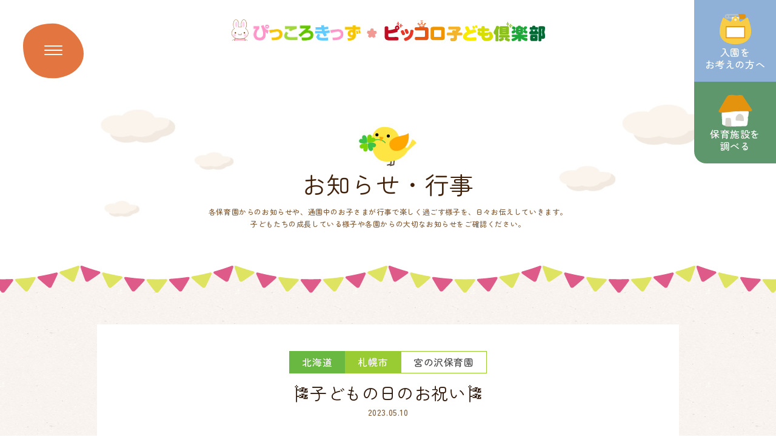

--- FILE ---
content_type: text/html; charset=UTF-8
request_url: https://pikkoro.jp/info/202305106370/
body_size: 15085
content:
<!doctype html>
<html lang="ja">

<head prefix="og: http://ogp.me/ns#">
  <!-- Google Tag Manager -->
  <script>(function(w,d,s,l,i){w[l]=w[l]||[];w[l].push({'gtm.start':
  new Date().getTime(),event:'gtm.js'});var f=d.getElementsByTagName(s)[0],
  j=d.createElement(s),dl=l!='dataLayer'?'&l='+l:'';j.async=true;j.src=
  'https://www.googletagmanager.com/gtm.js?id='+i+dl;f.parentNode.insertBefore(j,f);
  })(window,document,'script','dataLayer','GTM-M2RD4T');</script>
  <!-- End Google Tag Manager -->
  <meta charset="utf-8">
  <meta name="viewport" content="width=device-width,initial-scale=1.0">
  <meta name="format-detection" content="telephone=no">
  <link rel="icon" type="image/vnd.microsoft.icon" href="https://pikkoro.jp/favicon.ico">
  <link rel="apple-touch-icon" href="https://pikkoro.jp/apple-touch-icon.png">
      <title>🎏子どもの日のお祝い🎏 | ぴっころきっず・ピッコロ子ども倶楽部</title>

		<!-- All in One SEO 4.6.6 - aioseo.com -->
		<meta name="description" content="5月２日(火)、幼児組と乳児組に分かれて「こどもの日のお祝い」をしました。 乳児組では、大きな「こい" />
		<meta name="robots" content="max-snippet:-1, max-image-preview:large, max-video-preview:-1" />
		<link rel="canonical" href="https://pikkoro.jp/info/202305106370/" />
		<meta name="generator" content="All in One SEO (AIOSEO) 4.6.6" />
		<meta property="og:locale" content="ja_JP" />
		<meta property="og:site_name" content="札幌・函館・仙台・東京都内の保育園ならぴっころきっず・ピッコロ子ども倶楽部" />
		<meta property="og:type" content="article" />
		<meta property="og:title" content="🎏子どもの日のお祝い🎏 | ぴっころきっず・ピッコロ子ども倶楽部" />
		<meta property="og:description" content="5月２日(火)、幼児組と乳児組に分かれて「こどもの日のお祝い」をしました。 乳児組では、大きな「こい" />
		<meta property="og:url" content="https://pikkoro.jp/info/202305106370/" />
		<meta property="og:image" content="https://pikkoro.jp/wp/wp-content/themes/original/img/com/contents/ogp.jpg" />
		<meta property="og:image:secure_url" content="https://pikkoro.jp/wp/wp-content/themes/original/img/com/contents/ogp.jpg" />
		<meta property="article:published_time" content="2023-05-10T04:37:37+00:00" />
		<meta property="article:modified_time" content="2023-05-10T04:37:37+00:00" />
		<meta name="twitter:card" content="summary_large_image" />
		<meta name="twitter:title" content="🎏子どもの日のお祝い🎏 | ぴっころきっず・ピッコロ子ども倶楽部" />
		<meta name="twitter:description" content="5月２日(火)、幼児組と乳児組に分かれて「こどもの日のお祝い」をしました。 乳児組では、大きな「こい" />
		<meta name="twitter:image" content="http://pikkoro.jp/wp/wp-content/themes/original/img/com/contents/ogp.jpg" />
		<script type="application/ld+json" class="aioseo-schema">
			{"@context":"https:\/\/schema.org","@graph":[{"@type":"BreadcrumbList","@id":"https:\/\/pikkoro.jp\/info\/202305106370\/#breadcrumblist","itemListElement":[{"@type":"ListItem","@id":"https:\/\/pikkoro.jp\/#listItem","position":1,"name":"\u5bb6","item":"https:\/\/pikkoro.jp\/","nextItem":"https:\/\/pikkoro.jp\/info\/202305106370\/#listItem"},{"@type":"ListItem","@id":"https:\/\/pikkoro.jp\/info\/202305106370\/#listItem","position":2,"name":"&#x1f38f;\u5b50\u3069\u3082\u306e\u65e5\u306e\u304a\u795d\u3044&#x1f38f;","previousItem":"https:\/\/pikkoro.jp\/#listItem"}]},{"@type":"Organization","@id":"https:\/\/pikkoro.jp\/#organization","name":"\u3074\u3063\u3053\u308d\u304d\u3063\u305a\u30fb\u30d4\u30c3\u30b3\u30ed\u5b50\u3069\u3082\u5036\u697d\u90e8","url":"https:\/\/pikkoro.jp\/"},{"@type":"Person","@id":"https:\/\/pikkoro.jp\/2jdnrekzp3yz\/apm3tieq5nnq\/#author","url":"https:\/\/pikkoro.jp\/2jdnrekzp3yz\/apm3tieq5nnq\/","name":"\u3074\u3063\u3053\u308d\u304d\u3063\u305a\u30fb\u30d4\u30c3\u30b3\u30ed\u5b50\u3069\u3082\u5036\u697d\u90e8\u7de8\u96c6\u8005"},{"@type":"WebPage","@id":"https:\/\/pikkoro.jp\/info\/202305106370\/#webpage","url":"https:\/\/pikkoro.jp\/info\/202305106370\/","name":"\ud83c\udf8f\u5b50\u3069\u3082\u306e\u65e5\u306e\u304a\u795d\u3044\ud83c\udf8f | \u3074\u3063\u3053\u308d\u304d\u3063\u305a\u30fb\u30d4\u30c3\u30b3\u30ed\u5b50\u3069\u3082\u5036\u697d\u90e8","description":"5\u6708\uff12\u65e5(\u706b)\u3001\u5e7c\u5150\u7d44\u3068\u4e73\u5150\u7d44\u306b\u5206\u304b\u308c\u3066\u300c\u3053\u3069\u3082\u306e\u65e5\u306e\u304a\u795d\u3044\u300d\u3092\u3057\u307e\u3057\u305f\u3002 \u4e73\u5150\u7d44\u3067\u306f\u3001\u5927\u304d\u306a\u300c\u3053\u3044","inLanguage":"ja","isPartOf":{"@id":"https:\/\/pikkoro.jp\/#website"},"breadcrumb":{"@id":"https:\/\/pikkoro.jp\/info\/202305106370\/#breadcrumblist"},"author":{"@id":"https:\/\/pikkoro.jp\/2jdnrekzp3yz\/apm3tieq5nnq\/#author"},"creator":{"@id":"https:\/\/pikkoro.jp\/2jdnrekzp3yz\/apm3tieq5nnq\/#author"},"datePublished":"2023-05-10T13:37:37+09:00","dateModified":"2023-05-10T13:37:37+09:00"},{"@type":"WebSite","@id":"https:\/\/pikkoro.jp\/#website","url":"https:\/\/pikkoro.jp\/","name":"\u3074\u3063\u3053\u308d\u304d\u3063\u305a\u30fb\u30d4\u30c3\u30b3\u30ed\u5b50\u3069\u3082\u5036\u697d\u90e8","inLanguage":"ja","publisher":{"@id":"https:\/\/pikkoro.jp\/#organization"}}]}
		</script>
		<!-- All in One SEO -->

<link rel='dns-prefetch' href='//yubinbango.github.io' />
<link rel='stylesheet' id='style-css' href='https://pikkoro.jp/wp/wp-content/themes/pikkoro/assets/css/styles.css?20240909' media='all' />
</head>

<body class="preload" id="info">
  <!-- Google Tag Manager (noscript) -->
  <noscript><iframe src="https://www.googletagmanager.com/ns.html?id=GTM-M2RD4T"
  height="0" width="0" style="display:none;visibility:hidden"></iframe></noscript>
  <!-- End Google Tag Manager (noscript) -->
<div class="wrapper">
  <header class="header" id="header">
        <div class="header__logo">
      <a href="https://pikkoro.jp/">
        <picture>
          <source srcset="https://pikkoro.jp/wp/wp-content/themes/pikkoro/assets/images/interface/header-logo.png" media="(min-width: 769px)">
          <img src="https://pikkoro.jp/wp/wp-content/themes/pikkoro/assets/images/interface/header-logo-sp.png" alt="ぴっころきっず・ピッコロ子ども倶楽部" width="468" height="147">
        </picture>
      </a></div>
      </header>
  <button class="gnav-btn" id="gnav-btn"><span></span><span></span><span></span></button>
  <nav class="gnav" id="gnav">
    <div class="gnav__cnt">
      <div class="gnav__cnt__inner">
        <div class="gnav__logo"><a href="https://pikkoro.jp/">
          <picture>
          <source srcset="https://pikkoro.jp/wp/wp-content/themes/pikkoro/assets/images/interface/header-logo.png" media="(min-width: 769px)">
          <img src="https://pikkoro.jp/wp/wp-content/themes/pikkoro/assets/images/interface/header-logo-sp.png" alt="ぴっころきっず・ピッコロ子ども倶楽部" width="468" height="147">
          </picture>
        </a></div>
        <div class="gnav__box">
          <div class="gnav__box__l">
            <div class="gnav__navs-wrap">
              <ul class="gnav__navs">
                <li class="gnav__navs__nav"><a href="https://pikkoro.jp/hoikushisetsu/">保育施設について</a></li>
                <li class="gnav__navs__nav"><a href="https://pikkoro.jp/introduction/">各園のご紹介</a></li>
                <li class="gnav__navs__nav"><a href="https://pikkoro.jp/annai/">入園のご案内</a></li>
                <li class="gnav__navs__nav"><a href="https://pikkoro.jp/yousu/">こども達の様子</a></li>
                <li class="gnav__navs__nav"><a href="https://pikkoro.jp/schedule/">主な年間行事</a></li>
              </ul>
              <ul class="gnav__navs">
                <li class="gnav__navs__nav"><a href="https://pikkoro.jp/faq/">よくある質問</a></li>
                <li class="gnav__navs__nav"><a href="https://pikkoro.jp/info/">お知らせ・行事</a></li>
                <li class="gnav__navs__nav"><a href="https://pikkoro.jp/annai/jichitai/">各園ごとの自治体窓口</a></li>
                <li class="gnav__navs__nav"><a href="https://pikkoro.jp/hokatsu-advice/">保活アドバイス</a></li>
              </ul>
            </div>
            <div class="gnav__navs2"><a href="https://pikkoro.jp/toiawase/">総合お問い合わせ</a>｜<a href="https://prime21h.co.jp/privacy/" target="_blank">プライバシーポリシー</a></div>
          </div>
          <div class="gnav__box__r">
            <ul class="gnav__bnrs">
              <li class="gnav__bnrs__bnr"><a href="https://prime21h.co.jp/recruit/" target="_blank"><img src="https://pikkoro.jp/wp/wp-content/themes/pikkoro/assets/images/interface/gnav-bnr-recruit.png" alt="保育士求人・採用情報サイト" width="453" height="151"></a></li>
              <li class="gnav__bnrs__bnr"><a href="https://prime21h.co.jp/" target="_blank"><img src="https://pikkoro.jp/wp/wp-content/themes/pikkoro/assets/images/interface/gnav-bnr-prime21.png" alt="株式会社プライムツーワンコーポレートサイト" width="453" height="151"></a></li>
            </ul>
          </div>
        </div>
      </div>
    </div>
  </nav>
  <ul class="gfloat-navs">
    <li class="gfloat-navs__item">
      <a href="https://pikkoro.jp/annai/" class="m--box1">
        <span class="icon"><img src="https://pikkoro.jp/wp/wp-content/themes/pikkoro/assets/images/interface/gflow-nav-icon1.svg" alt="入園をお考えの方へ" width="56" height="56"></span>
        <span class="txt">入園を<br>お考えの方へ</span>
      </a>
    </li>
    <li class="gfloat-navs__item">
      <a href="https://pikkoro.jp/introduction/" class="m--box2">
        <span class="icon"><img src="https://pikkoro.jp/wp/wp-content/themes/pikkoro/assets/images/interface/gflow-nav-icon2.svg" alt="保育施設を調べる" width="56" height="56"></span>
        <span class="txt">保育施設を<br>調べる</span>
      </a>
    </li>
    <!-- <li class="gfloat-navs__item">
      <a href="#" class="m--box3" target="_blank" rel="nofollow noopener noreferrer">
        <span class="icon"><img src="https://pikkoro.jp/wp/wp-content/themes/pikkoro/assets/images/interface/gflow-nav-icon3.svg" alt="Instagram" width="56" height="56"></span>
        <span class="txt">Instagram</span>
      </a>
    </li> -->
  </ul>
  <!-- <div class="gnav-sns"><a href="#" target="_blank"><img src="https://pikkoro.jp/wp/wp-content/themes/pikkoro/assets/images/interface/gnav-icon-instagram.svg" alt="Instagram" width="24" height="24"></a></div> -->
  <main class="main" id="main">
<div class="legacy-cnt">
<div id="main-image">
  <div id="main-image-i">
    <h2>お知らせ・行事</h2>
    <p class="text">各保育園からのお知らせや、通園中のお子さまが行事で楽しく過ごす様子を、日々お伝えしていきます。<br>
    子どもたちの成長している様子や各園からの大切なお知らせをご確認ください。</p>
  </div>
</div>
<div class="inf-box-1">
  <div id="inf-main">
<div class="entry">
                
        <div class="sub-box">
        <div class="hokkaido-c"><span class="cat-1">北海道</span><span class="cat-2">札幌市</span><span class="cat-3">宮の沢保育園</span></div>        </div>
        <h3>&#x1f38f;子どもの日のお祝い&#x1f38f;</h3>
      <p class="date">2023.05.10</p>
            <div class="box clearfix">
        <div class="article"><p>&nbsp;</p>
<p>　<span style="font-size: 110%;"><strong>5月２日(火)、幼児組と乳児組に分かれて「こどもの日のお祝い」をしました。</strong></span></p>
<p><span style="font-size: 110%;"><strong>乳児組では、大きな「こいのぼり」の絵にクレヨンで色を付けたり、シールを張ったりして、力強い「こいのぼり」を作りました。</strong></span></p>
<p><span style="font-size: 110%;"><strong>また、ご近所の方から頂いた「兜」を見たり、触れたりして兜に興味津々でした。</strong></span></p>
<p><span style="font-size: 110%;"><strong>　幼児組では、端午の節句についての話を聞いたり、&#x2754;ボックスの中に手を入れたりして、兜や柏餅やこいのぼりに触れて、「何だろう？？」と、想像することを楽しみました。</strong></span></p>
<p>&nbsp;</p>
<p>&nbsp;</p>
<p><img decoding="async" src="https://pikkoro.jp/wp/wp-content/uploads/2023/05/5ad8ebb7e821b0f2746e149c8dc110bb.jpg" alt="" width="800" height="566" /></p>
<p><img decoding="async" loading="lazy" src="https://pikkoro.jp/wp/wp-content/uploads/2023/05/5ee54657c5a3737f61f4a7fc742db780.jpg" alt="" width="822" height="581" class="" /></p>
<p>&nbsp;</p>
<p>&nbsp;</p>
<p>&nbsp;</p>
<p>&nbsp;</p>
<p>&nbsp;</p>
<p>&nbsp;</p>
<p>&nbsp;</p>
<p>&nbsp;</p>
<p>&nbsp;</p>
<p>&nbsp;</p>
<p>&nbsp;</p>
<p>&nbsp;</p>
<p>&nbsp;</p>
<p>&nbsp;</p>
<p>&nbsp;</p>
<p>&nbsp;</p>
<p>&nbsp;</p>
<p>&nbsp;</p>
<p>&nbsp;</p>
</div>
      </div>
                    </div>
    <p class="btn-back"><a href="https://pikkoro.jp/info/">一覧へ戻る</a></p>
  </div>
</div>
</div>
  </main>
  <footer id="footer" class="footer">
    <div class="footer__inner">
      <div class="footer__logo">
        <picture>
        <source srcset="https://pikkoro.jp/wp/wp-content/themes/pikkoro/assets/images/interface/header-logo.png" media="(min-width: 769px)">
        <img src="https://pikkoro.jp/wp/wp-content/themes/pikkoro/assets/images/interface/header-logo-sp.png" alt="ぴっころきっず・ピッコロ子ども倶楽部" width="468" height="147">
        </picture>
      </div>
      <div class="footer__address">
        <div class="txt">運営本社：<a href="https://prime21h.co.jp/" target="_blank">株式会社プライムツーワン</a></div>
        <div class="txt"><span class="zip-code">〒062-0055</span>北海道札幌市豊平区月寒東5条10丁目3-3</div>
      </div>
      <p class="copyright"><small>(C) <a href="https://pikkoro.jp/">保育所・幼稚園・企業内保育・院内保育事業を運営する株式会社プライム21</a></small></p>
    </div>
  </footer>
</div>
<script src='https://pikkoro.jp/wp/wp-includes/js/jquery/jquery.min.js' id='jquery-core-js'></script>
<script src='https://pikkoro.jp/wp/wp-includes/js/jquery/jquery-migrate.min.js' id='jquery-migrate-js'></script>
<script src='https://yubinbango.github.io/yubinbango/yubinbango.js?19700101' id='yubinbango-js'></script>
<script src='https://pikkoro.jp/wp/wp-content/themes/pikkoro/assets/vendor/contact/contact.js?20240105' id='contact-js'></script>
<script src='https://pikkoro.jp/wp/wp-content/themes/pikkoro/assets/js/main.js?20240105' id='main-js'></script>
</body>

</html><!-- WP Fastest Cache file was created in 0.10754919052124 seconds, on 21-01-26 22:51:33 --><!-- need to refresh to see cached version -->

--- FILE ---
content_type: text/css
request_url: https://pikkoro.jp/wp/wp-content/themes/pikkoro/assets/css/styles.css?20240909
body_size: 195999
content:
@charset "UTF-8";

@import url("https://fonts.googleapis.com/css2?family=Zen+Maru+Gothic&display=swap");

@import url("https://fonts.googleapis.com/css2?family=Zen+Maru+Gothic:wght@500&display=swap");

@import url("https://fonts.googleapis.com/css2?family=Zen+Maru+Gothic:wght@700&display=swap");

/*! aanormalize.css v8.0.1 | MIT License | github.com/necolas/normalize.css */

/* Document
   ========================================================================== */

/**
 * 1. Correct the line height in all browsers.
 * 2. Prevent adjustments of font size after orientation changes in iOS.
 */

html {
  line-height: 1.15;
  /* 1 */
  -webkit-text-size-adjust: 100%;
  /* 2 */
}

/* Sections
   ========================================================================== */

/**
 * Remove the margin in all browsers.
 */

body {
  margin: 0;
}

/**
 * Render the `main` element consistently in IE.
 */

main {
  display: block;
}

/**
 * Correct the font size and margin on `h1` elements within `section` and
 * `article` contexts in Chrome, Firefox, and Safari.
 */

h1 {
  font-size: 2em;
  margin: 0.67em 0;
}

/* Grouping content
   ========================================================================== */

/**
 * 1. Add the correct box sizing in Firefox.
 * 2. Show the overflow in Edge and IE.
 */

hr {
  box-sizing: content-box;
  /* 1 */
  height: 0;
  /* 1 */
  overflow: visible;
  /* 2 */
}

/**
 * 1. Correct the inheritance and scaling of font size in all browsers.
 * 2. Correct the odd `em` font sizing in all browsers.
 */

pre {
  font-family: monospace, monospace;
  /* 1 */
  font-size: 1em;
  /* 2 */
}

/* Text-level semantics
   ========================================================================== */

/**
 * Remove the gray background on active links in IE 10.
 */

a {
  background-color: transparent;
}

/**
 * 1. Remove the bottom border in Chrome 57-
 * 2. Add the correct text decoration in Chrome, Edge, IE, Opera, and Safari.
 */

abbr[title] {
  border-bottom: none;
  /* 1 */
  text-decoration: underline;
  /* 2 */
  -webkit-text-decoration: underline dotted;
  text-decoration: underline dotted;
  /* 2 */
}

/**
 * Add the correct font weight in Chrome, Edge, and Safari.
 */

b,
strong {
  font-weight: bolder;
}

/**
 * 1. Correct the inheritance and scaling of font size in all browsers.
 * 2. Correct the odd `em` font sizing in all browsers.
 */

code,
kbd,
samp {
  font-family: monospace, monospace;
  /* 1 */
  font-size: 1em;
  /* 2 */
}

/**
 * Add the correct font size in all browsers.
 */

small {
  font-size: 80%;
}

/**
 * Prevent `sub` and `sup` elements from affecting the line height in
 * all browsers.
 */

sub,
sup {
  font-size: 75%;
  line-height: 0;
  position: relative;
  vertical-align: baseline;
}

sub {
  bottom: -0.25em;
}

sup {
  top: -0.5em;
}

/* Embedded content
   ========================================================================== */

/**
 * Remove the border on images inside links in IE 10.
 */

img {
  border-style: none;
}

/* Forms
   ========================================================================== */

/**
 * 1. Change the font styles in all browsers.
 * 2. Remove the margin in Firefox and Safari.
 */

button,
input,
optgroup,
select,
textarea {
  font-family: inherit;
  /* 1 */
  font-size: 100%;
  /* 1 */
  line-height: 1.15;
  /* 1 */
  margin: 0;
  /* 2 */
}

/**
 * Show the overflow in IE.
 * 1. Show the overflow in Edge.
 */

button,
input {
  /* 1 */
  overflow: visible;
}

/**
 * Remove the inheritance of text transform in Edge, Firefox, and IE.
 * 1. Remove the inheritance of text transform in Firefox.
 */

button,
select {
  /* 1 */
  text-transform: none;
}

/**
 * Correct the inability to style clickable types in iOS and Safari.
 */

button,
[type=button],
[type=reset],
[type=submit] {
  -webkit-appearance: button;
}

/**
 * Remove the inner border and padding in Firefox.
 */

button::-moz-focus-inner,
[type=button]::-moz-focus-inner,
[type=reset]::-moz-focus-inner,
[type=submit]::-moz-focus-inner {
  border-style: none;
  padding: 0;
}

/**
 * Restore the focus styles unset by the previous rule.
 */

button:-moz-focusring,
[type=button]:-moz-focusring,
[type=reset]:-moz-focusring,
[type=submit]:-moz-focusring {
  outline: 1px dotted ButtonText;
}

/**
 * Correct the padding in Firefox.
 */

fieldset {
  padding: 0.35em 0.75em 0.625em;
}

/**
 * 1. Correct the text wrapping in Edge and IE.
 * 2. Correct the color inheritance from `fieldset` elements in IE.
 * 3. Remove the padding so developers are not caught out when they zero out
 *    `fieldset` elements in all browsers.
 */

legend {
  box-sizing: border-box;
  /* 1 */
  color: inherit;
  /* 2 */
  display: table;
  /* 1 */
  max-width: 100%;
  /* 1 */
  padding: 0;
  /* 3 */
  white-space: normal;
  /* 1 */
}

/**
 * Add the correct vertical alignment in Chrome, Firefox, and Opera.
 */

progress {
  vertical-align: baseline;
}

/**
 * Remove the default vertical scrollbar in IE 10+.
 */

textarea {
  overflow: auto;
}

/**
 * 1. Add the correct box sizing in IE 10.
 * 2. Remove the padding in IE 10.
 */

[type=checkbox],
[type=radio] {
  box-sizing: border-box;
  /* 1 */
  padding: 0;
  /* 2 */
}

/**
 * Correct the cursor style of increment and decrement buttons in Chrome.
 */

[type=number]::-webkit-inner-spin-button,
[type=number]::-webkit-outer-spin-button {
  height: auto;
}

/**
 * 1. Correct the odd appearance in Chrome and Safari.
 * 2. Correct the outline style in Safari.
 */

[type=search] {
  -webkit-appearance: textfield;
  /* 1 */
  outline-offset: -2px;
  /* 2 */
}

/**
 * Remove the inner padding in Chrome and Safari on macOS.
 */

[type=search]::-webkit-search-decoration {
  -webkit-appearance: none;
}

/**
 * 1. Correct the inability to style clickable types in iOS and Safari.
 * 2. Change font properties to `inherit` in Safari.
 */

::-webkit-file-upload-button {
  -webkit-appearance: button;
  /* 1 */
  font: inherit;
  /* 2 */
}

/* Interactive
   ========================================================================== */

/*
 * Add the correct display in Edge, IE 10+, and Firefox.
 */

details {
  display: block;
}

/*
 * Add the correct display in all browsers.
 */

summary {
  display: list-item;
}

/* Misc
   ========================================================================== */

/**
 * Add the correct display in IE 10+.
 */

template {
  display: none;
}

/**
 * Add the correct display in IE 10.
 */

[hidden] {
  display: none;
}

/* --------------------
  body
-------------------- */

@supports (-webkit-touch-callout: none) {
  /* support iOS */

  html {
    height: -webkit-fill-available;
  }

  body {
    min-height: 100vh;
    min-height: -webkit-fill-available;
  }
}

body.fixed {
  position: fixed;
  width: 100%;
  height: 100%;
  left: 0;
}

body.is-hide::before {
  content: "";
  width: 100%;
  height: 100%;
  background-color: #fff;
  display: block;
  position: fixed;
  top: 0;
  left: 0;
  z-index: 9998;
}

html {
  font-size: 62.5%;
}

body {
  color: #835e3a;
  background-color: #fff;
  line-height: 2;
  font-size: 1.4rem;
  font-family: "Zen Maru Gothic", "ＭＳ Ｐゴシック", sans-serif;
  font-weight: 500;
  font-feature-settings: "palt";
  letter-spacing: 0.06rem;
  word-break: normal;
  overflow-wrap: break-word;
}

body * {
  box-sizing: border-box;
}

body.preload * {
  transition: none !important;
}

input,
textarea,
select {
  font-family: "Zen Maru Gothic", "ＭＳ Ｐゴシック", sans-serif;
  font-size: 1.4rem;
}

input:-ms-input-placeholder,
textarea:-ms-input-placeholder,
select:-ms-input-placeholder {
  color: #baa591;
}

input::placeholder,
textarea::placeholder,
select::placeholder {
  color: #baa591;
}

p,
h1,
h2,
h3,
h4,
h5,
h6 {
  margin: 0;
  padding: 0;
  border: 0;
  font-style: normal;
  font-size: 100%;
  vertical-align: baseline;
}

h1 {
  font-size: 2.4rem;
  line-height: 1.3333333333;
}

h2 {
  font-size: 2.2rem;
  line-height: 1.3636363636;
}

h3 {
  font-size: 2rem;
  line-height: 1.4;
}

h4 {
  font-size: 1.8rem;
  line-height: 1.4444444444;
}

h5 {
  font-size: 1.6rem;
  line-height: 1.5;
}

h6 {
  font-size: 1.4rem;
  line-height: 1.5714285714;
}

dl,
dt,
dd {
  margin: 0;
  padding: 0;
}

small {
  font-size: 100%;
}

a {
  color: #835e3a;
  text-decoration: underline;
  transition: all 0.4s 0s ease;
}

a[href^="tel:"] {
  pointer-events: auto;
  text-decoration: underline !important;
}

a i {
  text-decoration: none;
}

a img,
a::before,
a::after {
  transition: all 200ms 0s ease;
}

img {
  max-width: 100%;
  height: auto;
  vertical-align: middle;
}

em {
  font-style: italic;
}

ol {
  margin: 0;
  padding: 0;
}

ol li {
  margin: 0 0 0.4rem 2em;
  padding: 0;
}

ul {
  margin: 0;
  padding: 0;
  list-style-type: "・";
}

ul li {
  margin: 0 0 0.4rem 1em;
  padding: 0;
}

table {
  border: 0.1rem #ccc solid;
  border-collapse: collapse;
}

table th,
table td {
  padding: 0.8rem;
  border: 0.1rem #ccc solid;
}

figure {
  margin: 0;
}

.pc-hide {
  display: none;
}

.sp-show {
  display: none;
}

img.sp-show {
  display: none;
}

.pc-br {
  display: block;
}

br.pc {
  display: none;
}

.wrapper {
  display: flex;
  flex-direction: column;
  min-height: 100vh;
}

.header {
  width: 100%;
  height: 8rem;
  display: flex;
  align-items: center;
  justify-content: center;
  position: absolute;
  top: 0;
  left: 0;
  z-index: 100;
}

.header__logo {
  text-align: center;
}

.header__logo img {
  width: 15.6rem;
}

#gnav {
  opacity: 0;
  visibility: hidden;
  transition: all 0.4s ease-in-out;
}

#gnav.is-active {
  opacity: 1;
  visibility: visible;
}

.gnav-btn {
  -webkit-appearance: none;
  appearance: none;
  border: none;
  background: url("../images/interface/gnav-btn-bg.svg") no-repeat center center/contain;
  width: 6.1rem;
  height: 5.6rem;
  position: fixed;
  top: 1.4rem;
  left: 1.4rem;
  z-index: 1001;
  cursor: pointer;
}

.gnav-btn.is-active span:nth-child(1) {
  transform: rotate(45deg);
  top: 2.7rem;
}

.gnav-btn.is-active span:nth-child(2) {
  opacity: 0;
}

.gnav-btn.is-active span:nth-child(3) {
  transform: rotate(-45deg);
  top: 2.7rem;
}

.gnav-btn span {
  display: block;
  width: 1.8rem;
  height: 0.2rem;
  border-radius: 0.1rem;
  background-color: #fff;
  position: absolute;
  left: 2.1rem;
  transition: all 0.2s ease-in-out;
}

.gnav-btn span:nth-child(1) {
  top: 2.3rem;
}

.gnav-btn span:nth-child(2) {
  top: 2.7rem;
}

.gnav-btn span:nth-child(3) {
  top: 3.1rem;
}

.gnav {
  position: fixed;
  top: 0;
  left: 0;
  z-index: 1000;
  width: 100%;
  height: 100%;
  background: #fdfbef url("../images/interface/gnav-bg.png") no-repeat center bottom/100% auto;
}

.gnav__cnt {
  overflow: auto;
  width: 100%;
  height: 100%;
  padding: 4rem 2rem;
}

.gnav__cnt__inner {
  margin: 0 auto;
  max-width: 112rem;
  width: 100%;
}

.gnav__logo {
  margin-bottom: 4rem;
  text-align: center;
}

.gnav__logo img {
  width: 15.6rem;
}

.gnav__box__r {
  margin-top: 3.6rem;
}

.gnav__navs {
  margin: 0;
  padding: 0;
  list-style: none;
  flex: 1;
}

.gnav__navs:last-child {
  margin: 0;
}

.gnav__navs:last-child .gnav__navs__nav:first-child {
  border-top: none;
}

.gnav__navs__nav {
  margin: 0;
  padding: 2.4rem 0 2.4rem 1rem;
  border-bottom: 0.2rem dashed rgba(76, 51, 46, 0.5);
  color: #fff;
  font-size: 1.5rem;
  line-height: 1.5333333333;
}

.gnav__navs__nav:first-child {
  border-top: 0.2rem dashed rgba(76, 51, 46, 0.5);
}

.gnav__navs__nav a {
  color: #4c332e;
  text-decoration: none;
  position: relative;
  padding-left: 1.8rem;
}

.gnav__navs__nav a:hover {
  color: #4c332e;
}

.gnav__navs__nav a::before {
  content: "-";
  position: absolute;
  left: 0;
  top: -0.1rem;
}

.gnav__navs2 {
  margin-top: 3.6rem;
  font-size: 1.4rem;
  line-height: 1.5714285714;
}

.gnav__navs2 a {
  color: #4c332e;
  text-decoration: none;
}

.gnav__navs2 a:hover {
  color: #4c332e;
}

.gnav__bnrs {
  margin: 0;
  padding: 0;
  list-style: none;
}

.gnav__bnrs__bnr {
  margin: 0 0 1.8rem;
  padding: 0;
  text-align: center;
}

.gnav__bnrs__bnr:last-child {
  margin: 0;
}

.gnav__bnrs__bnr img {
  filter: drop-shadow(0px 0px 12px rgba(160, 191, 119, 0.2));
}

.gfloat-navs {
  display: none;
}

.gfloat-navs__item {
  margin: 0;
  padding: 0;
  width: 13.5rem;
  height: 13.5rem;
}

.gfloat-navs__item a {
  width: 100%;
  height: 100%;
  display: flex;
  flex-direction: column;
  align-items: center;
  justify-content: center;
  text-align: center;
  color: #fff;
  text-decoration: none;
  font-size: 1.6rem;
  line-height: 1.25;
}

.gfloat-navs__item a.m--box1 {
  background-color: #8fb0d7;
}

.gfloat-navs__item a.m--box2 {
  background-color: #5e976b;
}

.gfloat-navs__item a.m--box3 {
  background-color: #df8689;
}

.gfloat-navs__item a:hover {
  color: #fff;
}

.gnav-sns {
  width: 2.4rem;
  position: fixed;
  top: 2.8rem;
  right: 2rem;
  z-index: 1001;
}

.gnav-sns img {
  width: 2.4rem;
}

.main {
  overflow: hidden;
  position: relative;
  z-index: 3;
}

.main.home {
  z-index: 1;
}

.legacy-cnt {
  padding-top: 10rem;
}

.legacy-cnt * {
  line-height: 1.7;
}

.footer {
  margin-top: auto;
  padding: 4.4rem 2rem 1.6rem;
  background-color: #fdfaf1;
  position: relative;
  z-index: 2;
}

.footer::before {
  content: "";
  width: 100%;
  height: 6.4rem;
  background: url("../images/interface/footer-bg-sp.png") no-repeat center top/100% auto;
  position: absolute;
  left: 50%;
  top: -6.4rem;
  transform: translate(-50%, 0);
  z-index: 1;
}

.footer__inner {
  position: relative;
  z-index: 2;
}

.footer__logo {
  margin-bottom: 3rem;
  text-align: center;
}

.footer__logo img {
  width: 15.6rem;
}

.footer__address {
  text-align: center;
  line-height: 1.7;
}

.footer__address .txt {
  margin-bottom: 0.6rem;
}

.footer__address .txt:last-child {
  margin-bottom: 0;
}

.footer__address .txt .zip-code {
  display: block;
}

.footer .copyright {
  margin-top: 7rem;
  text-align: center;
  font-size: 1.2rem;
  line-height: 1.5;
}

.footer .copyright a {
  text-decoration: none;
}

.grecaptcha-badge {
  z-index: 3;
}

.con-sec__box {
  margin: 0 auto;
  max-width: 35.2rem;
}

.con-sec__box__txt {
  margin-bottom: 4.4rem;
  font-size: 1.6rem;
  line-height: 2;
}

.form-box {
  padding: 2.8rem 0;
  background: url("../images/contact/con-line.png") repeat-x left top/1rem auto;
}

.form-box.m--type1 {
  display: block;
}

.form-box__ttl {
  margin-bottom: 1.2rem;
  padding-left: 8rem;
  position: relative;
  font-size: 1.6rem;
  line-height: 3.125;
}

.m--type1 .form-box__ttl {
  margin-bottom: 1.8rem;
  width: auto;
}

.form-box__ttl .hissu {
  padding-top: 0.1rem;
  font-size: 1.4rem;
  line-height: 1.7857142857;
  width: 6rem;
  text-align: center;
  color: #fff;
  background: #e37640;
  border-radius: 0.6rem;
  position: absolute;
  left: 0;
  top: 0.1rem;
}

.form-box__ttl .nini {
  padding-top: 0.1rem;
  font-size: 1.4rem;
  line-height: 1.7857142857;
  width: 6rem;
  text-align: center;
  color: #fff;
  background-color: #c0bdaf;
  border-radius: 0.6rem;
  position: absolute;
  left: 0;
  top: 0.1rem;
}

.form-box__cnt {
  color: #754c24;
  font-size: 1.4rem;
  line-height: 3.5714285714;
}

.form-box__cnt .wpcf7-spinner {
  display: none;
}

.form-box__cnt .txt {
  margin: 3rem 0 1rem;
  color: #754c24;
}

.form-box__cnt .postal-search {
  margin-left: 1.8rem;
  width: 10rem;
  height: 5rem;
  display: inline-block;
  cursor: pointer;
  border: 0.1rem #b0ac9b solid;
  border-radius: 0.5rem;
  text-align: center;
  line-height: 4.8rem;
  font-size: 1.4rem;
  color: #917050;
}

.form-box__child {
  padding: 0 0 1.6rem;
}

.form-box__child__ttl {
  margin-bottom: 0.6rem;
  position: relative;
  font-size: 1.4rem;
  line-height: 3.5714285714;
}

.m--type1 .form-box__child__ttl {
  margin-bottom: 1.8rem;
  width: auto;
}

.form-box__child__cnt {
  font-size: 1.6rem;
  line-height: 3.125;
}

.form-box__child__cnt .wpcf7-spinner {
  display: none;
}

.form-box__child__cnt .txt {
  margin: 3rem 0 1rem;
  color: #808080;
}

.form-box__txt {
  font-size: 1.4rem;
  line-height: 2.1428571429;
}

.form-box__txt.m--mt {
  margin-top: 1rem;
}

.form-box__txt3 {
  margin-left: 2.4rem;
  color: #666;
  font-size: 1.4rem;
  line-height: 2.1428571429;
}

.form-box__txt3 a {
  color: #666;
}

.form__clm-box__item:last-child {
  margin-top: 1.6rem;
  margin-right: 0;
}

.form__thanks {
  padding: 6rem 0;
}

.form__thanks__txt {
  font-size: 1.8rem;
  text-align: center;
}

.form__thanks__btn {
  margin: 4rem auto 0;
  width: 29.2rem;
}

.form__thanks__btn a {
  width: 100%;
  height: 6rem;
  border: none;
  border-radius: 999.9rem;
  color: #fff;
  background: #f9d76a url("../images/contact/con-btn-icon.svg") no-repeat right 2rem center/2.9rem auto;
  font-size: 1.6rem;
  line-height: 1.5;
  letter-spacing: 0.3rem;
  font-family: "Zen Maru Gothic", "ＭＳ Ｐゴシック", sans-serif;
  display: flex;
  align-items: center;
  justify-content: center;
  text-align: center;
  text-decoration: none;
  font-weight: normal;
}

.form__thanks__btn a:hover {
  color: #fff;
}

.form__input {
  padding: 0.6rem 2rem;
  color: #917050;
  background-color: #f1f1f1;
  width: 100%;
  height: 5rem;
  border-radius: 0.5rem;
  border: 0.1rem #f1f1f1 solid;
  transition: all 0.3s ease;
}

.m--type1 .form__input.m--mtb {
  margin-top: 0;
  margin-bottom: 0;
}

.form__input.m--year {
  width: 10rem;
}

.form__input.m--month {
  width: 6rem;
}

.form__input.m--day {
  width: 6rem;
}

.form__input.m--zip_code {
  width: 20rem;
}

.form__input:focus {
  outline: none;
  border: 0.1rem #007148 solid;
  background-color: #cfffbf;
  box-shadow: 0 0 0.3rem #007148;
}

.form__input.m--textarea {
  padding: 0.6rem 0.6rem;
  height: 18rem;
}

.form__input-select {
  -webkit-appearance: none;
  appearance: none;
  padding: 0.6rem 4rem 0.6rem 1.8rem;
  color: #000;
  background: #fff url("../images/contact/con-select-icon.svg") no-repeat right 1.8rem center/1.7rem 0.7rem;
  width: 100%;
  height: 5rem;
  border: 0.1rem #b0ac9b solid;
  border-radius: 0.5rem;
  transition: all 0.3s ease;
}

.form__input-select:focus {
  outline: none;
  border: 0.1rem #007148 solid;
  background-color: #cfffbf;
  box-shadow: 0 0 0.3rem #007148;
}

.form__input-select2 {
  -webkit-appearance: none;
  appearance: none;
  padding: 0.6rem 4rem 0.6rem 1.8rem;
  color: #000;
  width: 100%;
  height: 5rem;
  border: 0.1rem #cbcbcb solid;
  border-radius: 0.5rem;
  transition: all 0.3s ease;
}

.form__input-select2:focus {
  outline: none;
  border: 0.1rem #007148 solid;
  background-color: #cfffbf;
  box-shadow: 0 0 0.3rem #007148;
}

.form__input-select2.m--shiyogakunen-select {
  width: 28rem;
}

.form__input-btn,
.form__input-btn-confirm,
.form__input-btn-submit,
.form__input-btn-confirm-submit {
  -webkit-appearance: none;
  appearance: none;
  width: 29.2rem;
  height: 6rem;
  border: none;
  border-radius: 999.9rem;
  color: #fff;
  background: #f9d76a url("../images/contact/con-btn-icon.svg") no-repeat right 2rem center/2.9rem auto;
  font-size: 1.6rem;
  line-height: 1.5;
  letter-spacing: 0.3rem;
  font-weight: bold;
  cursor: pointer;
  transition: all 0.3s ease;
}

.form__input-btn:focus,
.form__input-btn-confirm:focus,
.form__input-btn-submit:focus,
.form__input-btn-confirm-submit:focus {
  outline: none;
  box-shadow: 0 0 0.3rem whitesmoke;
}

.form__input-btn-back {
  -webkit-appearance: none;
  appearance: none;
  width: 29.2rem;
  height: 6rem;
  border: none;
  border-radius: 999.9rem;
  color: #000;
  background-color: #f5f5f5;
  font-size: 1.6rem;
  line-height: 1.5;
  letter-spacing: 0.3rem;
  cursor: pointer;
  transition: all 0.3s ease;
}

.form__input-btn-back:focus {
  outline: none;
  box-shadow: 0 0 0.3rem whitesmoke;
}

.form__submit__btn-wrap {
  margin-top: 5rem;
}

.form__submit__btn-wrap .wpcf7-spinner {
  display: none;
}

.form__submit__btn {
  margin-bottom: 2rem;
  text-align: center;
}

.form__submit__btn:last-child {
  margin-bottom: 0;
}

.wpcf7-radio {
  display: flex;
  flex-wrap: wrap;
  max-width: 30rem;
}

.wpcf7-radio.m--vertical {
  flex-direction: column;
}

.wpcf7-radio.m--vertical .wpcf7-list-item {
  margin: 0 0 1.2rem 0;
}

.wpcf7-radio.m--vertical .wpcf7-list-item:last-child {
  margin: 0;
}

.wpcf7-radio .wpcf7-list-item {
  margin: 0 3rem 0 0;
}

.wpcf7-radio label {
  cursor: pointer;
  position: relative;
}

.wpcf7-radio label input {
  opacity: 0;
  position: absolute;
  top: 0;
  left: 0;
}

.wpcf7-radio label input + span {
  padding-left: 3rem;
  position: relative;
}

.wpcf7-radio label input + span::before {
  content: "";
  width: 2.1rem;
  height: 2.1rem;
  border-radius: 9999px;
  border: 0.1rem #ccc solid;
  background-color: #fff;
  position: absolute;
  left: 0;
  top: -0.1rem;
  z-index: 1;
  transition: all 0.3s ease;
}

.wpcf7-radio label input + span::after {
  content: "";
  display: none;
  position: absolute;
  left: 0.6rem;
  top: 0.5rem;
  width: 1.1rem;
  height: 1.1rem;
  border-radius: 9999px;
  background-color: #808080;
  transition: all 0.3s ease;
  z-index: 2;
}

.wpcf7-radio label input:checked + span::before {
  background-color: #fff;
  box-shadow: 0 0 0.3rem #007148;
}

.wpcf7-radio label input:checked + span::after {
  display: block;
}

.wpcf7-checkbox .wpcf7-list-item {
  margin: 0 5rem 0 0;
}

.wpcf7-checkbox .wpcf7-list-item:first-child {
  margin: 0 5rem 0 0;
}

.wpcf7-checkbox .wpcf7-list-item:last-child {
  margin: 0;
}

.wpcf7-checkbox.vertical .wpcf7-list-item {
  margin: 0 0 0.6rem;
  display: block;
}

.wpcf7-checkbox.vertical .wpcf7-list-item:last-child {
  margin: 0;
}

.wpcf7-checkbox.privacy {
  font-size: 1.6rem;
  line-height: 1.5;
}

.wpcf7-checkbox.privacy label input + span::before {
  top: 0.3rem;
}

.wpcf7-checkbox.privacy label input + span::after {
  top: 0.1rem;
}

.wpcf7-checkbox label {
  cursor: pointer;
  position: relative;
}

.wpcf7-checkbox label input {
  opacity: 0;
  position: absolute;
  top: 0;
  left: 0;
}

.wpcf7-checkbox label input + span {
  padding-left: 2.4rem;
  position: relative;
  display: inline-block;
}

.wpcf7-checkbox label input + span::before {
  content: "";
  width: 1.6rem;
  height: 1.6rem;
  border-radius: 0.4rem;
  border: 0.1rem #ccc solid;
  position: absolute;
  left: 0;
  top: 0.3rem;
  z-index: 1;
  transition: all 0.3s ease;
}

.wpcf7-checkbox label input + span::after {
  content: "";
  display: none;
  position: absolute;
  left: 0.42em;
  top: 0.2em;
  width: 0.4em;
  height: 0.8em;
  border: #007148 solid;
  border-width: 0 0.15em 0.15em 0;
  transform: rotate(45deg);
  transition: all 0.3s ease;
  z-index: 2;
}

.wpcf7-checkbox label input:checked + span::before {
  background-color: #fff;
  box-shadow: 0 0 0.3rem #007148;
}

.wpcf7-checkbox label input:checked + span::after {
  display: block;
}

.wpcf7-not-valid-tip {
  margin-top: 1.6rem;
}

.ha {
  background: url("../images/introduction/int-e-mv-bg-sp.png") no-repeat center top/100% auto;
}

.ha-mv {
  padding: 3.5rem 2rem 0;
  height: 27rem;
  display: flex;
  align-items: center;
  justify-content: center;
}

.ha-mv__ttl2 {
  margin-bottom: 1.2rem;
  font-size: 1.6rem;
  line-height: 1.5;
  font-weight: 500;
  text-align: center;
}

.ha-mv__ttl {
  padding-bottom: 1.6rem;
  background: url("../images/introduction/int-mv-ttl-bg.png") repeat-x left bottom;
  font-size: 2.4rem;
  line-height: 1.3333333333;
  font-weight: 500;
  text-align: center;
}

.ha-sec {
  padding: 0 2.8rem 1rem;
  background: url("../images/hokatsu-advice/ha-mv-bg-sp.png") no-repeat center center/100% auto;
}

.ha-sec__txt {
  font-size: 1.6rem;
  line-height: 2.5;
  text-align: center;
}

.ha-sec2 {
  padding: 15.4rem 3.8rem 7.6rem;
  background: url("../images/hokatsu-advice/ha-mv-bg-btm-sp.png") no-repeat center top/100% auto;
}

.ha-sec2__ttl {
  margin-bottom: 2.6rem;
  font-size: 2.8rem;
  line-height: 1.2857142857;
  letter-spacing: 0.336rem;
  font-weight: 500;
  text-align: center;
}

.ha-sec2__items {
  margin: 0 auto;
  max-width: 128rem;
}

.ha-sec2__items__item {
  margin-bottom: 2.4rem;
  background-color: #fff;
  padding: 5.2rem 2.4rem 5.6rem;
  border-radius: 3.9rem;
}

.ha-sec2__items__item.m--item1 {
  border: 0.6rem #f69bb1 solid;
}

.ha-sec2__items__item.m--item2 {
  border: 0.6rem #f9d76a solid;
}

.ha-sec2__items__item.m--item3 {
  border: 0.6rem #74c1dd solid;
}

.ha-sec2__items__item:last-child {
  margin-bottom: 0;
}

.ha-sec2__items__ttl {
  margin-bottom: 1rem;
  padding-bottom: 2.4rem;
  background: url("../images/hokatsu-advice/ha-sec2-item-ttl-bg.svg") no-repeat center bottom/4.6rem auto;
  font-size: 2.5rem;
  line-height: 1.32;
  text-align: center;
}

.ha-sec2__items__txt {
  font-size: 1.6rem;
  line-height: 2;
}

.ha-sec2__items__txt2 {
  margin-top: 2rem;
  font-size: 1.6rem;
  line-height: 2;
  text-align: center;
}

.ha-sec2__items__btn {
  margin-top: 2rem;
}

.ha-sec2__items__btn a {
  margin: 0 auto;
  display: flex;
  align-items: center;
  justify-content: center;
  text-align: center;
  height: 6rem;
  border-radius: 999.9rem;
  text-align: center;
  text-decoration: none;
  font-size: 1.8rem;
  line-height: 1.4444444444;
  position: relative;
}

.m--item1 .ha-sec2__items__btn a {
  color: #fff;
  background-color: #f69bb1;
}

.m--item2 .ha-sec2__items__btn a {
  color: #fff;
  background-color: #f9d76a;
}

.m--item3 .ha-sec2__items__btn a {
  color: #fff;
  background-color: #74c1dd;
}

.ha-sec2__items__btn a:hover {
  color: #fff;
}

.ha-sec2__items__btn a::after {
  content: "";
  width: 2.8rem;
  height: 1.4rem;
  background: url("../images/hokatsu-advice/ha-sec2-item-btn-icon.svg") no-repeat center center/contain;
  position: absolute;
  right: 2rem;
  top: calc(50% - 0.7rem);
}

.ha-sec2__box {
  margin: 0 auto 4.4rem;
  padding: 8rem 3rem 2.4rem;
  background: url("../images/hokatsu-advice/ha-sec2-box-bg-sp.png") no-repeat center top/contain;
  aspect-ratio: 1/1.36;
}

.ha-sec2__box__cnt {
  margin-bottom: 3rem;
}

.ha-sec2__box__ttl {
  margin-bottom: 2.6rem;
  color: #835e3a;
  font-size: 2.5rem;
  line-height: 1.32;
  text-align: center;
}

.ha-sec2__box__btn {
  margin-top: 2.6rem;
}

.ha-sec2__box__btn a {
  padding: 0 5.8rem;
  display: flex;
  align-items: center;
  justify-content: center;
  text-align: center;
  width: 100%;
  height: 6rem;
  border-radius: 999.9rem;
  color: #fff;
  background-color: #f4829d;
  text-decoration: none;
  font-size: 1.8rem;
  line-height: 1.4444444444;
  position: relative;
}

.ha-sec2__box__btn a:hover {
  color: #fff;
}

.ha-sec2__box__btn a::after {
  content: "";
  width: 2.8rem;
  height: 1.4rem;
  background: url("../images/hokatsu-advice/ha-sec2-item-btn-icon.svg") no-repeat center center/contain;
  position: absolute;
  right: 2rem;
  top: calc(50% - 0.7rem);
}

.ha-sec2__box__txt {
  font-size: 1.6rem;
  line-height: 2;
}

.ha-sec3 {
  padding: 8.8rem 2.8rem 5.8rem;
  background-color: #fdfbef;
  position: relative;
  overflow: hidden;
}

.ha-sec3::before {
  content: "";
  width: 14.1rem;
  height: 6.2rem;
  background: url("../images/hokatsu-advice/ha-sec3-bg.png") no-repeat center center/contain;
  position: absolute;
  right: 1.1rem;
  top: 1.8rem;
}

.ha-sec3__ttl {
  margin-bottom: 2.6rem;
  color: #835e3a;
  font-size: 2.8rem;
  line-height: 1.2857142857;
  letter-spacing: 0.336rem;
  font-weight: 500;
  text-align: center;
}

.ha-sec3__items__item {
  margin-bottom: 3.4rem;
  padding: 5.8rem 2.8rem 5rem;
  border-radius: 1.5rem;
  background-color: #fff;
}

.ha-sec3__items__item.m--item1 {
  border: 0.6rem #ffb478 solid;
}

.ha-sec3__items__item.m--item2 {
  border: 0.6rem #bcd735 solid;
}

.ha-sec3__items__item:last-child {
  margin-bottom: 0;
}

.ha-sec3__items__ttl {
  margin-bottom: 2.8rem;
  text-align: center;
}

.ha-sec3__items__ttl img {
  width: auto;
  height: 5.6rem;
}

.ha-sec3__items__tags {
  margin: 0 0 3rem;
  padding: 0;
  list-style: none;
  display: flex;
  flex-wrap: wrap;
  justify-content: center;
  gap: 0.8rem;
}

.ha-sec3__items__tags__item {
  margin: 0;
  padding: 0.8rem 1.2rem;
  border-radius: 0.6rem;
  font-size: 1.6rem;
  line-height: 1.5;
}

.ha-sec3__items__tags__item.m--tag1 {
  color: #fff;
  background-color: #74c1dd;
}

.ha-sec3__items__tags__item.m--tag2 {
  color: #fff;
  background-color: #f8cd45;
}

.ha-sec3__items__tags__item.m--tag3 {
  color: #fff;
  background-color: #f4829d;
}

.ha-sec3__items__box-wrap {
  padding-top: 5rem;
}

.m--item1 .ha-sec3__items__box-wrap {
  background: url("../images/hokatsu-advice/ha-sec3-box-bg.svg") no-repeat center top/auto 2.3rem;
}

.m--item2 .ha-sec3__items__box-wrap {
  background: url("../images/hokatsu-advice/ha-sec3-box-bg2.svg") no-repeat center top/auto 2.3rem;
}

.ha-sec3__items__box {
  margin: 0 auto 8.6rem;
  max-width: 40rem;
  position: relative;
}

.ha-sec3__items__box::after {
  content: "";
  width: 3.3rem;
  height: 3.3rem;
  position: absolute;
  left: 50%;
  bottom: -5.8rem;
  transform: translate(-50%, 0);
}

.m--item1 .ha-sec3__items__box::after {
  background: url("../images/hokatsu-advice/ha-sec3-box-icon1.svg") no-repeat center center/contain;
}

.m--item2 .ha-sec3__items__box::after {
  background: url("../images/hokatsu-advice/ha-sec3-box-icon2.svg") no-repeat center center/contain;
}

.ha-sec3__items__box:last-child {
  margin: 0 auto;
}

.ha-sec3__items__box:last-child::after {
  display: none;
}

.ha-sec3__items__box__img {
  margin-bottom: 2.8rem;
  text-align: center;
}

.ha-sec3__items__box__img img {
  width: 100%;
  height: auto;
  max-width: 29rem;
}

.ha-sec3__items__box__ttl {
  margin-bottom: 0.6rem;
  font-size: 1.9rem;
  line-height: 1.4210526316;
  font-weight: 500;
  text-align: center;
}

.m--item1 .ha-sec3__items__box__ttl {
  color: #ffb478;
}

.m--item2 .ha-sec3__items__box__ttl {
  color: #bcd735;
}

.ha-sec3__items__box__txt {
  color: #835e3a;
  font-size: 1.6rem;
  line-height: 2;
}

.ha-sec4 {
  padding: 6rem 2.8rem 7.2rem;
}

.ha-sec4__box {
  margin: 0 auto;
  padding: 7.8rem 2.8rem 4.2rem;
  max-width: 128rem;
  background-color: #f9f5f5;
  border-radius: 1.6rem;
  position: relative;
}

.ha-sec4__box__ttl {
  margin-bottom: 4.2rem;
  font-size: 2.8rem;
  line-height: 1.2142857143;
  font-weight: 500;
  text-align: center;
  position: relative;
}

.ha-sec4__box__ttl .txt {
  font-size: 1.8rem;
  line-height: 1.8888888889;
}

.ha-sec4__box__ttl::before {
  content: "";
  width: 7.6rem;
  height: 7.5rem;
  background: url("../images/hokatsu-advice/ha-sec4-ttl-icon.svg") no-repeat center center/contain;
  position: absolute;
  right: -5rem;
  top: -3.6rem;
}

.ha-sec4__box__txt {
  color: #636363;
  font-size: 1.6rem;
  line-height: 2;
  text-align: center;
}

.ha-sec4__box__btn {
  margin-top: 3.4rem;
}

.ha-sec4__box__btn button {
  -webkit-appearance: none;
  appearance: none;
  margin: 0 auto;
  padding: 0 4rem;
  width: 29.2rem;
  height: 6rem;
  border: none;
  display: flex;
  align-items: center;
  justify-content: center;
  text-align: center;
  color: #fff;
  background-color: #ff8b80;
  font-size: 1.8rem;
  line-height: 1.4444444444;
  text-decoration: none;
  border-radius: 999.9rem;
  cursor: pointer;
  position: relative;
}

.ha-sec4__box__btn button::after {
  content: "";
  width: 2.2rem;
  height: 2.2rem;
  background: url("../images/hokatsu-advice/ha-sec4-btn-icon.svg") no-repeat center center/contain;
  position: absolute;
  right: 1rem;
  top: 50%;
  transform: translate(0, -50%);
}

.ha-sec4__box__btn button:hover {
  color: #fff;
}

.ha-sec4__box .chart-box {
  position: relative;
  z-index: 6;
}

.ha-sec4__box .chart-box.is-inactive {
  display: none !important;
}

.ha-sec4__box .chart-box.question {
  display: none;
}

.ha-sec4__box .chart-box.type {
  display: none;
}

.ha-sec4__box .chart-box__ttl {
  margin-bottom: 3.2rem;
  font-size: 1.6rem;
  line-height: 1.5;
  font-weight: normal;
  text-align: center;
}

.ha-sec4__box .chart-box__answers {
  margin: 0 auto;
  max-width: 96rem;
}

.ha-sec4__box .chart-box__answers__btn {
  -webkit-appearance: none;
  appearance: none;
  margin-right: 0;
  margin-bottom: 1rem;
  padding-left: 5.2rem;
  width: 100%;
  display: flex;
  align-items: center;
  text-align: left;
  height: 6.2rem;
  border-radius: 999.9rem;
  font-size: 2rem;
  line-height: 1.4;
  color: #ff8b80;
  background-color: #fff;
  border: 0.2rem #ff8b80 solid;
  font-weight: 500;
  cursor: pointer;
  position: relative;
}

.ha-sec4__box .chart-box__answers__btn:last-child {
  margin-right: 0;
  margin-bottom: 0;
}

.ha-sec4__box .chart-box__answers__btn.m--a::before {
  content: "A";
  font-size: 2.2rem;
  line-height: 1;
  font-family: "Zen Maru Gothic", "ＭＳ Ｐゴシック", sans-serif;
  color: #ff8b80;
  position: absolute;
  left: 3rem;
  top: 50%;
  transform: translate(0, -60%);
}

.ha-sec4__box .chart-box__answers__btn.m--b::before {
  content: "B";
  font-size: 2.2rem;
  line-height: 1;
  font-family: "Zen Maru Gothic", "ＭＳ Ｐゴシック", sans-serif;
  color: #ff8b80;
  position: absolute;
  left: 3rem;
  top: 50%;
  transform: translate(0, -60%);
}

.ha-sec4__box .chart-box__txt {
  margin: 0 auto;
  max-width: 96rem;
  padding: 0 2rem;
  display: flex;
  align-items: center;
  justify-content: center;
  text-align: center;
  height: 12rem;
  border-radius: 9999px;
  font-size: 2.8rem;
  line-height: 1.2857142857;
  font-weight: 500;
  color: #ff8b80;
  background-color: #fff;
  border: 0.2rem #ff8b80 solid;
}

.ha-sec4__box .chart-box__re-btn {
  margin-top: 3.4rem;
}

.ha-sec4__box .chart-box__re-btn button {
  -webkit-appearance: none;
  appearance: none;
  margin: 0 auto;
  padding: 0 4rem;
  width: 29.2rem;
  height: 6rem;
  border: none;
  display: flex;
  align-items: center;
  justify-content: center;
  text-align: center;
  color: #fff;
  background-color: #ff8b80;
  font-size: 1.8rem;
  line-height: 1.4444444444;
  text-decoration: none;
  border-radius: 999.9rem;
  cursor: pointer;
  position: relative;
}

.ha-sec4__box .chart-box__re-btn button::after {
  content: "";
  width: 2.2rem;
  height: 2.2rem;
  background: url("../images/hokatsu-advice/ha-sec4-btn-icon.svg") no-repeat center center/contain;
  position: absolute;
  right: 1rem;
  top: 50%;
  transform: translate(0, -50%);
}

.ha-sec4__box .chart-box__re-btn button:hover {
  color: #fff;
}

.ha-sec4__box__bg1 {
  position: absolute;
  top: -2.7rem;
  left: 2.7rem;
  z-index: 1;
}

.ha-sec4__box__bg1 img {
  width: 5.9rem;
}

.ha-sec4__box__bg2 {
  position: absolute;
  top: 33rem;
  right: -2.5rem;
  z-index: 1;
}

.ha-sec4__box__bg2 img {
  width: 7.1rem;
}

.ha-sec4__box__bg3 {
  position: absolute;
  bottom: -1.3rem;
  left: 0;
  z-index: 1;
}

.ha-sec4__box__bg3 img {
  width: 7.1rem;
}

.int-mv {
  padding: 0rem 2rem 9.2rem;
  background-color: #fdfbef;
  height: 42.4rem;
  display: flex;
  align-items: center;
  justify-content: center;
}

.int-mv__ttl {
  padding-bottom: 1.4rem;
  background: url("../images/introduction/int-mv-ttl-bg.png") repeat-x left bottom;
  font-size: 2.4rem;
  line-height: 1.3333333333;
  font-weight: 500;
}

.int-sec {
  padding: 7.8rem 2rem 4rem;
  position: relative;
}

.int-sec__cat-items {
  max-width: 35.6rem;
  width: 100%;
  position: absolute;
  top: -19.4rem;
  left: 50%;
  transform: translate(-50%, 0);
  z-index: 2;
}

.int-sec__cat-items__item {
  margin: 0 0 1.6rem;
  position: relative;
}

.int-sec__cat-items__item:nth-child(1) {
  z-index: 4;
}

.int-sec__cat-items__item:nth-child(2) {
  z-index: 3;
}

.int-sec__cat-items__item:nth-child(3) {
  z-index: 2;
}

.int-sec__cat-items__item:last-child {
  margin: 0;
}

.int-sec__cat-items__item .cat-select {
  margin: 0;
  width: 100%;
  height: 6.4rem;
  position: relative;
  z-index: 10;
}

.int-sec__cat-items__item .cat-select__inner {
  width: 100%;
  height: 6.4rem;
  display: flex;
  flex-direction: column;
  overflow: hidden;
  position: absolute;
  top: 0;
  left: 0;
  z-index: 1;
  border: 0.3rem #dac8a3 solid;
  border-radius: 3.2rem;
  background-color: #fff;
  transition: all 500ms 0s ease;
}

.int-sec__cat-items__item .cat-select__inner.is-active {
  height: 30rem;
}

.int-sec__cat-items__item .cat-select__txt {
  cursor: pointer;
}

.int-sec__cat-items__item .cat-select__txt span {
  transition: all 500ms 0s ease;
  height: 5.8rem;
  font-size: 1.6rem;
  display: flex;
  align-items: center;
  justify-content: center;
  position: relative;
}

.int-sec__cat-items__item .cat-select__txt span::after {
  content: "";
  width: 1.8rem;
  height: 1.8rem;
  background: url("../images/introduction/int-sec-cat-select-icon.svg");
  position: absolute;
  top: 50%;
  right: 2.6rem;
  transform: translate(0, -50%);
  transform-origin: center center;
  transition: all 500ms 0s ease;
}

.int-sec__cat-items__item .cat-select__lists {
  margin: 0;
  padding: 0;
  list-style: none;
  flex: 1;
}

.int-sec__cat-items__item .cat-select__lists.is-active {
  overflow: auto;
  height: auto;
  max-height: 30rem;
  flex: none;
}

.int-sec__cat-items__item .cat-select__lists__list {
  margin: 0;
  padding: 0;
  border-top: 0.1rem #ccc solid;
}

.int-sec__cat-items__item .cat-select__lists__list:first-child {
  border-top: none;
}

.int-sec__cat-items__item .cat-select__lists__list a {
  display: block;
  padding: 1rem;
  color: #000;
  text-decoration: none;
  text-align: center;
}

.int-sec__items-wrap {
  margin: 0 auto;
  max-width: 164rem;
  position: relative;
  z-index: 1;
}

.int-sec__items {
  margin: 0;
}

.int-sec__items__item {
  margin: 0 auto 3.8rem;
  max-width: 37.2rem;
}

.int-sec__items__item:last-child {
  margin: 0 auto;
}

.int-sec__items__item a {
  padding: 3rem 1.8rem 0;
  display: block;
  color: #835e3a;
  text-decoration: none;
  position: relative;
}

.int-sec__items__item a:hover {
  color: #835e3a;
}

.int-sec__items__ichijihoiku {
  padding: 1.4rem 0.5rem;
  background-color: #fff;
  -ms-writing-mode: tb-rl;
  writing-mode: vertical-rl;
  font-feature-settings: initial;
  position: absolute;
  top: 2.4rem;
  right: 3rem;
  z-index: 10;
}

.int-sec__items__img {
  margin-bottom: 1.2rem;
  -webkit-mask-image: url("../images/top/top-sec-img-mask.svg");
  mask-image: url("../images/top/top-sec-img-mask.svg");
  -webkit-mask-repeat: no-repeat;
  mask-repeat: no-repeat;
  -webkit-mask-position: center center;
  mask-position: center center;
  -webkit-mask-size: 100% auto;
  mask-size: 100% auto;
  position: relative;
  padding-top: 64.22%;
}

.int-sec__items__img img {
  position: absolute;
  top: 50%;
  left: 50%;
  transform: translate(-50%, -50%);
  -o-object-fit: cover;
  object-fit: cover;
  font-family: "object-fit: cover;";
  width: 100%;
  height: 100%;
}

.int-sec__items__cat {
  width: 10.4rem;
  height: 9.4rem;
  font-size: 1.4rem;
  line-height: 1.4285714286;
  display: flex;
  flex-direction: column;
  align-items: center;
  justify-content: center;
  position: absolute;
  top: 0;
  left: -0.2rem;
}

.int-sec__items__cat.hokkaido {
  background: url("../images/introduction/int-sec-cat-bg1.png") no-repeat center center/contain;
}

.int-sec__items__cat.miyagi,
.int-sec__items__cat.iwate {
  background: url("../images/introduction/int-sec-cat-bg2.png") no-repeat center center/contain;
}

.int-sec__items__cat.tokyo {
  background: url("../images/introduction/int-sec-cat-bg3.png") no-repeat center center/contain;
}

.int-sec__items__cat.osaka {
  background: url("../images/introduction/int-sec-cat-bg4.png") no-repeat center center/contain;
}

.int-sec__items__cat2 {
  font-size: 1.6rem;
  line-height: 1.5;
}

.int-sec__items__ttl {
  font-weight: 500;
  font-size: 2.2rem;
  line-height: 1.3636363636;
}

.int-sec__items__cat3 {
  margin-top: 1rem;
  font-size: 1.2rem;
  line-height: 1.3333333333;
}

.int-sec__items__cat3 .cat {
  margin-right: 0.6rem;
  padding: 0.8rem 1.6rem;
  display: inline-block;
  border: 0.1rem #9e8266 solid;
  border-radius: 999.9rem;
}

.int-sec__items__cat3 .cat:last-child {
  margin-right: 0;
}

.int-sec__more {
  margin: 3.6rem auto 0;
  max-width: 31.2rem;
  height: 6rem;
  border-radius: 999.9rem;
  display: flex;
  align-items: center;
  justify-content: center;
  color: #fff;
  background-color: #f9d76a;
  font-size: 1.8rem;
  line-height: 1.4444444444;
  text-align: center;
  cursor: pointer;
  transition: all 200ms 0s ease;
  letter-spacing: 0.44rem;
}

.int-e {
  background: url("../images/introduction/int-e-mv-bg-sp.png") no-repeat center top/100% auto;
}

.int-e-mv {
  padding: 6.4rem 2rem 0;
  height: 27rem;
  display: flex;
  align-items: center;
  justify-content: center;
}

.int-e-mv__ttl {
  padding-bottom: 1.6rem;
  background: url("../images/introduction/int-mv-ttl-bg.png") repeat-x left bottom;
  font-size: 2.4rem;
  line-height: 1.3333333333;
  font-weight: 500;
}

.int-e-sec {
  padding: 0 2rem;
}

.int-e-sec__item {
  margin: 0 auto;
  max-width: 96rem;
}

.int-e-sec__item__ichijihoiku {
  padding: 1.4rem 0.5rem;
  background-color: #fff;
  -ms-writing-mode: tb-rl;
  writing-mode: vertical-rl;
  font-feature-settings: initial;
  position: absolute;
  top: -0.4rem;
  left: 2rem;
  z-index: 10;
}

.int-e-sec__item__img {
  margin-bottom: 3.4rem;
  position: relative;
}

.int-e-sec__item__img img {
  border-radius: 2rem;
  width: 100%;
}

.int-e-sec__item__cat {
  width: 10.3rem;
  height: 9.3rem;
  font-size: 1.4rem;
  line-height: 1.4285714286;
  display: flex;
  flex-direction: column;
  align-items: center;
  justify-content: center;
  text-align: center;
  position: absolute;
  bottom: -3.6rem;
  right: -1rem;
}

.int-e-sec__item__cat.hokkaido {
  background: url("../images/introduction/int-sec-cat-bg1.png") no-repeat center center/contain;
}

.int-e-sec__item__cat.miyagi,
.int-e-sec__item__cat.iwate {
  background: url("../images/introduction/int-sec-cat-bg2.png") no-repeat center center/contain;
}

.int-e-sec__item__cat.tokyo {
  background: url("../images/introduction/int-sec-cat-bg3.png") no-repeat center center/contain;
}

.int-e-sec__item__cat.osaka {
  background: url("../images/introduction/int-sec-cat-bg4.png") no-repeat center center/contain;
}

.int-e-sec__item__meta {
  margin-bottom: 1.2rem;
  font-size: 1.6rem;
  line-height: 1.5;
}

.int-e-sec__item__meta .cat::after {
  content: "、";
}

.int-e-sec__item__meta .cat:last-child::after {
  display: none;
}

.int-e-sec__item__ttl {
  margin-bottom: 2rem;
  font-size: 3.1rem;
  line-height: 1.2580645161;
  font-weight: 500;
}

.int-e-sec__item__txtarea {
  font-size: 1.6rem;
}

.int-e-sec__item2-wrap {
  margin: 0 -2rem;
  padding: 10.6rem 2rem 6rem;
  background: url("../images/introduction/int-e-mv-bg-btm-sp.png") no-repeat center top/100% auto;
}

.int-e-sec__item2 {
  margin: 0 auto;
  padding: 2.4rem 3.2rem;
  max-width: 96rem;
  background-color: #fff;
  border-radius: 2rem;
  position: relative;
}

.int-e-sec__item2::before {
  content: "";
  width: 5.7rem;
  height: 8.2rem;
  background: url("../images/introduction/int-e-sec-item2-icon-sp.png") no-repeat center center/contain;
  position: absolute;
  right: 0.2rem;
  bottom: -4.7rem;
}

.int-e-sec__item2::after {
  display: none;
}

.int-e-sec__item2__box {
  padding: 2.4rem 0;
  position: relative;
}

.int-e-sec__item2__box:nth-child(2)::after {
  content: "";
  width: 100%;
  height: 0.1rem;
  background: url("../images/introduction/int-e-sec-item2-bg-line-sp.svg") repeat-x left top;
  position: absolute;
  left: 0;
  top: 0;
}

.int-e-sec__item2__dl {
  margin-bottom: 1.6rem;
}

.int-e-sec__item2__dl:last-child {
  margin-bottom: 0;
}

.int-e-sec__item2__dl__dt {
  padding-left: 3rem;
  font-size: 1.8rem;
  line-height: 1.5555555556;
  position: relative;
}

.int-e-sec__item2__dl__dt.m--type1::before {
  content: "";
  width: 2rem;
  height: 2rem;
  background: url("../images/introduction/int-e-sec-item2-icon1.svg") no-repeat center center/contain;
  position: absolute;
  left: 0;
  top: 0.4rem;
}

.int-e-sec__item2__dl__dt.m--type2::before {
  content: "";
  width: 2rem;
  height: 2rem;
  background: url("../images/introduction/int-e-sec-item2-icon2.svg") no-repeat center center/contain;
  position: absolute;
  left: 0;
  top: 0.4rem;
}

.int-e-sec__item2__dl__dt.m--type3::before {
  content: "";
  width: 2rem;
  height: 2rem;
  background: url("../images/introduction/int-e-sec-item2-icon3.svg") no-repeat center center/contain;
  position: absolute;
  left: 0;
  top: 0.4rem;
}

.int-e-sec__item2__dl__dd {
  padding-left: 3rem;
  font-size: 1.8rem;
  line-height: 1.5555555556;
}

.int-e-sec__item2__dl2 {
  margin-bottom: 1rem;
}

.int-e-sec__item2__dl2:last-child {
  margin-bottom: 0;
}

.int-e-sec__item2__dl2__dt {
  padding-left: 1em;
  font-size: 1.6rem;
  line-height: 1.5;
  position: relative;
}

.int-e-sec__item2__dl2__dt::before {
  content: "・";
  position: absolute;
  left: 0;
  top: 0;
}

.int-e-sec__item2__dl2__dd {
  padding-left: 1em;
  font-size: 1.6rem;
  line-height: 1.5;
}

.int-e-sec2 {
  padding: 7.4rem 2rem 8rem;
  background-color: #fdfaf1;
  position: relative;
}

.int-e-sec2::before {
  content: "";
  width: 13.2rem;
  height: 8.8rem;
  background: url("../images/introduction/int-e-sec2-bg-icon.svg") no-repeat center center/contain;
  position: absolute;
  right: 0.6rem;
  bottom: 1.5rem;
  z-index: 2;
}

.int-e-sec2::after {
  content: "";
  width: 100%;
  height: 3rem;
  background: url("../images/introduction/int-e-sec2-bg.png") repeat-x center bottom;
  position: absolute;
  left: 0;
  bottom: -0.2rem;
}

.int-e-sec2__ttlbox {
  margin: 0 auto 2rem;
  padding-left: 2rem;
  max-width: 96rem;
  display: flex;
  align-items: center;
  position: relative;
}

.int-e-sec2__ttlbox::before {
  content: "";
  width: 6.3rem;
  height: 3.7rem;
  background: url("../images/top/top-sec3-ttlbox-icon.png") no-repeat center center/contain;
  position: absolute;
  left: -1.2rem;
  top: -2.6rem;
}

.int-e-sec2__ttlbox__ttl {
  font-size: 2.8rem;
  line-height: 1.2857142857;
  font-weight: 500;
}

.int-e-sec2__ttlbox__sttl {
  margin-left: 2rem;
  color: #caadd2;
  font-size: 1.8rem;
  line-height: 1.4444444444;
  position: relative;
  top: 0.6rem;
}

.int-e-sec2__ttlbox__btn {
  margin-left: auto;
}

.int-e-sec2__ttlbox__btn a {
  padding: 0 1rem;
  width: 13rem;
  height: 4rem;
  border-radius: 999.9rem;
  display: flex;
  align-items: center;
  justify-content: center;
  text-align: center;
  color: #fff;
  background-color: #bd98c7;
  font-size: 1.5rem;
  line-height: 1.5333333333;
  font-weight: bold;
  text-align: center;
  text-decoration: none;
  position: relative;
}

.int-e-sec2__ttlbox__btn a::after {
  display: none;
}

.int-e-sec2__ttlbox__btn a:hover {
  color: #fff;
}

.int-e-sec2__item {
  margin: 0 auto;
  max-width: 96rem;
  position: relative;
  z-index: 1;
}

.int-e-sec2__item a {
  padding: 2.8rem 2.8rem 2.6rem;
  background-color: #fff;
  border-radius: 2rem;
  position: relative;
  text-decoration: none;
  display: block;
}

.int-e-sec2__item a::after {
  display: none;
}

.int-e-sec2__item a:hover {
  color: #835e3a;
}

.int-e-sec2__item__img {
  margin-bottom: 1.6rem;
  max-width: 31.2rem;
  width: 100%;
  border: 0.1rem #b8b4a5 solid;
  border-radius: 2rem;
  overflow: hidden;
}

.int-e-sec2__item__img img {
  width: 100%;
}

.int-e-sec2__item__meta {
  margin-bottom: 1.2rem;
  font-size: 1.4rem;
  line-height: 1.5714285714;
}

.int-e-sec2__item__meta .cat.hokkaido-c {
  color: #b7ce60;
}

.int-e-sec2__item__meta .cat.tohoku {
  color: #74c1dd;
}

.int-e-sec2__item__meta .cat.kanto {
  color: #f4829d;
}

.int-e-sec2__item__meta .cat.kansai {
  color: #f8cd45;
}

.int-e-sec2__item__meta .cat .line {
  color: #835e3a;
}

.int-e-sec2__item__ttl {
  font-size: 1.6rem;
  line-height: 1.5;
  font-weight: 500;
  text-decoration: underline;
}

.int-e-sec3 {
  padding: 6.2rem 0;
  position: relative;
}

.int-e-sec3::before {
  content: "";
  width: 13.7rem;
  height: 4.5rem;
  background: url("../images/introduction/int-e-sec3-bg-icon3.png") no-repeat center center/contain;
  position: absolute;
  left: 0.6rem;
  top: -1.6rem;
}

.int-e-sec3__recruit-btn {
  margin: 0 0 7.4rem;
  padding: 9rem 3rem 8rem;
  min-height: 27.4rem;
  background: url("../images/introduction/int-e-sec3-recruit-bg-sp.png") no-repeat center center/auto 100%;
}

.int-e-sec3__recruit-btn__inner {
  margin: 0 auto;
  max-width: 35.2rem;
  position: relative;
}

.int-e-sec3__recruit-btn__inner::after {
  content: "";
  width: 39.3rem;
  height: 12.8rem;
  background: url("../images/introduction/int-e-sec3-recruit-btn-bg-out-sp.png") no-repeat center center/contain;
  position: absolute;
  left: 50%;
  top: 50%;
  transform: translate(-50%, -50%);
  z-index: 1;
}

.int-e-sec3__recruit-btn a {
  display: flex;
  align-items: center;
  justify-content: center;
  text-align: center;
  width: 100%;
  height: 10rem;
  font-size: 2.4rem;
  line-height: 1.3333333333;
  border-radius: 999.9rem;
  color: #fff;
  background: #ff8b80 url("../images/introduction/int-e-sec3-recruit-btn-bg-in-sp.png") no-repeat center center/39.3rem 12.8rem;
  position: relative;
  z-index: 2;
  text-decoration: none;
}

.int-e-sec3__recruit-btn a:hover {
  color: #fff;
}

.int-e-sec3__ttl {
  margin-bottom: 2.8rem;
  font-size: 2.8rem;
  line-height: 1.2857142857;
  font-weight: 500;
  text-align: center;
}

.int-e-sec3__ttl.m--ls1 {
  padding-left: 2rem;
  letter-spacing: 2rem;
}

.int-e-sec3__box {
  margin: 0 auto 7.6rem;
  padding: 4rem 2rem;
  max-width: 128rem;
  background: url("../images/introduction/int-e-sec3-bg-line.png") repeat-x left top, url("../images/introduction/int-e-sec3-bg-line.png") repeat-x left bottom;
  position: relative;
}

.int-e-sec3__box::after {
  content: "";
  width: 6.8rem;
  height: 7.9rem;
  background: url("../images/introduction/int-e-sec3-bg-icon.png") no-repeat center center/contain;
  position: absolute;
  right: 2rem;
  bottom: -2rem;
}

.int-e-sec3__box__cnt {
  width: 100%;
}

.int-e-sec3__box__img {
  margin-top: 5rem;
  padding-left: 1.2rem;
  display: flex;
  align-items: flex-start;
}

.int-e-sec3__box__img img {
  border-radius: 2rem;
  width: 73.6%;
}

.int-e-sec3__box__img .caption {
  margin-left: 2.4rem;
  -ms-writing-mode: tb-rl;
  writing-mode: vertical-rl;
  font-feature-settings: initial;
  font-size: 1.8rem;
  line-height: 1.6666666667;
}

.int-e-sec3__box__img .caption__name {
  font-size: 3rem;
  line-height: 1.3333333333;
}

.int-e-sec3__box__ttl {
  margin-bottom: 1rem;
  font-size: 2.5rem;
  line-height: 1.92;
  font-weight: 500;
}

.int-e-sec3__box__txt {
  font-size: 1.6rem;
  line-height: 2.5;
}

.int-e-sec3__box2-wrap {
  margin: 0 auto 6.8rem;
  padding: 0 2rem;
  max-width: 128rem;
  position: relative;
}

.int-e-sec3__box2-wrap::after {
  content: "";
  width: 12.6rem;
  height: 8.7rem;
  background: url("../images/introduction/int-e-sec3-bg-icon2.png") no-repeat center center/contain;
  position: absolute;
  left: 1rem;
  bottom: -10rem;
}

.int-e-sec3__box2 {
  margin: 0 0 4rem;
}

.int-e-sec3__box2:last-child {
  margin: 0;
}

.int-e-sec3__box2__img {
  margin-bottom: 2.6rem;
}

.int-e-sec3__box2__img img {
  border-radius: 2rem;
  width: 100%;
}

.int-e-sec3__box2__ttl {
  margin-bottom: 1rem;
  font-size: 2.1rem;
  line-height: 1.380952381;
  font-weight: 500;
}

.int-e-sec3__box2__txt {
  font-size: 1.6rem;
  line-height: 2;
}

.int-e-sec3__box3 {
  margin: 0 auto;
  padding: 0 2rem;
  max-width: 128rem;
}

.int-e-sec3__box3__item {
  margin-bottom: 2.8rem;
  padding: 4.6rem 2.8rem;
  background: url("../images/introduction/int-e-sec3-box3-bg.png") no-repeat center center/100% 100%;
}

.int-e-sec3__box3__item:last-child {
  margin-bottom: 0;
  margin-right: 0;
}

.int-e-sec3__box3__ttl {
  margin-bottom: 2rem;
  padding-bottom: 2.8rem;
  background: url("../images/introduction/int-e-sec3-box3-ttl-bg-line.png") repeat-x left bottom;
  font-size: 2.2rem;
  line-height: 1.3636363636;
  font-weight: 500;
  text-align: center;
}

.int-e-sec3__box3__txtarea {
  font-size: 1.6rem;
}

#main-image {
  width: 100%;
  height: 29.8rem;
  position: relative;
  z-index: 1;
  text-align: center;
}

#main-image-i {
  width: 100%;
  height: 29.8rem;
  position: relative;
  z-index: 1;
  text-align: center;
}

#main-image h2 {
  margin-bottom: 1.2rem;
  padding-top: 14rem;
  color: #42210b;
  font-size: 4rem;
  font-size: 4rem;
  line-height: 1.2;
  font-weight: normal;
  text-align: center;
}

#main-image .text {
  font-size: 1.2rem;
}

.clearfix {
  zoom: 1;
}

.clearfix:after {
  content: "";
  display: block;
  clear: both;
}

.fl {
  float: left;
}

.fr {
  float: right;
}

.clear {
  clear: both;
}

.mb6 {
  margin-bottom: 0.6rem !important;
}

.mb10 {
  margin-bottom: 1rem !important;
}

.mb12 {
  margin-bottom: 1.2rem !important;
}

.mb14 {
  margin-bottom: 1.4rem !important;
}

.mb15 {
  margin-bottom: 1.5rem !important;
}

.mb16 {
  margin-bottom: 1.6rem !important;
}

.mb20 {
  margin-bottom: 2rem !important;
}

.mb24 {
  margin-bottom: 2.4rem !important;
}

.mb25 {
  margin-bottom: 2.5rem !important;
}

.mb30 {
  margin-bottom: 3rem !important;
}

.mb34 {
  margin-bottom: 3.4rem !important;
}

.mb35 {
  margin-bottom: 3.5rem !important;
}

.mb40 {
  margin-bottom: 4rem !important;
}

.mb45 {
  margin-bottom: 4.5rem !important;
}

.mb50 {
  margin-bottom: 5rem !important;
}

.mb55 {
  margin-bottom: 5.5rem !important;
}

.mb60 {
  margin-bottom: 6rem !important;
}

.mb65 {
  margin-bottom: 6.5rem !important;
}

.mb70 {
  margin-bottom: 7rem !important;
}

.mb80 {
  margin-bottom: 8rem !important;
}

.bold {
  font-weight: bold;
}

.al-left {
  text-align: left !important;
}

.al-center {
  text-align: center !important;
}

.al-right {
  text-align: right !important;
}

/* toiawase */

#toiawase #main-image {
  background: url(../../img/contents/toiawase/main-image.jpg) no-repeat center top/108rem auto;
}

.toi-box-1 {
  padding: 8rem 2rem 0;
  height: 20.4rem;
  background: url(../../img/contents/toiawase/toi-bg-1.jpg) repeat-x center top;
}

.toi-box-1 .text {
  margin: 0 auto;
  max-width: 80rem;
  font-size: 1.8rem;
}

.toi-box-1 .text a {
  color: #ee5a24;
}

.toi-box-2 {
  padding: 4.4rem 2rem 7rem;
}

.toi-box-2 .title-box {
  margin-bottom: 4.6rem;
}

.toi-box-2 .title-box h3 {
  color: #42210b;
  font-size: 3rem;
  font-weight: normal;
  text-align: center;
}

.toi-box-2 .title-box .text {
  text-align: center;
}

.toi-box-2 .title-box .text .hissu {
  color: #ee5a24;
}

.toi-box-2 > .inner {
  margin: 0 auto;
  width: 96rem;
}

.toi-box-2 .box-1 {
  margin-bottom: 5rem;
  width: 100%;
  display: flex;
}

.toi-box-2 .box-1 dl {
  flex: 1;
  margin-left: 4rem;
  min-height: 21.6rem;
}

.toi-box-2 .box-1 dl:first-child {
  margin-left: 0;
}

.toi-box-2 .box-1 dl.tel {
  border: 1rem #fbe7e7 solid;
}

.toi-box-2 .box-1 dl.fax {
  border: 1rem #f8f0d6 solid;
}

.toi-box-2 .box-1 dt {
  margin: -2.4rem 0 1.6rem;
  text-align: center;
}

.toi-box-2 .box-1 dt img {
  width: 8.2rem;
}

.toi-box-2 .box-1 dd {
  text-align: center;
}

.toi-box-2 .box-1 dd.text-1 {
  margin-bottom: 0.8rem;
  color: #000;
  font-size: 4rem;
  line-height: 1.2;
}

.toi-box-2 .box-1 dd.text-1 a {
  color: #000;
}

.toi-box-2 .box-1 dd.text-1 .prev {
  font-size: 2.6rem;
}

.toi-text-1 {
  padding-top: 4.4rem;
  text-align: center;
}

/* hoikushisetsu */

#hoikushisetsu #main-image {
  background: url(../../img/contents/introduction/bg-main-image.jpg) repeat left top;
}

#hoikushisetsu #main-image-i {
  background: url(../../img/contents/hoikushisetsu/main-image.jpg) no-repeat center top;
}

.hoi-box-1 {
  padding: 9.4rem 0 0 0;
  background: url(../../img/contents/hoikushisetsu/hoi-bg-1.jpg) repeat-x center top;
}

.hoi-box-1 > .inner {
  padding: 0 2rem;
}

.hoi-box-1 h3 {
  margin-bottom: 0.8rem;
  color: #42210b;
  font-size: 2.8rem;
  font-weight: normal;
  text-align: center;
}

.hoi-box-1 .text {
  margin: 0 auto 3rem;
  max-width: 96rem;
}

.hoi-box-1 .text a {
  color: #ee5a24;
}

.hoi-box-1 .box {
  width: 100%;
}

.hoi-box-1 .box > .inner {
  width: 50%;
  float: left;
  position: relative;
}

.hoi-box-1 .box > .inner .ph img {
  width: 100%;
}

.hoi-box-1 .box > .inner .logo {
  width: 100%;
  position: absolute;
  left: 0;
  bottom: 1.4rem;
  z-index: 10;
  background-color: rgba(255, 255, 255, 0.9);
  padding: 2.6rem 6rem 3.6rem;
}

.hoi-box-1 .box > .inner.left .logo {
  text-align: right;
}

.hoi-box-2 {
  padding: 6.4rem 0 13rem;
  background: url(../../img/contents/hoikushisetsu/hoi-bg-2.gif) no-repeat center bottom;
}

.hoi-box-2 > .inner {
  margin: 0 auto;
  max-width: 93.2rem;
  text-align: center;
}

.hoi-box-2 > .inner > h3 {
  margin: 0 auto 2.8rem auto;
  border-bottom: 0.6rem #f8ad3b solid;
  font-size: 3rem;
  display: inline-block;
  line-height: 0.7;
  color: #42210b;
  font-weight: normal;
}

.hoi-box-2 > .inner > .text {
  margin-bottom: 3.2rem;
  font-size: 1.2rem;
}

.hoi-box-2 .box {
  width: 100%;
  text-align: left;
}

.hoi-box-2 .box > .inner {
  float: left;
  margin-left: 2.8rem;
  padding-top: 2.2rem;
  width: 29.2rem;
  height: 18.8rem;
  background: url(../../img/contents/hoikushisetsu/hoi-bg-3.jpg) repeat left top;
  text-align: center;
}

.hoi-box-2 .box > .inner:first-child {
  margin-left: 0;
}

.hoi-box-2 .box > .inner .number {
  margin: 0 auto 2rem;
  padding-top: 1.2rem;
  width: 4.6rem;
  height: 5.4rem;
  line-height: 1.2;
  color: #fff;
  background: url(../../img/contents/hoikushisetsu/hoi-bg-icon-1.png) no-repeat center top;
  font-size: 2.6rem;
}

.hoi-box-2 .box > .inner .text {
  color: #42210b;
  font-size: 1.6rem;
}

.hoi-box-3 {
  margin-bottom: 0.4rem;
  padding: 7.4rem 2rem 3rem;
  background: url(../../img/contents/hoikushisetsu/hoi-bg-4.gif) repeat left top;
}

.hoi-box-3 > .inner {
  margin: 0 auto;
  max-width: 88.8rem;
  text-align: center;
}

.hoi-box-3 > .inner > h3 {
  margin: 0 auto 2.8rem auto;
  border-bottom: 0.6rem #f9eb21 solid;
  font-size: 3rem;
  display: inline-block;
  line-height: 0.7;
  color: #42210b;
  font-weight: normal;
}

.hoi-box-3 .text-box {
  margin: 0 auto 4rem;
  max-width: 58.6rem;
  min-height: 8.8rem;
  position: relative;
  text-align: center;
}

.hoi-box-3 .text-box::before {
  content: " ";
  background: url(../../img/contents/hoikushisetsu/hoi-bg-5-l.png) no-repeat left top;
  width: 3.4rem;
  height: 8.8rem;
  background-size: cover;
  position: absolute;
  top: 0;
  bottom: 0;
  left: 0;
  margin: auto;
}

.hoi-box-3 .text-box::after {
  content: " ";
  background: url(../../img/contents/hoikushisetsu/hoi-bg-5-r.png) no-repeat left top;
  width: 3.4rem;
  height: 8.8rem;
  background-size: cover;
  position: absolute;
  top: 0;
  bottom: 0;
  right: 0;
  margin: auto;
}

.hoi-box-3 .text-box .text-1 {
  color: #7bba00;
  font-size: 3.6rem;
  line-height: 1.2;
}

.hoi-box-3 .text-box .text-2 {
  font-size: 1.8rem;
}

.hoi-box-3 .box {
  margin: 0 auto;
  max-width: 88.8rem;
  letter-spacing: -0.4em;
}

.hoi-box-3 .box > .inner {
  padding-bottom: 4rem;
  width: 33.3%;
  letter-spacing: normal;
  display: inline-block;
  text-align: center;
  vertical-align: top;
}

.hoi-box-3 .box > .inner .icon {
  margin-bottom: 1.6rem;
}

.hoi-box-3 .box > .inner .title {
  margin-bottom: 0.8rem;
  color: #42210b;
  font-size: 2.4rem;
  line-height: 1.2;
}

.hoi-box-4 {
  margin-bottom: 0.4rem;
  padding: 7.4rem 2rem;
  background: url(../../img/contents/hoikushisetsu/hoi-bg-6.gif) repeat left top;
}

.hoi-box-4 > .inner {
  margin: 0 auto;
  max-width: 108rem;
  text-align: center;
}

.hoi-box-4 > .inner > h3 {
  margin: 0 auto 2.8rem auto;
  border-bottom: 0.6rem #f9eb21 solid;
  font-size: 3rem;
  display: inline-block;
  line-height: 0.7;
  color: #42210b;
  font-weight: normal;
}

.hoi-box-4 > .inner .text-1 {
  margin-bottom: 3.2rem;
}

.hoi-box-4 > .inner .text-1.sp {
  display: none;
}

.hoi-box-4 .box {
  margin: 0;
  padding: 0 3rem 0 0;
  list-style: none;
  width: 100%;
  text-align: left;
}

.hoi-box-4 .box li {
  margin: 0 1rem 2.4rem 0;
  padding: 0;
  width: 25%;
  float: left;
  text-align: left;
}

.hoi-box-4 .box li:nth-child(4n) {
  margin: 0 -3rem 2.4rem 0;
}

.hoi-box-4 .box li img {
  width: 100%;
}

.hoi-box-5 {
  margin-bottom: 20rem;
  padding: 7.4rem 2rem 8.4rem;
  background: url(../../img/contents/hoikushisetsu/hoi-bg-7.jpg) no-repeat center center;
  background-size: cover;
}

.hoi-box-5 > .inner {
  margin: 0 auto;
  max-width: 96rem;
  border: 1rem #eae7e5 solid;
}

.hoi-box-5 > .inner .box {
  text-align: center;
  padding: 4.6rem 6rem;
  background-color: rgba(255, 255, 255, 0.85);
}

.hoi-box-5 > .inner .box h3 {
  margin: 0 auto 3.8rem auto;
  border-bottom: 0.6rem #81dae6 solid;
  font-size: 3rem;
  display: inline-block;
  line-height: 0.7;
  color: #42210b;
  font-weight: normal;
  position: relative;
}

.hoi-box-5 > .inner .box h3::after {
  content: " ";
  width: 3.2rem;
  height: 3.8rem;
  background: url(../../img/contents/hoikushisetsu/hoi-icon-1.png) no-repeat left top;
  background-size: cover;
  position: absolute;
  top: -0.4rem;
  right: -3.8rem;
}

.hoi-box-5 > .inner .box-1 {
  text-align: left;
  position: relative;
}

.hoi-box-5 > .inner .box-1 .icon-1 {
  width: 9.6rem;
  position: absolute;
  top: -7.8rem;
  left: 3.8rem;
}

.hoi-box-5 > .inner .box-1 dl {
  padding: 2rem 0;
  border-top: 0.2rem #e6eaeb dashed;
}

.hoi-box-5 > .inner .box-1 dl dt {
  padding-left: 4.6rem;
  width: 13.6rem;
  float: left;
  background: url(../../img/contents/hoikushisetsu/hoi-bg-icon-3.png) no-repeat left top;
  color: #42210b;
  font-size: 2.2rem;
  line-height: 1.2;
}

.hoi-box-5 > .inner .box-1 dl dd {
  margin-left: 13.6rem;
}

/* introduction */

#introduction #main-image {
  background: url(../../img/contents/introduction/bg-main-image.jpg) repeat left top;
}

#introduction #main-image-i {
  background: url(../../img/contents/introduction/main-image.jpg) no-repeat center top;
}

.int-box-1 {
  padding: 8.8rem 2rem 7.4rem;
  background: url(../../img/contents/introduction/int-bg-1.jpg) repeat-x center top;
}

.int-box-1 > .inner {
  margin: 0 auto;
  max-width: 120rem;
}

.int-box-1 > .inner .side {
  width: 22rem;
  float: left;
}

.int-box-1 > .inner .side .btn {
  margin-bottom: 3rem;
  color: #1a0800;
}

.int-box-1 > .inner .side .btn a {
  display: block;
  border: 0.4rem #e6d5cf solid;
  padding: 2.6rem 2rem 2.6rem 4.4rem;
  color: #1a0800;
  background: url(../../img/contents/introduction/int-side-icon-3.png) no-repeat 2rem center;
  text-decoration: none;
}

.int-box-1 > .inner .side h3 {
  padding: 0 0 0.8rem 3.6rem;
  border-bottom: 0.2rem #e6d5cf solid;
  font-size: 1.2rem;
  line-height: 1.2;
  color: #42210b;
  font-weight: normal;
}

.int-box-1 > .inner .side h3.title-1 {
  background: url(../../img/contents/introduction/int-side-icon-1.gif) no-repeat 0.2rem 0.2rem;
}

.int-box-1 > .inner .side h3.title-2 {
  background: url(../../img/contents/introduction/int-side-icon-2.gif) no-repeat 0.2rem 0.2rem;
}

.int-box-1 > .inner .side h3 span {
  font-size: 2.8rem;
}

.int-box-1 > .inner .side .tab {
  display: none;
}

.int-box-1 > .inner .side .list {
  margin: 0 0 3rem;
  padding: 0;
  list-style: none;
}

.int-box-1 > .inner .side .list li {
  margin: 0;
  padding: 0;
}

.int-box-1 > .inner .side .list > li {
  border-bottom: 0.2rem #e6d5cf solid;
  font-weight: bold;
}

.int-box-1 > .inner .side .list.list-2 > li {
  border-bottom: 0.1rem #e6e6e6 solid;
}

.int-box-1 > .inner .side .list > li > a {
  display: block;
  padding: 0.8rem;
  color: #1a0800;
  text-decoration: none;
}

.int-box-1 > .inner .side .list li ul {
  margin: 0;
  padding: 0;
  list-style: none;
}

.int-box-1 > .inner .side .list li.close {
  padding: 1.4rem 0;
  display: none;
  color: #42210b;
  background-color: #e6d5cf;
  font-size: 1.2rem;
  text-align: center;
  cursor: pointer;
}

.int-box-1 > .inner .side .list li.close::after {
  content: " ";
  display: inline-block;
  width: 1.3rem;
  height: 0.8rem;
  background: url(../../img/contents/introduction/int-icon-close.png) no-repeat left top;
  background-size: cover;
  margin-left: 0.4rem;
}

.int-box-1 > .inner .side .list > li li {
  font-weight: normal;
  border-top: 0.1rem #e6e6e6 solid;
}

.int-box-1 > .inner .side .list > li li a {
  display: block;
  padding: 0.8rem 0.8rem 0.8rem 2.6rem;
  color: #1a0800;
  background: url(../../img/contents/introduction/int-side-icon-3.png) no-repeat 0.6rem center;
  text-decoration: none;
}

.int-box-1 > .inner .side .list > li li a:hover {
  color: #fff;
  background: #ee5a24 url(../../img/contents/introduction/int-side-icon-3_on.png) no-repeat 0.6rem center;
}

.int-box-1 > .inner .contents {
  margin-left: 26rem;
}

.int-box-1 > .inner .contents h3.int-title-1 {
  margin-bottom: 3rem;
  padding-left: 1.8rem;
  border-left: 0.6rem #42210b solid;
  color: #42210b;
  font-size: 2.8rem;
  line-height: 1.2;
  font-weight: normal;
}

.int-box-1 > .inner .contents h3.int-title-1 span {
  font-size: 1.4rem;
}

.int-box-1 > .inner .contents > .box {
  width: 100%;
  letter-spacing: -0.4em;
}

.int-box-1 > .inner .contents .item {
  margin: 0 2rem 3rem 0;
  width: 21.4rem;
  min-height: 21.6rem;
  display: inline-block;
  letter-spacing: normal;
  background: url(../../img/contents/introduction/int-bg-2.gif) repeat left top;
  position: relative;
}

.int-box-1 > .inner .contents .item .ph {
  width: 21.4rem;
  height: 12rem;
  overflow: hidden;
  position: relative;
}

.int-box-1 > .inner .contents .item .ph img {
  position: absolute;
  top: -100%;
  right: -100%;
  bottom: -100%;
  left: -100%;
  max-width: none;
  width: 21.4rem;
  height: auto;
  margin: auto;
}

.int-box-1 > .inner .contents .item .bunrui {
  padding: 0.6rem 1.2rem;
  color: #fff;
  background-color: #e6d5cf;
}

.int-box-1 > .inner .contents .item .bunrui.ninkahoikusho {
  background-color: #6fb14d;
}

.int-box-1 > .inner .contents .item .bunrui.shokibohoikushitsu {
  background-color: #00a69a;
}

.int-box-1 > .inner .contents .item .bunrui.tokyoninshohoikushitsu {
  background-color: #f49262;
}

.int-box-1 > .inner .contents .item .bunrui.suginamikuhoikushitsu {
  background-color: #8392a3;
}

.int-box-1 > .inner .contents .item .bunrui.naikakufuninteihoikuen {
  background-color: #ff9999;
}

.int-box-1 > .inner .contents .item .bunrui.kigyoshudougata {
  background-color: #c4cc24;
}

.int-box-1 > .inner .contents .item .bunrui.ninteikodomoen {
  background-color: #f49262;
}

.int-box-1 > .inner .contents .item .bunrui.chiiki {
  padding: 0.8rem 4rem 0.8rem 1.2rem;
  color: #000;
  font-size: 2.2rem;
  line-height: 1.2;
  background: url(../../img/contents/introduction/int-bg-2.gif) repeat left top;
  position: relative;
}

.int-box-1 > .inner .contents .item .chiiki::after {
  content: " ";
  width: 1.8rem;
  height: 1.8rem;
  margin: auto;
  background: url(../../img/contents/introduction/int-side-icon-4.png) no-repeat left top;
  background-size: cover;
  position: absolute;
  right: 1rem;
  top: 0;
  bottom: 0;
}

.int-box-1 > .inner .contents .item .chiiki span {
  color: #4d4d4d;
  font-size: 1.4rem;
  line-height: 1.2;
  display: block;
}

.int-box-1 > .inner .contents .item .link a {
  position: absolute;
  top: 0;
  left: 0;
  width: 100%;
  height: 100%;
  display: block;
  overflow: hidden;
  white-space: nowrap;
  text-indent: 101%;
}

#int-pagenavi {
  padding-top: 2.8rem;
  font-size: 2rem;
}

#int-pagenavi .wp-pagenavi a {
  border: 0.1rem #c7b39a solid;
  color: #754c24;
  background-color: #fff;
  text-decoration: none;
}

#int-pagenavi .wp-pagenavi span,
#int-pagenavi .wp-pagenavi .current {
  border: 0.1rem #c7b39a solid;
  color: #fff;
  background-color: #c7b39a;
}

#int-pagenavi .wp-pagenavi a.previouspostslink,
#int-pagenavi .wp-pagenavi a.nextpostslink {
  border: none;
  color: #754c24;
  background-color: transparent;
  display: inline-block;
  text-indent: 101%;
  white-space: nowrap;
  overflow: hidden;
  width: 2rem;
  height: 3.6rem;
  vertical-align: top;
  text-align: center;
}

#int-pagenavi .wp-pagenavi a.previouspostslink {
  background: url(../../img/contents/introduction/icon-prev.gif) no-repeat left top;
}

#int-pagenavi .wp-pagenavi a.nextpostslink {
  background: url(../../img/contents/introduction/icon-next.gif) no-repeat left top;
}

.wp-pagenavi {
  text-align: center;
}

.wp-pagenavi a {
  margin: 0 0.4rem;
  padding: 0;
  display: inline-block;
  width: 3.6rem;
  height: 3.6rem;
  line-height: 3.4rem;
  color: #754c24;
  background-color: #fff;
  text-align: center;
}

.wp-pagenavi span,
.wp-pagenavi .current {
  margin: 0 0.4rem;
  padding: 0;
  display: inline-block;
  width: 3.6rem;
  height: 3.6rem;
  line-height: 3.4rem;
  text-align: center;
}

.wp-pagenavi a.previouspostslink,
.wp-pagenavi a.nextpostslink {
  color: #754c24;
  background-color: transparent;
}

.int-box-1 .entry {
  padding: 1rem;
  background: url(../../img/contents/introduction/int-bg-3.gif) repeat left top;
}

.int-box-1 .entry > .inner {
  width: 100%;
  float: left;
  padding: 4rem;
  background-color: #fff;
}

.int-box-1 .entry .box-1 {
  margin-bottom: 3.2rem;
  width: 100%;
}

.int-box-1 .entry .box-1 .article {
  float: left;
  width: 100%;
  padding-right: 37rem;
}

.int-box-1 .entry .box-1 .bunrui {
  margin-bottom: 1.8rem;
  padding: 0.8rem 1.2rem;
  color: #fff;
  background-color: #00a69a;
  font-size: 1.6rem;
}

.int-box-1 .entry .box-1 .ph {
  float: right;
  width: 34.2rem;
  margin-left: -37rem;
}

.int-box-1 .entry .box-1 .chiiki {
  color: #401500;
  font-size: 1.8rem;
  line-height: 1.2;
}

.int-box-1 .entry .box-1 h3 {
  margin-bottom: 1rem;
  color: #401500;
  font-size: 3.4rem;
  line-height: 1.2;
  font-weight: normal;
}

.int-box-1 .entry .box-1 .address,
.int-box-1 .entry .box-1 .tel {
  font-size: 1.6rem;
}

.int-box-1 .entry .box-1 .address a {
  color: #3b9fc9;
}

.int-news-box {
  margin-bottom: 4.2rem;
  width: 100%;
  padding-top: 1.5rem;
}

.int-news-box-1 {
  margin-top: -1.5rem;
  float: left;
  padding: 5.4rem 0 0 2.4rem;
  width: 19.2rem;
  height: 13.4rem;
  background: url(../../img/contents/introduction/int-bg-4.gif) no-repeat;
}

.int-news-box-1 .text {
  margin-bottom: 0.8rem;
  color: #000;
  font-size: 1.8rem;
  font-weight: bold;
}

.int-news-box-1 .btn a {
  padding: 0.4rem 0;
  border-radius: 0.3rem;
  display: block;
  width: 13.2rem;
  color: #fff;
  background-color: #d1145a;
  font-weight: bold;
  text-align: center;
  text-decoration: none;
}

.int-news-box .ph {
  float: left;
  width: 12rem;
  border-radius: 0.6rem;
  margin-left: 1.8rem;
}

.int-news-box .article {
  margin-left: 34.8rem;
}

.int-news-box .article .sub-box {
  margin-bottom: 1rem;
  line-height: 2.6rem;
}

.int-news-box .article .sub-box span {
  display: inline-block;
  text-align: center;
}

.int-news-box .article .sub-box .category {
  width: 13.6rem;
  color: #fff;
  background-color: #c2a39b;
}

.int-news-box .article .sub-box .date {
  width: 13.6rem;
  color: #333;
  background-color: #f8f5f2;
}

.int-news-box .article h4 {
  margin-bottom: 0.8rem;
  color: #d1145a;
  font-size: 2rem;
  line-height: 1.2;
  font-weight: normal;
}

.int-news-box .article h4 a {
  color: #d1145a;
  text-decoration: underline;
}

.int-box-1 .entry .box-2 {
  margin-bottom: 2.6rem;
  padding: 2.8rem 3.2rem;
  background: url(../../img/contents/introduction/int-bg-3.gif) repeat left top;
}

.int-box-1 .entry .box-2 h4 {
  margin: 0 0 1.6rem -3.2rem;
  padding-left: 2.6rem;
  border-left: 0.6rem #00a69a solid;
  color: #401500;
  font-size: 2.4rem;
  line-height: 1.2;
  font-weight: normal;
}

.int-box-1 .entry .box-2 .box {
  width: 100%;
}

.int-box-1 .entry .box-2 .box .ph {
  width: 28rem;
  float: left;
}

.int-box-1 .entry .box-2 .box dl {
  margin-left: 31.4rem;
}

.int-box-1 .entry .box-2 .box.no-ph dl {
  margin-left: 0;
}

.int-box-1 .entry .box-2 .box dl dt {
  padding: 0 0 1.2rem;
  width: 8rem;
  float: left;
  color: #1a0800;
  font-weight: bold;
}

.int-box-1 .entry .box-2 .box dl dd {
  margin-left: 8rem;
  padding: 0 0 1.2rem;
}

.int-box-1 .entry .box-2 .box dl dd a {
  color: #d1145a;
}

.int-box-1 .entry .box-3 {
  margin-bottom: 3rem;
}

.int-box-1 .entry .box-3.border-top {
  padding-top: 3rem;
  border-top: 0.1rem #e3e3e3 solid;
}

.int-box-1 .entry .box-3 h4 {
  margin-bottom: 1.2rem;
  padding-left: 1.2rem;
  border-left: 0.6rem #00a69a solid;
  color: #401500;
  font-size: 2.2rem;
  line-height: 1.2;
  font-weight: normal;
}

.int-box-1 .entry .box-3 .map {
  margin-top: 1.6rem;
  position: relative;
  width: 100%;
  padding: 53% 0 0 0;
}

.int-box-1 .entry .box-3 .map iframe {
  position: absolute;
  top: 0;
  left: 0;
  width: 100%;
  height: 100%;
}

.int-box-1 .entry .box-4 {
  padding: 2rem;
  background: url(../../img/contents/introduction/int-bg-5.gif) repeat left top;
}

.int-box-1 .entry .box-4 h4 {
  margin-bottom: 0.8rem;
  color: #331a00;
  font-size: 2.2rem;
  line-height: 1.2;
  font-weight: normal;
}

.int-box-1 .entry .box-4 .inner {
  padding: 2.6rem 2.2rem;
  color: #1a1a1a;
  background-color: #fff;
  border-radius: 0.6rem;
}

.int-box-1 .btn-back {
  margin-top: 4.2rem;
  font-size: 2rem;
  line-height: 1.2;
}

.int-box-1 .btn-back a {
  margin: 0 auto;
  border-radius: 0.8rem;
  width: 36.8rem;
  display: block;
  text-align: center;
  padding: 2.2rem 0;
  color: #fff;
  background-color: #a26043;
  text-decoration: none;
}

.int-box-1 .btn-back a::before {
  margin-right: 1.2rem;
  content: url(../../img/contents/introduction/icon-back.png);
}

/* annai */

#annai #main-image,
#jichitai #main-image {
  height: 35.4rem;
  background: url(../../img/contents/introduction/bg-main-image.jpg) repeat left top;
}

#annai #main-image-i,
#jichitai #main-image-i {
  height: 35.4rem;
  background: url(../../img/contents/annai/main-image.jpg) no-repeat center top;
}

.ann-box-1 {
  padding: 4rem 2rem 3rem;
}

.ann-box-1 > .inner {
  margin: 0 auto;
  max-width: 96rem;
}

.ann-box-1 > .inner h3 {
  margin-bottom: 1.2rem;
  color: #42210b;
  font-size: 3.2rem;
  line-height: 1.2;
  font-weight: normal;
  text-align: center;
}

.ann-box-2 {
  padding: 4rem 2rem 5.6rem;
  background: #fbf3f5 url(../../img/contents/annai/ann-bg-1.jpg) no-repeat center bottom;
}

.ann-box-2 > .inner {
  margin: 0 auto;
  max-width: 96rem;
}

.ann-box-2 h4 {
  margin-bottom: 1rem;
  color: #cf1a6b;
  font-size: 2.6rem;
  line-height: 1.2;
  font-weight: normal;
  text-align: center;
}

.ann-box-2 > .inner > .text {
  margin-bottom: 2.6rem;
}

.ann-box-2 > .inner > .text a {
  color: #d1145a;
}

.ann-box-2 h5 {
  margin-bottom: 1.2rem;
  font-size: 2rem;
  line-height: 1.2;
  font-weight: normal;
  text-align: center;
}

.ann-box-2 .list {
  margin: 0 0 4rem;
  padding: 0 8rem 0 0;
  list-style: none;
}

.ann-box-2 .list li {
  margin: 0 2rem 0 0;
  padding: 0;
  width: 20%;
  height: 16.4rem;
  float: left;
  border: 0.6rem #f7dbe7 solid;
  background-color: rgba(255, 255, 255, 0.8);
  display: table;
}

.ann-box-2 .list li:last-child {
  margin: 0 -8rem 0 0;
}

.ann-box-2 .list li > div {
  padding-top: 2.8rem;
  display: table-cell;
  width: 100%;
  height: 100%;
  text-align: center;
  vertical-align: top;
}

.ann-box-2 .list li .number {
  margin: 0 auto 0.8rem;
  width: 4rem;
  height: 4rem;
  line-height: 4rem;
  border-radius: 2rem;
  color: #fff;
  background-color: #c2c2c2;
  font-size: 2.2rem;
  text-align: center;
}

.ann-box-2 .list li .text {
  color: #2e1708;
  font-size: 1.8rem;
  line-height: 1.2;
}

.ann-box-2 .btn a {
  display: block;
  margin: 0 auto;
  padding: 1.8rem 0;
  width: 33.8rem;
  color: #fff;
  background-color: #cf1a6b;
  font-size: 1.6rem;
  border-radius: 0.4rem;
  text-align: center;
  text-decoration: none;
  position: relative;
}

.ann-box-2 .btn a::after {
  content: " ";
  background: url(../../img/contents/annai/ann-icon-1.png);
  background-size: cover;
  width: 0.8rem;
  height: 1.4rem;
  position: absolute;
  top: 0;
  right: 1.2rem;
  bottom: 0;
  margin: auto;
}

.ann-box-3 {
  padding: 5rem 2rem 4rem;
}

.ann-box-3 > .inner {
  margin: 0 auto;
  max-width: 96rem;
}

.ann-box-3 > .inner > .text-1 {
  margin: 0 auto 1.4rem;
  width: 26rem;
  padding: 0.8rem 0;
  color: #fff;
  background-color: #e38fb4;
  border-radius: 0.4rem;
  line-height: 1.2;
  font-size: 1.6rem;
  text-align: center;
  position: relative;
}

.ann-box-3 > .inner > .text-1::after {
  content: " ";
  background: url(../../img/contents/annai/ann-icon-2.gif);
  background-size: cover;
  width: 1.4rem;
  height: 0.8rem;
  position: absolute;
  right: 0;
  bottom: -0.8rem;
  left: 0;
  margin: auto;
}

.ann-box-3 > .inner h4 {
  margin-bottom: 2rem;
  color: #42210b;
  font-size: 2.4rem;
  line-height: 1.2;
  text-align: center;
}

.ann-f-box-annai {
  margin: 0 auto;
  padding-right: 1.2rem;
  max-width: 96rem;
  text-align: left;
}

.ann-f-box {
  margin-right: 1.2rem;
  float: left;
}

.ann-f-box:last-child {
  margin-right: -1.2rem;
}

.ann-f-box h5 {
  margin-bottom: 0.6rem;
  color: #8c253b;
  font-size: 1.6rem;
  line-height: 2rem;
  font-weight: normal;
}

.ann-f-box.ann-f-box-annai-3 h5,
.ann-f-box.ann-f-box-annai-4 h5 {
  font-size: 1.4rem;
}

.ann-f-box.ann-f-box-annai-5 h5 {
  color: #66442e;
  font-size: 1.4rem;
}

.ann-f-box h6 {
  margin-bottom: 1rem;
  padding: 0.6rem 0.4rem;
  color: #fff;
  background-color: #a04357;
  font-weight: normal;
}

.ann-f-box.ann-f-box-annai-5 h6 {
  background-color: #66442e;
}

.ann-f-box > .inner {
  float: left;
  width: 100%;
}

.ann-f-box > .inner-sub {
  float: left;
  width: 48%;
  margin-right: 0.4rem;
}

.ann-f-box > .inner > ul,
.ann-f-box > .inner-sub > ul {
  margin: 0;
  padding: 0;
  list-style: none;
}

.ann-f-box > .inner > ul > li,
.ann-f-box > .inner-sub > ul > li {
  margin: 0 0 2rem;
  padding: 0;
}

.ann-f-box > .inner > ul > li > a,
.ann-f-box > .inner-sub > ul > li > a {
  color: #1a1a1a;
  text-decoration: none;
}

.ann-f-box > .inner > ul > li > a:hover,
.ann-f-box > .inner-sub > ul > li > a:hover {
  color: #1a1a1a;
  text-decoration: underline;
}

.ann-f-box > .inner > ul > li > ul,
.ann-f-box > .inner-sub > ul > li > ul {
  margin: 0.6rem 0 0 0;
  padding: 0 0 0 0.4rem;
  border-left: 0.1rem #cbc6b7 solid;
  list-style: none;
}

.ann-f-box > .inner > ul > li > ul > li,
.ann-f-box > .inner-sub > ul > li > ul > li {
  margin: 0;
  padding: 0 0 0.6rem;
}

.ann-f-box > .inner > ul > li > ul > li a,
.ann-f-box > .inner-sub > ul > li > ul > li a {
  color: #4d4d4d;
  text-decoration: none;
}

.ann-f-box > .inner > ul > li > ul > li a:hover,
.ann-f-box > .inner-sub > ul > li > ul > li a:hover {
  color: #4d4d4d;
  text-decoration: underline;
}

/*--内閣府所管事業保育園----------------------------------------------*/

/*-----------------------------------------------------------------*/

.ann-f-box-annai-1,
.ann-f-box-annai-2 {
  width: 50%;
}

.ann-f-box-annai-3,
.ann-f-box-annai-4 {
  width: 12.5%;
}

.ann-f-box-annai-5 {
  width: 32%;
}

.ann-f-box.ann-f-box-annai-1,
.ann-f-box.ann-f-box-annai-2 {
  padding-right: 1.2rem;
}

.ann-f-box.ann-f-box-annai-1 > .inner,
.ann-f-box.ann-f-box-annai-2 > .inner {
  width: 25%;
  margin-right: 0.4rem;
}

.ann-f-box.ann-f-box-annai-1 > .inner:last-child,
.ann-f-box.ann-f-box-annai-2 > .inner:last-child {
  margin-right: -1.2rem;
}

.jic-box-1 {
  padding: 6rem 2rem;
}

.jic-box-1 > .inner {
  margin: 0 auto;
  max-width: 96rem;
}

.jic-box-1 > .inner .title-box {
  margin-bottom: 1.4rem;
  position: relative;
}

.jic-box-1 > .inner .title-box h3 {
  color: #42210b;
  font-size: 3rem;
  line-height: 1.4;
  font-weight: normal;
}

.jic-box-1 > .inner .title-box .btn {
  position: absolute;
  top: 0;
  right: 0;
  width: 16.6rem;
}

.jic-box-1 > .inner .title-box .btn a {
  display: block;
  width: 16.6rem;
  padding: 0.8rem 0;
  color: #fff;
  background-color: #e48888;
  font-size: 1.6rem;
  text-align: center;
  text-decoration: none;
}

.jic-box-1 > .inner .text-1 {
  margin-bottom: 2.6rem;
}

.jic-box-1 > .inner h4 {
  margin-top: 2.6rem;
  margin-bottom: 1rem;
  color: #000;
  font-size: 1.8rem;
  line-height: 1.2;
  font-weight: normal;
}

.jic-box-1 > .inner h5 {
  margin-bottom: 0.6rem;
  color: #1a1a1a;
  font-size: 1.6rem;
  line-height: 1.2;
  font-weight: normal;
}

.jic-box-1 > .inner .tbl {
  margin-bottom: 1.6rem;
  border-top: 0.1rem #dfdfdf solid;
  border-left: 0.1rem #dfdfdf solid;
  width: 100%;
}

.jic-box-1 > .inner .tbl th {
  padding: 1.8rem 2rem;
  border-right: 0.1rem #dfdfdf solid;
  border-bottom: 0.1rem #dfdfdf solid;
  vertical-align: top;
  word-break: break-all;
}

.jic-box-1 > .inner .tbl td {
  padding: 1.8rem 2rem;
  border-right: 0.1rem #dfdfdf solid;
  border-bottom: 0.1rem #dfdfdf solid;
  vertical-align: top;
  word-break: break-all;
}

.jic-box-1 > .inner .tbl td.td-1 {
  color: #1a1a1a;
  text-align: center;
  width: 10%;
}

.jic-box-1 > .inner .tbl td.td-2 {
  width: 40%;
}

.jic-box-1 > .inner .tbl td .name {
  color: #cf1a6b;
  font-size: 1.6rem;
}

.jic-box-1 > .inner .tbl td .name a {
  color: #cf1a6b;
}

.jic-box-1 > .inner .tbl.tbl-1 td .name a {
  color: #2e318f;
}

.jic-box-1 > .inner .tbl td .address {
  font-size: 1.2rem;
}

.jic-box-1 > .inner .tbl td.td-3 {
  color: #1a1a1a;
  background-color: #faf5f3;
}

.jic-box-1 > .inner .tbl.tbl-1 td.td-3 {
  color: #1a1a1a;
  background-color: #f3f6ff;
}

.jic-box-1 > .inner .tbl td.td-3 a {
  color: #cf1a6b;
}

.jic-box-1 > .inner .tbl.tbl-1 td.td-3 a {
  color: #2e318f;
}

.jic-box-1 > .inner .tbl td.td-3 a[href^="tel:"] {
  color: inherit;
}

/* yousu */

#yousu #main-image {
  height: 33.2rem;
}

#yousu #main-image-i {
  height: 33.2rem;
  background: url(../../img/contents/yousu/main-image.jpg) repeat center top;
}

.you-box-1 > .inner {
  margin: 0 auto;
  max-width: 96rem;
}

.you-box-1 h3 {
  margin-top: -2.4rem;
  padding: 8.4rem 0 2.8rem;
  background: url(../../img/contents/yousu/you-bg-1.png) no-repeat center top;
  text-align: center;
  position: relative;
  z-index: 10;
}

.you-box-1 > .inner > .text-1 {
  color: #42210b;
  text-align: center;
}

.you-box-1 > .inner > .text-1 .sub-text {
  font-size: 1.2rem;
}

.you-box-2 {
  padding: 3.4rem 0 8rem;
  background: url(../../img/contents/yousu/you-bg-2.jpg) no-repeat center 3.4rem;
}

.you-box-2 > .inner {
  margin: 0 auto;
  max-width: 96rem;
  height: 83rem;
  position: relative;
}

.you-box-2 > .inner dl {
  padding: 2rem 3rem;
  width: 37.6rem;
}

.you-box-2 > .inner dl dt {
  font-size: 1.8rem;
}

.you-box-2 > .inner dl.box-1 dt {
  color: #36b3a7;
}

.you-box-2 > .inner dl.box-2 dt {
  color: #f4901e;
}

.you-box-2 > .inner dl.box-3 dt {
  color: #6f68a8;
}

.you-box-2 > .inner dl dd {
  margin-bottom: 1.4rem;
}

.you-box-2 > .inner .time-1 {
  position: absolute;
  top: 5.5rem;
  right: 0;
}

.you-box-2 > .inner .time-2 {
  position: absolute;
  top: 16.5rem;
  left: 0;
}

.you-box-2 > .inner .time-3 {
  position: absolute;
  top: 21.9rem;
  right: 0;
}

.you-box-2 > .inner .time-4 {
  position: absolute;
  top: 43.9rem;
  right: 0;
}

.you-box-2 > .inner .time-5 {
  position: absolute;
  top: 48.3rem;
  left: 0;
}

.you-box-2 > .inner .time-6 {
  position: absolute;
  top: 65.2rem;
  right: 0;
}

.you-box-3 {
  padding: 5rem 2rem;
  background-color: #fff9e8;
}

.you-box-3 > .inner {
  margin: 0 auto;
  max-width: 96rem;
}

.you-box-3 h4 {
  margin-bottom: 2.8rem;
  text-align: center;
}

.you-box-3 .box {
  width: 100%;
}

.you-box-3 .ph {
  float: right;
  width: 38.2rem;
  margin-left: -41rem;
}

.you-box-3 .text {
  float: left;
  width: 100%;
  padding-right: 41rem;
}

.you-box-4 {
  padding: 5rem 2rem;
}

.you-box-4 > .inner {
  margin: 0 auto;
  max-width: 96.4rem;
}

.you-box-4 h4 {
  margin-bottom: 1.2rem;
  text-align: center;
}

.you-box-4 > .inner > .text-1 {
  margin-bottom: 3.6rem;
  text-align: center;
}

.you-box-4 .box {
  margin: 0 auto;
  width: 96.4rem;
  height: 69.4rem;
  background: url(../../img/contents/yousu/you-bg-3.gif) no-repeat left top;
  position: relative;
}

.you-box-4 .box-1 {
  padding: 4.6rem 2.2rem 0;
  width: 29.2rem;
  height: 27rem;
}

.you-box-4 .box-1 .number {
  margin-bottom: 1.6rem;
  text-align: center;
}

.you-box-4 .box-1 .text {
  color: #666;
}

.you-box-4 .num-1 {
  position: absolute;
  top: 0;
  left: 0;
}

.you-box-4 .num-2 {
  position: absolute;
  top: 0;
  left: 33.6rem;
}

.you-box-4 .num-3 {
  position: absolute;
  top: 0;
  left: 67.2rem;
}

.you-box-4 .num-4 {
  position: absolute;
  top: 40rem;
  left: 0;
}

.you-box-4 .num-5 {
  position: absolute;
  top: 40rem;
  left: 33.6rem;
}

.you-box-4 .num-6 {
  position: absolute;
  top: 40rem;
  left: 67.2rem;
}

/* schedule */

#schedule #main-image {
  height: 32.2rem;
  background: url(../../img/contents/introduction/bg-main-image.jpg) repeat left top;
}

#schedule #main-image-i {
  height: 32.2rem;
  background: url(../../img/contents/schedule/main-image.jpg) no-repeat center top;
}

.sch-box-1 {
  padding-top: 20rem;
  background: url(../../img/contents/schedule/sch-bg-1.jpg) repeat-x center top;
}

.sch-box-1 > .inner {
  padding: 4.8rem 2rem 5.8rem;
  border-top: 0.6rem #c3996d solid;
}

.sch-box-1 .box {
  margin: 0 auto;
  max-width: 96rem;
  text-align: center;
}

.sch-box-1 .box h3 {
  margin: 0 auto 3.6rem auto;
  border-bottom: 0.6rem #fad000 solid;
  font-size: 3rem;
  display: inline-block;
  line-height: 0.7;
  color: #42210b;
  font-weight: normal;
}

.sch-box-1 .box ul {
  margin: 0 0 2.2rem;
  padding: 0;
  list-style: none;
  width: 100%;
}

.sch-box-1 .box ul li {
  margin: 0;
  padding: 0 2.8rem;
  width: 25%;
  min-height: 35rem;
  float: left;
  background: url(../../img/contents/schedule/sch-line-1.gif) repeat-y left top;
}

.sch-box-1 .box ul li:first-child {
  background: none;
}

.sch-box-1 .box ul li .ph {
  margin: 0 0 1rem;
}

.sch-box-1 .box ul li .title {
  margin: 0 0 1.4rem;
  font-size: 2.4rem;
  line-height: 1.2;
}

.sch-box-1 .box ul li.spring .title {
  color: #eb807a;
}

.sch-box-1 .box ul li.summer .title {
  color: #9db844;
}

.sch-box-1 .box ul li.autumn .title {
  color: #f4a93c;
}

.sch-box-1 .box ul li.winter .title {
  color: #5dc3d5;
}

.sch-box-1 .box-1 {
  padding: 2.6rem 3.2rem;
  border: 0.4rem #dde7db solid;
  text-align: left;
}

.sch-box-1 .box-1 h4 {
  margin-bottom: 1.2rem;
  padding-left: 1rem;
  border-left: 0.5rem #82bd81 solid;
  font-size: 2rem;
  font-weight: normal;
  line-height: 1.2;
}

.sch-box-1 .box-1 h4 span {
  font-size: 1.4rem;
}

.sch-box-2 {
  margin-bottom: 20rem;
  padding: 4rem 7.8rem 6.8rem;
  width: 100%;
  background: url(../../img/contents/introduction/bg-main-image.jpg) repeat left top;
  text-align: center;
}

.sch-box-2 h3 {
  margin: 0 auto 3.4rem auto;
  border-bottom: 0.5rem #9cc68e solid;
  font-size: 2.6rem;
  display: inline-block;
  line-height: 0.7;
  color: #000;
  font-weight: normal;
}

.sch-box-2 .inner {
  text-align: left;
  letter-spacing: -0.4em;
}

.sch-box-2 .news-box {
  margin-bottom: 3.4rem;
  width: 50%;
  display: inline-block;
  letter-spacing: normal;
  vertical-align: top;
}

.sch-box-2 .news-box .ph {
  width: 12rem;
  height: 12rem;
  vertical-align: middle;
  position: relative;
  overflow: hidden;
  border-radius: 0.8rem;
  float: left;
}

.sch-box-2 .news-box .ph.no-image {
  border: 0.1rem #f1f1f1 solid;
}

.sch-box-2 .news-box .ph img {
  position: absolute;
  top: -100%;
  right: -100%;
  bottom: -100%;
  left: -100%;
  max-width: none;
  width: auto;
  height: 12rem;
  margin: auto;
}

.sch-box-2 .news-box .article {
  margin-left: 13.6rem;
  vertical-align: middle;
}

.sch-box-2 .news-box .sub-box {
  margin: 0 0 0.8rem;
  padding: 0;
  list-style: none;
  letter-spacing: -0.4em;
}

.sch-box-2 .news-box .sub-box li {
  margin: 0;
  padding: 0;
  display: inline-block;
  letter-spacing: normal;
  font-size: 1.2rem;
  width: 12rem;
  text-align: center;
}

.sch-box-2 .news-box .sub-box li.category {
  width: 12rem;
  color: #fff;
}

.sch-box-2 .news-box .sub-box li.date {
  color: #828282;
}

.sch-box-2 .news-box.kanto .sub-box li.category {
  border: 0.1rem #ff9999 solid;
  background-color: #ff9999;
}

.sch-box-2 .news-box.kanto .sub-box li.category-2 {
  border: 0.1rem #ff9999 solid;
}

.sch-box-2 .news-box.tohoku .sub-box li.category {
  border: 0.1rem #40becf solid;
  background-color: #40becf;
}

.sch-box-2 .news-box.tohoku .sub-box li.category-2 {
  border: 0.1rem #40becf solid;
}

.sch-box-2 .news-box.hokkaido-c .sub-box li.category {
  border: 0.1rem #7fcc58 solid;
  background-color: #7fcc58;
}

.sch-box-2 .news-box.hokkaido-c .sub-box li.category-2 {
  border: 0.1rem #7fcc58 solid;
}

.sch-box-2 .news-box.kansai .sub-box li.category {
  border: 0.1rem #e69a24 solid;
  background-color: #e69a24;
}

.sch-box-2 .news-box.kansai .sub-box li.category-2 {
  border: 0.1rem #e69a24 solid;
}

.sch-box-2 .news-box h4 {
  color: #000;
  font-size: 1.6rem;
  font-weight: normal;
}

.sch-box-2 .news-box h4 a {
  color: #000;
  text-decoration: underline;
}

.sch-box-2 .news-box h4 a:hover {
  color: #000;
  text-decoration: underline;
}

.sch-box-2 .btn {
  font-size: 1.8rem;
}

.sch-box-2 .btn a {
  margin: 0 auto;
  padding: 2rem 0;
  display: block;
  width: 36.8rem;
  border-radius: 0.8rem;
  color: #fff;
  background-color: #c96953;
  text-align: center;
  text-decoration: none;
}

/* info */

#info #main-image {
  background: url(../../img/contents/info/main-image.jpg) no-repeat center top;
}

.inf-box-1 {
  margin-bottom: 20rem;
  width: 100%;
  background: url(../../img/contents/introduction/bg-main-image.jpg) repeat left top;
  position: relative;
  display: table;
}

.inf-box-1::before {
  content: " ";
  display: block;
  position: absolute;
  top: 0;
  left: 0;
  z-index: 2;
  width: 100%;
  height: 4.6rem;
  background: url(../../img/contents/info/inf-bg-1.png) repeat-x center top;
}

#inf-side {
  padding: 9.8rem 5rem 8rem;
  display: table-cell;
  width: 32rem;
  background-color: #fff;
}

#inf-side .btn {
  margin-bottom: 3rem;
  color: #1a0800;
}

#inf-side .btn a {
  display: block;
  border: 0.4rem #e6d5cf solid;
  padding: 2.6rem 2rem 2.6rem 4.4rem;
  color: #1a0800;
  background: url(../../img/contents/introduction/int-side-icon-3.png) no-repeat 2rem center;
  text-decoration: none;
}

#inf-side h3 {
  padding: 0 0 0.8rem 3.6rem;
  border-bottom: 0.2rem #e6d5cf solid;
  font-size: 1.2rem;
  line-height: 1.2;
  color: #42210b;
  font-weight: normal;
}

#inf-side h3.title-1 {
  background: url(../../img/contents/introduction/int-side-icon-1.gif) no-repeat 0.2rem 0.2rem;
}

#inf-side h3.title-2 {
  background: url(../../img/contents/introduction/int-side-icon-2.gif) no-repeat 0.2rem 0.2rem;
}

#inf-side h3 span {
  font-size: 2.8rem;
}

#inf-side .tab {
  display: none;
}

#inf-side .list {
  margin: 0 0 3rem;
  padding: 0;
  list-style: none;
}

#inf-side .list li {
  margin: 0;
  padding: 0.8rem;
  color: #1a0800;
}

#inf-side .list-1 > li > ul {
  display: none;
}

#inf-side .list-1 > li > ul > li > ul {
  display: none;
}

#inf-side .list-1 > li > ul > li > ul > li > ul {
  display: none;
}

#inf-side .list li a {
  cursor: pointer;
}

#inf-side .list > li {
  border-bottom: 0.2rem #e6d5cf solid;
  font-weight: bold;
}

#inf-side .list > li > ul {
  margin-right: -0.8rem !important;
  margin-left: -0.8rem !important;
  margin: 0.8rem 0 0 0;
  padding: 0;
  list-style: none;
}

#inf-side .list > li > ul > li {
  margin: 0;
  padding: 0.8rem 0 0.8rem 2.8rem;
  position: relative;
  border-top: 0.1rem #e6e6e6 solid;
}

#inf-side .list > li > ul > li > a {
  color: #4d4d4d;
  text-decoration: none;
}

#inf-side .list > li > ul > li > ul {
  margin-left: -2.8rem !important;
  margin: 0.8rem 0 0 0;
  padding: 0;
  list-style: none;
}

#inf-side .list > li > ul > li > ul > li {
  margin: 0;
  padding: 0.8rem 0 0.8rem 5rem;
  position: relative;
  border-top: 0.1rem #e6e6e6 solid;
}

#inf-side .list > li > ul > li > ul > li > a {
  color: #4d4d4d;
  text-decoration: none;
}

#inf-side .list > li > ul > li::before {
  position: absolute;
  top: 1rem;
  left: 1.1rem;
  font-family: FontAwesome;
  content: "\f0dd";
  color: #805d51;
  font-size: 1rem;
  display: block;
}

#inf-side .list > li > ul > li > ul > li::before {
  position: absolute;
  top: 1rem;
  left: 3.3rem;
  font-family: FontAwesome;
  content: "\f0dd";
  color: #805d51;
  font-size: 1rem;
  display: block;
}

#inf-side .list > li > ul > li > ul > li > ul {
  margin: 0.8rem 0 0 -5rem;
  padding: 0.3rem 0 0 0;
  list-style: none;
  border-top: 0.1rem #e6e6e6 solid;
}

#inf-side .list > li > ul > li > ul > li > ul > li {
  margin: 0;
  padding: 0.5rem 0 0.5rem 5rem;
}

#inf-side .list > li li {
  font-weight: normal;
}

#inf-side .list.list-2 > li {
  border-bottom: 0.1rem #e6e6e6 solid;
}

#inf-side .list > li > a {
  color: #42210b;
  text-decoration: none;
}

#inf-side .list li.close {
  padding: 1.4rem 0;
  display: none;
  color: #42210b;
  background-color: #e6d5cf;
  font-size: 1.2rem;
  text-align: center;
  cursor: pointer;
}

#inf-side .list li.close::after {
  content: " ";
  display: inline-block;
  width: 1.3rem;
  height: 0.8rem;
  background: url(../../img/contents/introduction/int-icon-close.png) no-repeat left top;
  background-size: cover;
  margin-left: 0.4rem;
}

#inf-main {
  padding: 9.8rem 5rem 8rem;
  display: table-cell;
}

#inf-main h3.title-1 {
  margin-bottom: 3rem;
  padding-left: 1.8rem;
  border-left: 0.7rem #42210b solid;
  color: #42210b;
  line-height: 1.2;
  font-weight: normal;
  font-size: 2.8rem;
}

#inf-main h3.title-1 span {
  font-size: 1.4rem;
}

.inf-box-list {
  margin-bottom: 4rem;
}

.inf-box-list .ph {
  width: 14.8rem;
  height: 14.8rem;
  float: left;
  position: relative;
  overflow: hidden;
  border-radius: 1rem;
  background-color: #f7f7f7;
}

.inf-box-list .ph img {
  position: absolute;
  top: 50%;
  left: 50%;
  transform: translate(-50%, -50%);
  width: auto;
  max-width: none;
  height: 100%;
}

.inf-box-list .article {
  padding-top: 0.8rem;
  margin-left: 16.8rem;
}

.inf-box-list .article .sub-box-1 {
  margin-bottom: 1.4rem;
  font-size: 1.2rem;
  line-height: 1.3;
}

.inf-box-list .article .sub-box-1 > div {
  margin-bottom: 0.2rem;
}

.inf-box-list .article .sub-box-1 > div:last-child {
  margin-bottom: 0;
}

.inf-box-list .article .sub-box-1 .shisetsu-all .cat-1 {
  border: 0.1rem #999 solid;
  color: #fff;
  background-color: #999;
}

.inf-box-list .article .sub-box-1 .hokkaido-c .cat-1 {
  border: 0.1rem #69b841 solid;
  color: #fff;
  background-color: #69b841;
}

.inf-box-list .article .sub-box-1 .hokkaido-c .cat-2 {
  border: 0.1rem #99cc33 solid;
  color: #fff;
  background-color: #99cc33;
}

.inf-box-list .article .sub-box-1 .hokkaido-c .cat-3 {
  border: 0.1rem #99cc33 solid;
  color: #4d4d4d;
  background-color: transparent;
}

.inf-box-list .article .sub-box-1 .tohoku .cat-1 {
  border: 0.1rem #3399cc solid;
  color: #fff;
  background-color: #3399cc;
}

.inf-box-list .article .sub-box-1 .tohoku .cat-2 {
  border: 0.1rem #40becf solid;
  color: #fff;
  background-color: #40becf;
}

.inf-box-list .article .sub-box-1 .tohoku .cat-3 {
  border: 0.1rem #40becf solid;
  color: #4d4d4d;
  background-color: transparent;
}

.inf-box-list .article .sub-box-1 .kanto .cat-1 {
  border: 0.1rem #ff6666 solid;
  color: #fff;
  background-color: #ff6666;
}

.inf-box-list .article .sub-box-1 .kanto .cat-2 {
  border: 0.1rem #ff9999 solid;
  color: #fff;
  background-color: #ff9999;
}

.inf-box-list .article .sub-box-1 .kanto .cat-3 {
  border: 0.1rem #ff9999 solid;
  color: #4d4d4d;
  background-color: transparent;
}

.inf-box-list .article .sub-box-1 .kansai .cat-1 {
  border: 0.1rem #e69a24 solid;
  color: #fff;
  background-color: #e69a24;
}

.inf-box-list .article .sub-box-1 .kansai .cat-2 {
  border: 0.1rem #e6cc66 solid;
  color: #fff;
  background-color: #e6cc66;
}

.inf-box-list .article .sub-box-1 .kansai .cat-3 {
  border: 0.1rem #e6cc66 solid;
  color: #4d4d4d;
  background-color: transparent;
}

.inf-box-list .article .sub-box-1 span {
  display: inline-block;
  color: #fff;
  border: 0.1rem #999 solid;
  background-color: #999;
  padding: 0.2rem 1rem;
}

.inf-box-list.hokkaido-c .article .sub-box-1 span.cat-1 {
  border: 0.1rem #69b841 solid;
  color: #fff;
  background-color: #69b841;
}

.inf-box-list.hokkaido-c .article .sub-box-1 span.cat-2 {
  border: 0.1rem #99cc33 solid;
  color: #fff;
  background-color: #99cc33;
}

.inf-box-list.hokkaido-c .article .sub-box-1 span.cat-3 {
  border: 0.1rem #99cc33 solid;
  color: #4d4d4d;
  background-color: transparent;
}

.inf-box-list.tohoku .article .sub-box-1 span.cat-1 {
  border: 0.1rem #3399cc solid;
  color: #fff;
  background-color: #3399cc;
}

.inf-box-list.tohoku .article .sub-box-1 span.cat-2 {
  border: 0.1rem #40becf solid;
  color: #fff;
  background-color: #40becf;
}

.inf-box-list.tohoku .article .sub-box-1 span.cat-3 {
  border: 0.1rem #40becf solid;
  color: #4d4d4d;
  background-color: transparent;
}

.inf-box-list.kanto .article .sub-box-1 span.cat-1 {
  border: 0.1rem #ff6666 solid;
  color: #fff;
  background-color: #ff6666;
}

.inf-box-list.kanto .article .sub-box-1 span.cat-2 {
  border: 0.1rem #ff9999 solid;
  color: #fff;
  background-color: #ff9999;
}

.inf-box-list.kanto .article .sub-box-1 span.cat-3 {
  border: 0.1rem #ff9999 solid;
  color: #4d4d4d;
  background-color: transparent;
}

.inf-box-list.kansai .article .sub-box-1 span.cat-1 {
  border: 0.1rem #e69a24 solid;
  color: #fff;
  background-color: #e69a24;
}

.inf-box-list.kansai .article .sub-box-1 span.cat-2 {
  border: 0.1rem #e6cc66 solid;
  color: #fff;
  background-color: #e6cc66;
}

.inf-box-list.kansai .article .sub-box-1 span.cat-3 {
  border: 0.1rem #e6cc66 solid;
  color: #4d4d4d;
  background-color: transparent;
}

.inf-box-list .article h4 {
  margin-bottom: 1rem;
  color: #000;
  font-size: 1.8rem;
  line-height: 1.3;
  font-weight: normal;
}

.inf-box-list .article h4 a {
  color: #000;
  text-decoration: underline;
}

.inf-box-list .article h4 a:hover {
  color: #f00;
  text-decoration: underline;
}

.inf-box-list .article .sub-box-2 {
  margin-top: 0.8rem;
  font-size: 1.2rem;
  color: #828282;
}

.inf-box-list .article .sub-box-2 i {
  margin-right: 0.4rem;
}

.inf-box-1 > .inner {
  padding: 9.6rem 7.4rem;
}

.inf-box-1 .select {
  margin-bottom: 4rem;
  text-align: center;
}

.inf-box-1 .select select {
  padding: 1rem 1.6rem;
  -webkit-appearance: none;
  appearance: none;
  width: 29.4rem;
  height: 4.6rem;
  border: 0;
  background: url(../../img/contents/info/inf-bg-select.png) no-repeat left top;
  vertical-align: top;
}

.inf-box-1 .select .btn {
  display: inline-block;
  padding: 1rem 1.6rem;
  -webkit-appearance: none;
  appearance: none;
  width: 15.4rem;
  height: 4.6rem;
  border: 0;
  background: url(../../img/contents/info/inf-bg-btn-1.png) no-repeat left top;
  overflow: hidden;
  text-indent: 200%;
  white-space: nowrap;
  cursor: pointer;
  vertical-align: top;
}

.inf-box-2 {
  text-align: center;
}

.inf-box-2 h3 {
  margin: 0 auto 3rem auto;
  padding-bottom: 1.4rem;
  font-size: 2.8rem;
  display: inline-block;
  line-height: 1.2;
  color: #42210b;
  font-weight: normal;
  background: url(../../img/contents/info/inf-line-1.gif) no-repeat center bottom;
}

.inf-box-2 .inner {
  text-align: left;
  letter-spacing: -0.4em;
}

.inf-box-2 .news-box {
  margin-bottom: 3.4rem;
  width: 50%;
  display: inline-block;
  letter-spacing: normal;
  vertical-align: top;
}

.inf-box-2 .news-box .ph {
  width: 12rem;
  height: 12rem;
  display: table-cell;
  vertical-align: middle;
  position: relative;
  overflow: hidden;
  border-radius: 0.8rem;
}

.inf-box-2 .news-box .ph.no-image {
  border: 0.1rem #f1f1f1 solid;
}

.inf-box-2 .news-box .ph img {
  position: absolute;
  top: 50%;
  left: 50%;
  transform: translate(-50%, -50%);
  max-width: none;
  width: auto;
  height: 12rem;
  margin: auto;
}

.inf-box-2 .news-box .article {
  padding-left: 1.6rem;
  display: table-cell;
  vertical-align: middle;
}

.inf-box-2 .news-box .sub-box {
  margin: 0 0 0.8rem;
  padding: 0;
  list-style: none;
  letter-spacing: -0.4em;
}

.inf-box-2 .news-box .sub-box li {
  margin: 0;
  padding: 0;
  display: inline-block;
  letter-spacing: normal;
  font-size: 1.2rem;
  width: 12rem;
  text-align: center;
}

.inf-box-2 .news-box .sub-box li.category {
  width: 12rem;
  color: #fff;
  border: 0.1rem #999 solid;
  background-color: #999;
}

.inf-box-2 .news-box .sub-box li.category-2 {
  border: 0.1rem #999 solid;
}

.inf-box-2 .news-box .sub-box li.date {
  color: #828282;
  width: 8.8rem;
}

.inf-box-2 .news-box.kanto .sub-box li.category {
  border: 0.1rem #ff9999 solid;
  background-color: #ff9999;
}

.inf-box-2 .news-box.kanto .sub-box li.category-2 {
  border: 0.1rem #ff9999 solid;
}

.inf-box-2 .news-box.tohoku .sub-box li.category {
  border: 0.1rem #40becf solid;
  background-color: #40becf;
}

.inf-box-2 .news-box.tohoku .sub-box li.category-2 {
  border: 0.1rem #40becf solid;
}

.inf-box-2 .news-box.hokkaido .sub-box li.category {
  border: 0.1rem #7fcc58 solid;
  background-color: #7fcc58;
}

.inf-box-2 .news-box.hokkaido .sub-box li.category-2 {
  border: 0.1rem #7fcc58 solid;
}

.inf-box-2 .news-box h4 {
  color: #000;
  font-size: 1.6rem;
  font-weight: normal;
}

.inf-box-2 .news-box h4 a {
  color: #000;
  text-decoration: underline;
}

.inf-box-2 .news-box h4 a:hover {
  color: #000;
  text-decoration: underline;
}

#inf-pagenavi {
  margin-top: 11rem;
  font-size: 2rem;
}

#inf-pagenavi .wp-pagenavi a {
  border: 0.1rem #c7b39a solid;
  color: #754c24;
  background-color: transparent;
  text-decoration: none;
  vertical-align: top;
  text-align: center;
}

#inf-pagenavi .wp-pagenavi span,
#inf-pagenavi .wp-pagenavi .current {
  border: 0.1rem #c7b39a solid;
  color: #fff;
  background-color: #c7b39a;
  vertical-align: top;
  text-align: center;
}

#inf-pagenavi .wp-pagenavi a.previouspostslink,
#inf-pagenavi .wp-pagenavi a.nextpostslink {
  border: none;
  color: #754c24;
  background-color: transparent;
  display: inline-block;
  text-indent: 101%;
  white-space: nowrap;
  overflow: hidden;
  width: 2rem;
  height: 3.6rem;
  vertical-align: top;
  text-align: center;
}

#inf-pagenavi .wp-pagenavi a.previouspostslink {
  background: url(../../img/contents/info/icon-prev.png) no-repeat left top;
}

#inf-pagenavi .wp-pagenavi a.nextpostslink {
  background: url(../../img/contents/info/icon-next.png) no-repeat left top;
}

.inf-box-1 .entry {
  margin: 0 auto;
  padding: 4.4rem 4rem 11.4rem;
  max-width: 96rem;
  background: #fff url(../../img/contents/info/inf-bg-entry.gif) no-repeat center bottom;
}

.inf-box-1 .entry .sub-box {
  margin-bottom: 1.6rem;
  font-size: 1.2rem;
  line-height: 1.3;
  text-align: center;
}

.inf-box-1 .entry .sub-box > div {
  margin-bottom: 0.2rem;
}

.inf-box-1 .entry .sub-box > div:last-child {
  margin-bottom: 0;
}

.inf-box-1 .entry .sub-box .shisetsu-all .cat-1 {
  border: 0.1rem #999 solid;
  color: #fff;
  background-color: #999;
}

.inf-box-1 .entry .sub-box .hokkaido-c .cat-1 {
  border: 0.1rem #69b841 solid;
  color: #fff;
  background-color: #69b841;
}

.inf-box-1 .entry .sub-box .hokkaido-c .cat-2 {
  border: 0.1rem #99cc33 solid;
  color: #fff;
  background-color: #99cc33;
}

.inf-box-1 .entry .sub-box .hokkaido-c .cat-3 {
  border: 0.1rem #99cc33 solid;
  color: #4d4d4d;
  background-color: transparent;
}

.inf-box-1 .entry .sub-box .tohoku .cat-1 {
  border: 0.1rem #3399cc solid;
  color: #fff;
  background-color: #3399cc;
}

.inf-box-1 .entry .sub-box .tohoku .cat-2 {
  border: 0.1rem #40becf solid;
  color: #fff;
  background-color: #40becf;
}

.inf-box-1 .entry .sub-box .tohoku .cat-3 {
  border: 0.1rem #40becf solid;
  color: #4d4d4d;
  background-color: transparent;
}

.inf-box-1 .entry .sub-box .kanto .cat-1 {
  border: 0.1rem #ff6666 solid;
  color: #fff;
  background-color: #ff6666;
}

.inf-box-1 .entry .sub-box .kanto .cat-2 {
  border: 0.1rem #ff9999 solid;
  color: #fff;
  background-color: #ff9999;
}

.inf-box-1 .entry .sub-box .kanto .cat-3 {
  border: 0.1rem #ff9999 solid;
  color: #4d4d4d;
  background-color: transparent;
}

.inf-box-1 .entry .sub-box .kansai .cat-1 {
  border: 0.1rem #e69a24 solid;
  color: #fff;
  background-color: #e69a24;
}

.inf-box-1 .entry .sub-box .kansai .cat-2 {
  border: 0.1rem #e6cc66 solid;
  color: #fff;
  background-color: #e6cc66;
}

.inf-box-1 .entry .sub-box .kansai .cat-3 {
  border: 0.1rem #e6cc66 solid;
  color: #4d4d4d;
  background-color: transparent;
}

.inf-box-1 .entry .sub-box span {
  padding: 0.8rem 2rem;
  display: inline-block;
  font-size: 1.6rem;
  line-height: 1.2;
  color: #fff;
  border: 0.1rem #999 solid;
  background-color: #999;
}

.inf-box-1 .entry h3 {
  margin-bottom: 0.4rem;
  color: #2e1708;
  font-size: 2.8rem;
  line-height: 1.2;
  font-weight: normal;
  text-align: center;
}

.inf-box-1 .entry .date {
  margin-bottom: 1.6rem;
  text-align: center;
}

.inf-box-1 .entry .thumbnail {
  margin-bottom: 3.6rem;
  background-color: #f8d5ad;
  text-align: center;
}

.inf-box-1 .entry .box {
  width: 100%;
}

.inf-box-1 .entry .box .article {
  width: 100%;
  /*float:left;
  padding-right:40.0rem;*/
}

.inf-box-1 .btn-back {
  margin-top: 4.2rem;
  font-size: 2rem;
  line-height: 1.2;
}

.inf-box-1 .btn-back a {
  margin: 0 auto;
  border-radius: 0.8rem;
  width: 36.8rem;
  display: block;
  text-align: center;
  padding: 2.2rem 0;
  color: #fff;
  background-color: #a26043;
  text-decoration: none;
}

.inf-box-1 .btn-back a::before {
  margin-right: 1.2rem;
  content: url(../../img/contents/introduction/icon-back.png);
}

/* faq */

#faq #main-image {
  height: 36.8rem;
  background: url(../../img/contents/faq/bg-main-image.jpg) repeat-x left top;
}

#faq #main-image-i {
  height: 36.8rem;
  background: url(../../img/contents/faq/main-image.jpg) no-repeat center top;
}

.faq-box-1 {
  padding: 2.6rem 2rem 1.2rem;
}

.faq-box-1 > .inner {
  margin: 0 auto;
  max-width: 96rem;
}

.faq-box-1 .category {
  margin: 0 0 4.4rem;
  padding: 1.8rem 2.6rem 0.8rem;
  border: 0.1rem #c4af96 solid;
  list-style: none;
  letter-spacing: -0.4em;
}

.faq-box-1 .category li {
  margin: 0 3.2rem 0 0;
  padding: 0 0 1rem 2.6rem;
  color: #d1145a;
  background: url(../../img/contents/faq/faq-icon-1.gif) no-repeat 0 0.6rem;
  font-size: 1.6rem;
  letter-spacing: normal;
  display: inline-block;
}

.faq-box-1 .category li a {
  color: #d1145a;
  text-decoration: none;
}

.faq-box-1 .category li a:hover {
  text-decoration: underline;
}

.faq-box-1 .title-box {
  margin-bottom: 0.8rem;
  width: 100%;
}

.faq-box-1 .title-box h3 {
  float: left;
  width: 100%;
  padding-right: 9rem;
  color: #631f00;
  font-size: 3rem;
  line-height: 1.2;
  font-weight: normal;
}

.faq-box-1 .title-box .page-top {
  padding-top: 0.8rem;
  float: right;
  width: 8rem;
  margin-left: -9rem;
  text-align: right;
}

.faq-box-1 .title-box .page-top::before {
  content: url(../../img/contents/faq/faq-icon-2.gif);
  margin-right: 0.8rem;
  position: relative;
  top: 0.3rem;
}

.faq-box-2 {
  margin-bottom: 4.6rem;
  width: 100%;
  border-bottom: 0.2rem #e3e3e3 dashed;
}

.faq-box-2 dt {
  border-top: 0.2rem #e3e3e3 dashed;
  padding: 2.2rem 2.2rem 2.2rem 6.4rem;
  color: #206329;
  font-size: 2rem;
  line-height: 1.2;
  background: url(../../img/contents/faq/faq-icon-q.png) no-repeat 2rem 2.2rem;
  cursor: pointer;
}

.faq-box-2 dd {
  display: none;
  background: url(../../img/contents/faq/bg-main-image.jpg) repeat left top;
}

.faq-box-2 dd > div {
  padding: 2.6rem 2.2rem 2.6rem 6.4rem;
  background: url(../../img/contents/faq/faq-icon-a.png) no-repeat 2rem 2.2rem;
}

/* sitemap */

#sitemap #main-image {
  height: 31.4rem;
  background: url(../../img/contents/sitemap/bg-main-image.jpg) repeat-x left top;
}

#sitemap #main-image-i {
  height: 31.4rem;
  background: url(../../img/contents/sitemap/main-image.jpg) no-repeat center top;
}

.sit-box-1 {
  padding: 2.2rem 2rem 5.4rem;
}

.sit-box-1 > .inner {
  margin: 0 auto;
  padding-top: 2.2rem;
  max-width: 96rem;
  background: url(../../img/contents/sitemap/sit-bg-1.gif) no-repeat right top;
}

.sit-box-1 .home {
  margin-bottom: 3rem;
}

.sit-box-1 .home::before {
  content: url(../../img/contents/sitemap/sit-icon-home.gif);
  margin-right: 0.8rem;
  position: relative;
  top: 0.2rem;
}

.sit-box-1 .box {
  width: 100%;
  padding-right: 6rem;
}

.sit-box-1 .box .list {
  margin: 0 3rem 0 0;
  padding: 0;
  list-style: none;
  width: 33.3%;
  float: left;
}

.sit-box-1 .box .list:last-child {
  margin-right: -6rem;
}

.sit-box-1 .box .list-1 {
  background: url(../../img/contents/sitemap/sit-bg-2.gif) no-repeat left top;
}

.sit-box-1 .box .list-2 {
  background: url(../../img/contents/sitemap/sit-bg-3.gif) no-repeat left top;
}

.sit-box-1 .box .list-3 {
  background: url(../../img/contents/sitemap/sit-bg-4.gif) no-repeat left top;
}

.sit-box-1 .box .list li {
  margin: 0;
  padding: 0;
  border-bottom: 0.1rem #f1f1f1 solid;
}

.sit-box-1 .box .list li a {
  display: block;
  padding: 1.6rem 4.2rem 1.6rem 0;
  position: relative;
  font-size: 1.6rem;
  color: #4d4d4d;
  text-decoration: none;
}

.sit-box-1 .box .list li a::after {
  content: "≫";
  color: #c9c9c9;
  position: absolute;
  right: 1.4rem;
  top: 0;
  bottom: 0;
  margin: auto;
  line-height: 1.6rem;
  height: 1.6rem;
}

.top-mv {
  height: 56.8rem;
  background: url("../images/top/top-mv-bg-sp.png") no-repeat center bottom/100% auto;
  position: relative;
}

.top-mv__ttl {
  width: 31.2rem;
  position: absolute;
  top: 22.6rem;
  left: 50%;
  transform: translate(-50%, 0);
  z-index: 10;
}

.top-mv__topic {
  width: calc(100% - 2rem);
  position: absolute;
  bottom: -6.8rem;
  left: 50%;
  transform: translate(-50%, 0);
  z-index: 10;
}

.top-mv__topic__ttl {
  margin-left: 2rem;
  position: relative;
  z-index: 2;
}

.top-mv__topic__ttl img {
  width: 10.6rem;
}

.top-mv__topic__lists-wrap {
  margin: -0.6rem 0 0 0;
  width: 100%;
  height: 5rem;
  border-radius: 999.9rem;
  overflow: hidden;
  position: relative;
  z-index: 1;
}

.top-mv__topic__lists {
  margin: 0;
  padding: 0;
  position: relative;
}

.top-mv__topic__lists__item {
  margin: 0;
  padding: 0;
  width: 100%;
  height: 5rem;
}

.top-mv__topic__lists__item__inner {
  width: 100%;
  height: 5rem;
  overflow: hidden;
  display: flex;
}

.top-mv__topic__lists__cat {
  padding: 0 0.6rem 0 1rem;
  width: 14.6rem;
  height: 100%;
  color: #fff;
  background-color: #ccc;
  font-size: 1.2rem;
  line-height: 1.4166666667;
  display: flex;
  align-items: center;
  justify-content: center;
  text-align: center;
}

.top-mv__topic__lists__cat.hokkaido-c {
  background-color: #b7ce60;
}

.top-mv__topic__lists__cat.tohoku {
  background-color: #74c1dd;
}

.top-mv__topic__lists__cat.kanto {
  background-color: #f4829d;
}

.top-mv__topic__lists__cat.kansai {
  background-color: #f8cd45;
}

.top-mv__topic__lists__cnt {
  padding: 0 1rem;
  height: 100%;
  flex: 1;
  display: flex;
  flex-direction: column;
  justify-content: center;
  background-color: #fff;
  font-size: 1.2rem;
  line-height: 1.4166666667;
}

.top-mv__topic__lists__cnt .date {
  display: block;
}

.top-mv__topic__lists__cnt .ttl a {
  width: 100%;
  overflow: hidden;
  display: -webkit-box;
  text-overflow: ellipsis;
  -webkit-box-orient: vertical;
  -webkit-line-clamp: 2;
  color: #835e3a;
}

.top-mv__topic__lists__cnt .ttl a:hover {
  color: #835e3a;
}

.top-mv__topic__emergency {
  margin-top: 1.4rem;
  color: #dc5310;
  font-size: 1.2rem;
  line-height: 1.6666666667;
  text-shadow: 0.1rem 0.1rem 0 #fff, -0.1rem -0.1rem 0 #fff, -0.1rem 0.1rem 0 #fff, 0.1rem -0.1rem 0 #fff, 0px 0.1rem 0 #fff, 0 -0.1rem 0 #fff, -0.1rem 0 0 #fff, 0.1rem 0 0 #fff;
}

.top-mv__topic__emergency a {
  color: #dc5310;
  text-decoration: underline;
}

.top-mv__img-wrap {
  display: none;
  width: 100%;
  height: 100%;
  overflow: hidden;
  position: absolute;
  top: 0;
  left: 0;
  z-index: 1;
}

.top-mv__img1 {
  width: 9.4rem;
  position: absolute;
  top: 8.8rem;
  left: calc(50% - 4.7rem);
  z-index: 1;
}

.top-mv__img2 {
  display: none;
  width: 16rem;
  position: absolute;
  top: 38.2rem;
  left: calc(50% - 96.7rem);
  z-index: 1;
}

.top-mv__img3 {
  width: 4.1rem;
  position: absolute;
  top: 9.8rem;
  left: calc(50% - 14.7rem);
  z-index: 1;
}

.top-mv__img4 {
  width: 4.7rem;
  position: absolute;
  top: 17.5rem;
  left: calc(50% - 11.1rem);
  z-index: 1;
}

.top-mv__img5 {
  width: 3rem;
  position: absolute;
  top: 39.4rem;
  left: calc(50% - 10.3rem);
  z-index: 1;
}

.top-mv__img6 {
  width: 6.3rem;
  position: absolute;
  top: 15.1rem;
  left: calc(50% - 22.1rem);
  z-index: 1;
}

.top-mv__img7 {
  width: 19.9rem;
  position: absolute;
  top: 46.1rem;
  left: calc(50% - 50.5rem);
  z-index: 1;
}

.top-mv__img8 {
  width: 19rem;
  position: absolute;
  top: 18.4rem;
  left: calc(50% + 31.2rem);
  z-index: 1;
}

.top-mv__img9 {
  width: 13.9rem;
  position: absolute;
  top: 31.9rem;
  left: calc(50% + 43.8rem);
  z-index: 1;
}

.top-mv__img10 {
  width: 16.9rem;
  position: absolute;
  top: 47.8rem;
  left: calc(50% + 29.6rem);
  z-index: 1;
}

.top-mv__img11 {
  width: 15.9rem;
  position: absolute;
  top: 19.5rem;
  left: calc(50% + 57.9rem);
  z-index: 1;
}

.top-mv__img12 {
  width: 19rem;
  position: absolute;
  top: 39.2rem;
  left: calc(50% + 71.1rem);
  z-index: 1;
}

.top-sec {
  padding: 13.4rem 0 3rem;
  background: #fdfbef url("../images/top/top-sec-bg-sp.png") no-repeat center 8.4rem/40.3rem auto;
}

.top-sec__ttl {
  margin-bottom: 2rem;
  font-size: 2.8rem;
  line-height: 1.4285714286;
  font-weight: 500;
  text-align: center;
}

.top-sec__ttl .deco {
  margin-top: 0.6rem;
  display: block;
  font-size: 2rem;
  line-height: 1.4;
}

.top-sec__tabs {
  margin: 0 auto 3rem;
  padding: 0;
  list-style: none;
  display: flex;
  flex-wrap: wrap;
  justify-content: space-between;
  max-width: calc(100% - 3.6rem);
}

.top-sec__tabs__item {
  margin: 0 0 0.6rem;
  padding: 0;
  width: calc(50% - 0.3rem);
  height: 5.2rem;
  border-radius: 999.9rem;
  border: 0.3rem #b7ce60 solid;
  display: flex;
  align-items: center;
  justify-content: center;
  color: #754c24;
  background-color: #fff;
  font-size: 1.6rem;
  line-height: 1.5;
  cursor: pointer;
  position: relative;
}

.top-sec__tabs__item.m--color1 {
  border: 0.3rem #b7ce60 solid;
}

.top-sec__tabs__item.m--color1.is-active {
  color: #fff;
  background-color: #b7ce60;
}

.top-sec__tabs__item.m--color2 {
  border: 0.3rem #74c1dd solid;
}

.top-sec__tabs__item.m--color2.is-active {
  color: #fff;
  background-color: #74c1dd;
}

.top-sec__tabs__item.m--color3 {
  border: 0.3rem #f4829d solid;
}

.top-sec__tabs__item.m--color3.is-active {
  color: #fff;
  background-color: #f4829d;
}

.top-sec__tabs__item.m--color4 {
  border: 0.3rem #f8cd45 solid;
}

.top-sec__tabs__item.m--color4.is-active {
  color: #fff;
  background-color: #f8cd45;
}

.top-sec__tabs__item::after {
  content: "";
  width: 2.1rem;
  height: 1.3rem;
  background: url("../images/top/top-sec-tab-icon.svg") no-repeat center center/contain;
  position: absolute;
  right: 0.7rem;
  top: 50%;
  transform: translate(0, -50%);
  display: none;
}

.top-sec__tabs__item.is-active::after {
  background: url("../images/top/top-sec-tab-icon-active.svg") no-repeat center center/contain;
}

.top-sec__panels {
  margin: 0 auto;
  max-width: 192rem;
}

.top-sec__panels__item {
  height: 0px;
  overflow-y: hidden;
}

.top-sec__panels__item.is-show {
  height: auto;
  overflow-y: visible;
}

.top-sec__slider .slick-prev,
.top-sec__slider .slick-next {
  width: 4rem;
  height: 4rem;
  top: 37%;
}

.top-sec__slider .slick-prev::before,
.top-sec__slider .slick-next::before {
  font-size: 4rem;
  color: #e37640;
}

.top-sec__slider .slick-prev {
  left: 3rem;
  z-index: 10;
}

.top-sec__slider .slick-next {
  right: 3rem;
  z-index: 10;
}

.top-sec__slider__slide {
  padding-right: 2rem;
  padding-left: 2rem;
  padding-bottom: 1rem;
  max-width: 35.2rem;
}

.top-sec__slider__slide a {
  display: block;
  color: #835e3a;
  text-decoration: none;
  position: relative;
}

.top-sec__slider__slide a:hover {
  color: #835e3a;
}

.top-sec__slider__ichijihoiku {
  padding: 1.4rem 0.5rem;
  background-color: #fff;
  -ms-writing-mode: tb-rl;
  writing-mode: vertical-rl;
  font-feature-settings: initial;
  position: absolute;
  top: -0.4rem;
  right: 2rem;
  z-index: 10;
}

.top-sec__slider__img {
  margin-bottom: 1rem;
  -webkit-mask-image: url("../images/top/top-sec-img-mask.svg");
  mask-image: url("../images/top/top-sec-img-mask.svg");
  -webkit-mask-repeat: no-repeat;
  mask-repeat: no-repeat;
  -webkit-mask-position: center center;
  mask-position: center center;
  -webkit-mask-size: 100% auto;
  mask-size: 100% auto;
  position: relative;
  padding-top: 64.22%;
}

.top-sec__slider__img img {
  position: absolute;
  top: 50%;
  left: 50%;
  transform: translate(-50%, -50%);
  -o-object-fit: cover;
  object-fit: cover;
  font-family: "object-fit: cover;";
  width: 100%;
  height: 100%;
}

.top-sec__slider__cnt {
  padding-left: 7.4rem;
  position: relative;
}

.top-sec__slider__cat {
  width: 8.3rem;
  height: 7.6rem;
  font-size: 1.2rem;
  line-height: 1.5;
  display: flex;
  flex-direction: column;
  align-items: center;
  justify-content: center;
  position: absolute;
  top: -2.2rem;
  left: -2.2rem;
}

.top-sec__slider__cat.hokkaido {
  background: url("../images/introduction/int-sec-cat-bg1.png") no-repeat center center/contain;
}

.top-sec__slider__cat.miyagi,
.top-sec__slider__cat.iwate {
  background: url("../images/introduction/int-sec-cat-bg2.png") no-repeat center center/contain;
}

.top-sec__slider__cat.tokyo {
  background: url("../images/introduction/int-sec-cat-bg3.png") no-repeat center center/contain;
}

.top-sec__slider__cat.osaka {
  background: url("../images/introduction/int-sec-cat-bg4.png") no-repeat center center/contain;
}

.top-sec__slider__cat2 {
  font-size: 1.4rem;
  line-height: 1.5714285714;
}

.top-sec__slider__ttl {
  font-weight: 500;
  font-size: 1.8rem;
  line-height: 1.2222222222;
}

.top-sec2 {
  padding: 8.6rem 2rem 13.6rem;
  background: url("../images/top/top-sec2-bg-icon3-sp.png") no-repeat center 15.2rem/100% auto, url("../images/top/top-sec2-bg-sp.png") no-repeat center top/100% auto, url("../images/top/top-sec2-bg2-sp.png") no-repeat center bottom/100% auto;
  position: relative;
}

.top-sec2::before {
  content: "";
  width: 6.7rem;
  height: 8rem;
  background: url("../images/top/top-sec2-bg-icon1.png") no-repeat center center/contain;
  position: absolute;
  left: 1.4rem;
  top: 0;
}

.top-sec2__ttl {
  margin-bottom: 1.6rem;
  text-align: center;
}

.top-sec2__items-wrap-out {
  margin: 0 -2rem;
  padding: 0 0 5.6rem;
  overflow: hidden;
}

.top-sec2__items-wrap {
  margin: 0 auto;
  max-width: 128.6rem;
  position: relative;
}

.top-sec2__items-wrap::after {
  content: "";
  width: 4.6rem;
  height: 6.5rem;
  background: url("../images/top/top-sec2-bg-icon2.png") no-repeat center center/contain;
  position: absolute;
  right: 2rem;
  bottom: -2.5rem;
  z-index: 2;
}

.top-sec2__items {
  margin: 0;
  padding: 0;
  list-style: none;
  position: relative;
  z-index: 1;
}

.top-sec2__items__item {
  margin: 0 0 0.8rem;
  padding: 0;
  text-align: center;
}

.top-sec2__items__item:last-child {
  margin: 0;
}

.top-sec2__items__item img {
  width: 38.8rem;
}

.top-sec2__btn {
  max-width: 33.6rem;
  width: 100%;
  position: absolute;
  bottom: -11.6rem;
  left: 50%;
  transform: translate(-50%, 0);
}

.top-sec3 {
  padding: 17.2rem 2rem 2.8rem;
  background-color: #fdfaf1;
}

.top-sec3__ttlbox {
  margin: 0 auto 2.4rem;
  max-width: 33.6rem;
  display: flex;
  align-items: center;
  position: relative;
}

.top-sec3__ttlbox::before {
  content: "";
  width: 6.4rem;
  height: 3.7rem;
  background: url("../images/top/top-sec3-ttlbox-icon.png") no-repeat center center/contain;
  position: absolute;
  left: -3.5rem;
  top: -2.6rem;
}

.top-sec3__ttlbox__ttl {
  font-size: 2.8rem;
  line-height: 1.2857142857;
  font-weight: 500;
}

.top-sec3__ttlbox__sttl {
  margin-left: 2rem;
  color: #caadd2;
  font-size: 1.8rem;
  line-height: 1.4444444444;
  position: relative;
  top: 0.6rem;
}

.top-sec3__ttlbox__btn {
  margin-left: auto;
}

.top-sec3__ttlbox__btn a {
  display: none;
}

.top-sec3__ttlbox__btn a::after {
  display: none;
}

.top-sec3__ttlbox__btn a:hover {
  color: #fff;
}

.top-sec3__items-wrap {
  margin: 0 auto;
  max-width: 128rem;
  overflow: hidden;
}

.top-sec3__items__item {
  margin: 0 auto 2.6rem;
  max-width: 33.6rem;
}

.top-sec3__items__item:last-child {
  margin: 0 auto;
}

.top-sec3__items a {
  color: #835e3a;
  display: block;
  text-decoration: none;
}

.top-sec3__items a:hover {
  color: #835e3a;
}

.top-sec3__items__img {
  margin-bottom: 1.6rem;
  position: relative;
  padding-top: 66.66%;
}

.top-sec3__items__img img {
  position: absolute;
  top: 50%;
  left: 50%;
  transform: translate(-50%, -50%);
  -o-object-fit: cover;
  object-fit: cover;
  font-family: "object-fit: cover;";
  width: 100%;
  height: 100%;
}

.top-sec3__items__meta {
  margin-bottom: 0.6rem;
}

.top-sec3__items__meta .cat.hokkaido-c {
  color: #b7ce60;
}

.top-sec3__items__meta .cat.tohoku {
  color: #74c1dd;
}

.top-sec3__items__meta .cat.kanto {
  color: #f4829d;
}

.top-sec3__items__meta .cat.kansai {
  color: #f8cd45;
}

.top-sec3__items__meta .cat .line {
  color: #835e3a;
}

.top-sec3__items__ttl {
  font-size: 1.6rem;
  line-height: 1.75;
  font-weight: 500;
  text-decoration: underline;
}

.top-sec3__btn {
  margin-top: 5.2rem;
}

.top-sec3__btn a {
  margin: 0 auto;
  width: 26rem;
  height: 5rem;
  border-radius: 999.9rem;
  display: flex;
  align-items: center;
  justify-content: center;
  color: #fff;
  background-color: #bd98c7;
  font-size: 1.6rem;
  line-height: 1.5;
  font-weight: bold;
  text-align: center;
  text-decoration: none;
  position: relative;
}

.top-sec3__btn a::after {
  content: "";
  width: 2rem;
  height: 1.2rem;
  background: url("../images/top/top-sec4-btn-icon.svg") no-repeat center center/contain;
  display: block;
  position: absolute;
  right: 2rem;
  top: 50%;
  transform: translate(0, -50%);
}

.top-sec3__btn a:hover {
  color: #fff;
}

.top-sec4 {
  margin-bottom: 4.2rem;
  padding: 10.4rem 2rem 0;
  background: url("../images/top/top-sec4-bg-sp.png") no-repeat center top/100% auto;
  position: relative;
}

.top-sec4__cnt {
  margin: 0 auto;
  max-width: 109rem;
  position: relative;
  z-index: 2;
}

.top-sec4__cnt-inner {
  position: relative;
}

.top-sec4__cnt-inner::after {
  content: "";
  width: 10.6rem;
  height: 11.9rem;
  background: url("../images/top/top-sec4-bg-icon.svg") no-repeat center center/contain;
  position: absolute;
  right: 0;
  top: -6rem;
}

.top-sec4__ttl {
  margin-bottom: 3rem;
  font-size: 2.8rem;
  line-height: 1.5714285714;
  font-weight: 500;
}

.top-sec4__txt {
  font-size: 1.6rem;
  line-height: 2.25;
}

.top-sec4__btn {
  margin-top: 2.6rem;
}

.top-sec4__btn a {
  padding: 0 5rem 0 3rem;
  width: 20rem;
  height: 5rem;
  border-radius: 999.9rem;
  display: flex;
  align-items: center;
  color: #fff;
  background-color: #74c1dd;
  font-size: 1.6rem;
  line-height: 1.5;
  font-weight: bold;
  text-decoration: none;
  position: relative;
}

.top-sec4__btn a::after {
  content: "";
  width: 2rem;
  height: 1.2rem;
  background: url("../images/top/top-sec4-btn-icon.svg") no-repeat center center/contain;
  position: absolute;
  right: 2rem;
  top: 50%;
  transform: translate(0, -50%);
}

.top-sec4__btn a:hover {
  color: #fff;
}

.top-sec4__img {
  margin-top: 3.8rem;
  text-align: center;
}

.top-sec5 {
  padding: 6.2rem 2rem 16.2rem;
  background: url("../images/top/top-sec5-bg-sp.png") no-repeat center bottom/100% auto;
}

.top-sec5__ttl {
  margin-bottom: 2.4rem;
  text-align: center;
  position: relative;
}

.top-sec5__ttl img {
  width: 28.5rem;
}

.top-sec5__ttl::after {
  content: "";
  width: 12.1rem;
  height: 5.3rem;
  background: url("../images/top/top-sec5-ttl-icon.png") no-repeat center center/contain;
  position: absolute;
  left: auto;
  right: -1.2rem;
  top: -6.2rem;
}

.top-sec5__txt {
  margin-bottom: 3.2rem;
  font-size: 1.6rem;
  line-height: 1.875;
}

.top-sec5__txt a {
  color: #e37640;
}

.top-sec5__items {
  margin: 0 auto;
  max-width: 96rem;
  position: relative;
}

.top-sec5__items::after {
  content: "";
  width: 6.3rem;
  height: 9.9rem;
  background: url("../images/top/top-sec5-bg-icon2-sp.png") no-repeat center center/contain;
  position: absolute;
  left: -1.3rem;
  bottom: -6.2rem;
}

.top-sec5__items__item {
  margin-bottom: 1.6rem;
}

.top-sec5__items__item:last-child {
  margin-right: 0;
  margin-bottom: 0;
}

.top-sec5__items__box {
  padding: 2rem 1rem 2rem 4.4rem;
  display: flex;
  align-items: center;
  color: #835e3a;
  text-decoration: none;
  border-radius: 2rem;
  background-color: #fff;
}

.top-sec5__items__box.m--box1 {
  border: 0.3rem #f69bb1 solid;
}

.top-sec5__items__box.m--box2 {
  border: 0.3rem #f9d76a solid;
}

.top-sec5__items__box.m--box3 {
  border: 0.3rem #90cde4 solid;
}

.top-sec5__items__box[href^="tel:"] {
  text-decoration: none !important;
}

.top-sec5__items__icon {
  margin-right: 1.4rem;
  width: 4.4rem;
  text-align: center;
}

.top-sec5__items__cnt {
  flex: 1;
}

.top-sec5__items__ttl {
  margin-bottom: 0.8rem;
  font-size: 2.4rem;
  line-height: 1.3333333333;
  font-weight: bold;
}

.m--box3 .top-sec5__items__ttl {
  font-size: 2rem;
  line-height: 1.4;
}

.top-sec5__items__txt {
  font-size: 1.2rem;
  line-height: 1.6666666667;
  color: #b8b4a5;
}

.acc-group {
  margin: 0 auto 2rem;
  max-width: 96rem;
}

.acc-group__q {
  padding: 2rem 6rem 2rem 2rem;
  font-size: 1.8rem;
  line-height: 1.4444444444;
  position: relative;
  cursor: pointer;
}

.acc-group__q::after {
  content: "";
  width: 4.1rem;
  height: 4.1rem;
  display: flex;
  align-items: center;
  justify-content: center;
  text-align: center;
  border-radius: 9999px;
  color: #000;
  background: rgba(0, 0, 0, 0.2) url("../images/interface/accordion-icon-plus.svg") no-repeat center center/2.1rem auto;
  position: absolute;
  right: 0;
  top: 50%;
  transform: translate(0, -50%) rotate(0);
  transition: all 0.6s ease;
  transform-origin: center center;
}

.acc-group__q.is-active::after {
  background: rgba(0, 0, 0, 0.2) url("../images/interface/accordion-icon-minus.svg") no-repeat center center/2.1rem auto;
  transform: translate(0, -50%) rotate(180deg);
}

.acc-group__a {
  display: none;
}

.acc-group__a__inner {
  padding: 2rem;
  background-color: #ccc;
}

.chart-box.is-inactive {
  display: none !important;
}

.chart-box.question {
  display: none;
}

.chart-box.type {
  display: none;
}

@media screen and (min-width: 769px) {
  a:hover {
    color: #f00;
  }

  a[href^="tel:"] {
    pointer-events: none;
    text-decoration: none !important;
  }

  br.pc {
    display: inline;
  }

  br.sp {
    display: none;
  }

  .header {
    height: 10rem;
  }

  .header__logo img {
    width: 51.8rem;
  }

  .gnav-btn {
    width: 10rem;
    height: 9.2rem;
    top: 3.8rem;
    left: 3.8rem;
  }

  .gnav-btn.is-active span:nth-child(1) {
    top: 4.4rem;
  }

  .gnav-btn.is-active span:nth-child(3) {
    top: 4.4rem;
  }

  .gnav-btn span {
    width: 3rem;
    left: 3.5rem;
  }

  .gnav-btn span:nth-child(1) {
    top: 3.7rem;
  }

  .gnav-btn span:nth-child(2) {
    top: 4.4rem;
  }

  .gnav-btn span:nth-child(3) {
    top: 5.1rem;
  }

  .gnav {
    display: flex;
    align-items: center;
    justify-content: center;
  }

  .gnav__cnt {
    padding: 9rem 3rem 21.2rem;
  }

  .gnav__logo {
    margin-bottom: 7rem;
  }

  .gnav__logo img {
    width: 51.8rem;
  }

  .gnav__box {
    display: flex;
    justify-content: space-between;
  }

  .gnav__box__l {
    width: 55%;
  }

  .gnav__box__r {
    margin-top: 0;
    width: 40.53%;
  }

  .gnav__navs-wrap {
    display: flex;
  }

  .gnav__navs {
    margin: 0 3rem 0 0;
  }

  .gnav__navs:last-child .gnav__navs__nav:first-child {
    border-top: 0.2rem dashed rgba(76, 51, 46, 0.5);
  }

  .gnav__navs__nav {
    padding: 2.4rem 0 2.4rem 2rem;
    font-size: 1.8rem;
    line-height: 1.4444444444;
  }

  .gnav__navs__nav a:hover {
    opacity: 0.5;
  }

  .gnav__navs2 {
    margin-top: 4.4rem;
    font-size: 1.8rem;
    line-height: 1.4444444444;
  }

  .gnav__navs2 a:hover {
    opacity: 0.5;
  }

  .gnav__bnrs__bnr {
    margin: 0 0 3rem;
  }

  .gnav__bnrs__bnr a:hover {
    opacity: 0.8;
  }

  .gfloat-navs {
    display: block;
    margin: 0;
    padding: 0;
    list-style: none;
    overflow: hidden;
    border-radius: 0 0 0 2rem;
    position: fixed;
    right: 0;
    top: 0;
    z-index: 101;
  }

  .gfloat-navs__item a:hover {
    opacity: 0.8;
  }

  .gnav-sns {
    display: none;
  }

  .legacy-cnt {
    padding-top: 14rem;
  }

  .footer {
    padding: 1rem 3rem 1.6rem;
  }

  .footer::before {
    width: 100%;
    height: 32.6rem;
    background: url("../images/interface/footer-bg.png") no-repeat center center/201.6rem 32.6rem;
    top: -18rem;
  }

  .footer__logo {
    margin-bottom: 2.4rem;
  }

  .footer__logo img {
    width: 51.8rem;
  }

  .footer__address {
    font-size: 1.6rem;
  }

  .footer__address .txt .zip-code {
    display: inline-block;
    margin-right: 0.7rem;
  }

  .footer .copyright {
    margin-top: 8.8rem;
    font-size: 1.4rem;
    line-height: 1.4285714286;
  }

  .footer .copyright a:hover {
    text-decoration: underline;
  }

  .con-sec__box {
    max-width: 96rem;
  }

  .con-sec__box__txt {
    margin-bottom: 5rem;
    font-size: 1.6rem;
    line-height: 2.125;
    text-align: center;
  }

  .form-box {
    padding: 4.4rem 0;
    display: flex;
  }

  .form-box__ttl {
    margin-bottom: 0;
    margin-right: 1rem;
    width: 25rem;
  }

  .form-box__cnt {
    flex: 1;
  }

  .form-box__cnt .postal-search {
    margin-top: -1.3rem;
    margin-bottom: -1.3rem;
  }

  .form-box__child {
    padding: 0 0 3.2rem;
    display: flex;
  }

  .form-box__child__ttl {
    margin-bottom: 0;
    margin-right: 1rem;
    width: 9rem;
  }

  .form-box__child__cnt {
    flex: 1;
  }

  .form__clm-box {
    display: flex;
    align-items: center;
  }

  .form__clm-box__item {
    margin-right: 3rem;
  }

  .form__clm-box__item:last-child {
    margin-top: 0;
  }

  .form__thanks {
    padding: 8rem 0;
  }

  .form__thanks__btn {
    width: 40rem;
  }

  .form__thanks__btn a {
    font-size: 2rem;
    line-height: 1.4;
    height: 8rem;
  }

  .form__thanks__btn a:hover {
    opacity: 0.8;
  }

  .form__input.m--mt {
    margin-top: -1.3rem;
  }

  .form__input.m--mtb {
    margin-top: -1.3rem;
    margin-bottom: -1.3rem;
  }

  .form__input.m--tel {
    width: 31rem;
  }

  .form__input.m--year {
    width: 10rem;
  }

  .form__input.m--month {
    width: 10rem;
  }

  .form__input.m--day {
    width: 10rem;
  }

  .form__input.m--zip_code {
    width: 24.5rem;
  }

  .form__input.m--address {
    width: 24.5rem;
  }

  .form__input.m--textarea {
    height: 18rem;
  }

  .form__input-select.m--mt {
    margin-top: -1.3rem;
  }

  .form__input-select.m--mtb {
    margin-top: -1.3rem;
    margin-bottom: -1.3rem;
  }

  .form__input-select.m--contact_select {
    width: 35rem;
  }

  .form__input-btn,
  .form__input-btn-confirm,
  .form__input-btn-submit,
  .form__input-btn-confirm-submit {
    width: 40rem;
    height: 8rem;
    font-size: 2rem;
    line-height: 1.4;
  }

  .form__input-btn:hover,
  .form__input-btn-confirm:hover,
  .form__input-btn-submit:hover,
  .form__input-btn-confirm-submit:hover {
    opacity: 0.8;
  }

  .form__input-btn-back {
    width: 40rem;
    height: 8rem;
    font-size: 2rem;
    line-height: 1.4;
  }

  .form__input-btn-back:hover {
    background-color: whitesmoke;
  }

  .form__submit__btn-wrap {
    margin-top: 5.6rem;
  }

  .ha {
    background: url("../images/introduction/int-e-mv-bg.png") no-repeat center top/201.6rem auto;
  }

  .ha-mv {
    padding: 6rem 3rem 2.4rem;
    height: 38.4rem;
  }

  .ha-mv__ttl2 {
    margin-bottom: 3.2rem;
    font-size: 2.9rem;
    line-height: 1.275862069;
  }

  .ha-mv__ttl {
    padding-bottom: 1.4rem;
    font-size: 3.8rem;
    line-height: 1.2105263158;
  }

  .ha-sec {
    padding: 0 3rem 11.6rem;
    min-height: 66.4rem;
    background: url("../images/hokatsu-advice/ha-mv-bg-btm.png") no-repeat center bottom/201.4rem auto;
  }

  .ha-sec__txt {
    font-size: 1.6rem;
    line-height: 2;
  }

  .ha-sec2 {
    margin-top: -30rem;
    padding: 0 3rem 12.8rem;
    background: none;
  }

  .ha-sec2__ttl {
    margin-bottom: 5.6rem;
    font-size: 4.5rem;
    line-height: 1.1777777778;
    letter-spacing: 0.54rem;
  }

  .ha-sec2__items {
    margin: 0 auto 4.2rem;
    display: flex;
    gap: 0 4.4rem;
  }

  .ha-sec2__items__item {
    margin-bottom: 0;
    flex: 1;
    padding: 4.4rem 3.6rem 5rem;
  }

  .ha-sec2__items__ttl {
    font-size: 2.6rem;
    line-height: 1.3076923077;
  }

  .ha-sec2__items__btn a {
    max-width: 31.2rem;
    height: 6rem;
    font-size: 2rem;
    line-height: 1.4;
  }

  .ha-sec2__items__btn a:hover {
    opacity: 0.8;
  }

  .ha-sec2__items__btn a::after {
    width: 3.6rem;
    height: 1.8rem;
    right: 2.8rem;
    top: calc(50% - 0.9rem);
  }

  .ha-sec2__box {
    margin: 0 auto;
    display: flex;
    padding: 8rem 9rem 5.4rem 7.6rem;
    max-width: 128rem;
    aspect-ratio: 1280/240;
    background: url("../images/hokatsu-advice/ha-sec2-box-bg.png") no-repeat center center/contain;
  }

  .ha-sec2__box.m--sp {
    display: none;
  }

  .ha-sec2__box__cnt {
    margin-right: 8rem;
    width: 24rem;
    margin-bottom: 0;
  }

  .ha-sec2__box__cnt2 {
    border-left: 0.1rem #baa591 solid;
    display: flex;
    align-items: center;
    flex: 1;
    padding-left: 8rem;
  }

  .ha-sec2__box__ttl {
    margin-bottom: 1.4rem;
    font-size: 2.6rem;
    line-height: 1.3076923077;
  }

  .ha-sec2__box__btn {
    margin-top: 1.4rem;
  }

  .ha-sec2__box__btn a {
    font-size: 2rem;
    line-height: 1.4;
  }

  .ha-sec2__box__btn a:hover {
    opacity: 0.8;
  }

  .ha-sec2__box__btn a::after {
    right: 2.8rem;
  }

  .ha-sec3 {
    padding: 12.4rem 3rem;
  }

  .ha-sec3::before {
    width: 26.1rem;
    height: 11.5rem;
    right: calc(50% - 79.5rem);
    top: 3.2rem;
  }

  .ha-sec3__ttl {
    margin-bottom: 5rem;
    font-size: 4.5rem;
    line-height: 1.1777777778;
    letter-spacing: 0.54rem;
  }

  .ha-sec3__items {
    margin: 0 auto;
    max-width: 128rem;
    display: flex;
    gap: 0 4.4rem;
  }

  .ha-sec3__items__item {
    flex: 1;
    border-radius: 2rem;
    margin-bottom: 0;
    padding: 7.6rem 5.2rem 7rem;
  }

  .ha-sec3__items__ttl img {
    height: 7.8rem;
  }

  .ha-sec3__items__box {
    margin: 0 auto 9.6rem;
  }

  .ha-sec3__items__box::after {
    width: 4.4rem;
    height: 4.4rem;
    bottom: -6.8rem;
  }

  .ha-sec3__items__box__img img {
    max-width: 31rem;
  }

  .ha-sec3__items__box__ttl {
    font-size: 2.6rem;
    line-height: 1.3846153846;
  }

  .ha-sec4 {
    padding: 13rem 3rem 10.4rem;
  }

  .ha-sec4__box {
    padding: 12.2rem 3rem 12.6rem;
    border-radius: 2rem;
  }

  .ha-sec4__box__ttl {
    margin-bottom: 3rem;
    font-size: 4.8rem;
    line-height: 1.1666666667;
  }

  .ha-sec4__box__ttl .txt {
    font-size: 3.6rem;
    line-height: 1.5555555556;
  }

  .ha-sec4__box__ttl::before {
    width: 13.1rem;
    height: 12.9rem;
    right: calc(50% - 38.7rem);
    top: -2.7rem;
  }

  .ha-sec4__box__btn {
    margin-top: 4.2rem;
  }

  .ha-sec4__box__btn button {
    padding: 0 7rem;
    width: 60rem;
    height: 12rem;
    font-size: 2.8rem;
    line-height: 1.2857142857;
  }

  .ha-sec4__box__btn button::after {
    width: 3rem;
    height: 3rem;
    right: 3rem;
  }

  .ha-sec4__box__btn button:hover {
    opacity: 0.8;
  }

  .ha-sec4__box .chart-box__ttl {
    margin-bottom: 5rem;
    font-size: 2.4rem;
    line-height: 1.3333333333;
  }

  .ha-sec4__box .chart-box__answers {
    display: flex;
  }

  .ha-sec4__box .chart-box__answers__btn {
    flex: 1;
    margin-right: 2.6rem;
    padding-left: 8.2rem;
    padding-right: 1rem;
    height: 12rem;
  }

  .ha-sec4__box .chart-box__answers__btn:hover {
    color: #fff;
    background-color: #ff8b80;
  }

  .ha-sec4__box .chart-box__answers__btn.m--a::before {
    font-size: 3.2rem;
    line-height: 1;
    left: 5rem;
  }

  .ha-sec4__box .chart-box__answers__btn.m--b::before {
    font-size: 3.2rem;
    line-height: 1;
    left: 5rem;
  }

  .ha-sec4__box .chart-box__re-btn {
    margin-top: 4.2rem;
  }

  .ha-sec4__box .chart-box__re-btn button {
    padding: 0 7rem;
    width: 60rem;
    height: 12rem;
    font-size: 2.8rem;
    line-height: 1.2857142857;
  }

  .ha-sec4__box .chart-box__re-btn button::after {
    width: 3rem;
    height: 3rem;
    right: 3rem;
  }

  .ha-sec4__box .chart-box__re-btn button:hover {
    opacity: 0.8;
  }

  .ha-sec4__box__bg1 {
    top: -3.4rem;
    left: 4rem;
  }

  .ha-sec4__box__bg1 img {
    width: 13.6rem;
  }

  .ha-sec4__box__bg2 {
    top: 28.5rem;
    right: -5rem;
  }

  .ha-sec4__box__bg2 img {
    width: 18.3rem;
  }

  .ha-sec4__box__bg3 {
    bottom: 4.2rem;
    left: 8.8rem;
  }

  .ha-sec4__box__bg3 img {
    width: 15.3rem;
  }

  .int-mv {
    padding: 7.8rem 3rem 4rem;
    height: 35.4rem;
  }

  .int-mv__ttl {
    padding-bottom: 1.6rem;
    font-size: 3.8rem;
    line-height: 1.2105263158;
  }

  .int-sec {
    padding: 11rem 3rem 9rem;
  }

  .int-sec__cat-items {
    max-width: 66.87vw;
    display: flex;
    top: -3.2rem;
  }

  .int-sec__cat-items__item {
    margin: 0 3.6rem 0 0;
    flex: 1;
  }

  .int-sec__cat-items__item .cat-select__txt span {
    font-size: 1.8rem;
  }

  .int-sec__cat-items__item .cat-select__txt span::after {
    right: 3.6rem;
  }

  .int-sec__cat-items__item .cat-select__lists__list a:hover {
    background-color: #eee;
  }

  .int-sec__items {
    margin: 0 -1.8rem -7rem;
    display: flex;
    flex-wrap: wrap;
  }

  .int-sec__items__item {
    margin: 0 1.8rem 7rem;
    max-width: none;
    width: calc(25% - 3.6rem);
  }

  .int-sec__items__item:last-child {
    margin: 0 1.8rem 7rem;
  }

  .int-sec__items__item a {
    padding: 0;
  }

  .int-sec__items__item a:hover {
    opacity: 0.8;
  }

  .int-sec__items__ichijihoiku {
    top: -0.4rem;
    right: 2rem;
  }

  .int-sec__items__cat {
    width: 11rem;
    height: 10rem;
    font-size: 1.4rem;
    line-height: 1.5714285714;
    top: -3rem;
    left: -2.8rem;
  }

  .int-sec__more {
    margin: 6rem auto 0;
    max-width: 40rem;
    font-size: 2rem;
    line-height: 1.4;
  }

  .int-sec__more:hover {
    opacity: 0.8;
  }

  .int-e {
    background: url("../images/introduction/int-e-mv-bg.png") no-repeat center top;
  }

  .int-e-mv {
    padding: 0 3rem 2.4rem;
    height: 38.4rem;
  }

  .int-e-mv__ttl {
    padding-bottom: 1.4rem;
    font-size: 2.9rem;
    line-height: 1.275862069;
  }

  .int-e-sec {
    padding: 0 3rem 11.6rem;
    min-height: 60rem;
    background: url("../images/introduction/int-e-mv-bg-btm.png") no-repeat center bottom;
  }

  .int-e-sec__item {
    margin: 0 auto 4.6rem;
    display: flex;
    justify-content: space-between;
  }

  .int-e-sec__item__img {
    margin-bottom: 0;
    width: 52.08%;
  }

  .int-e-sec__item__cat {
    width: 12.6rem;
    height: 11.4rem;
    font-size: 1.7rem;
    line-height: 1.4705882353;
    top: -3rem;
    right: -3rem;
    bottom: auto;
  }

  .int-e-sec__item__cnt {
    width: 42.08%;
  }

  .int-e-sec__item__meta {
    margin-bottom: 0.4rem;
  }

  .int-e-sec__item__ttl {
    font-size: 4.1rem;
    line-height: 1.1951219512;
  }

  .int-e-sec__item2-wrap {
    margin: 0;
    padding: 0;
    background: none;
  }

  .int-e-sec__item2 {
    padding: 4.4rem 5rem;
    display: flex;
    justify-content: space-between;
  }

  .int-e-sec__item2::before {
    display: none;
  }

  .int-e-sec__item2::after {
    content: "";
    display: block;
    width: 0.1rem;
    height: calc(100% - 8.8rem);
    background: url("../images/introduction/int-e-sec-bg-line.png") repeat-y left top;
    position: absolute;
    left: 50%;
    top: 50%;
    transform: translate(0, -50%);
  }

  .int-e-sec__item2__box {
    padding: 0;
    width: 46%;
  }

  .int-e-sec__item2__box:nth-child(2) {
    padding-left: 2.4rem;
  }

  .int-e-sec__item2__box:nth-child(2)::after {
    display: none;
  }

  .int-e-sec__item2__dl {
    display: flex;
  }

  .int-e-sec__item2__dl__dt {
    margin-right: 1rem;
    width: 13.8rem;
    font-size: 2rem;
    line-height: 1.4;
  }

  .int-e-sec__item2__dl__dd {
    padding-left: 0;
    flex: 1;
    font-size: 2rem;
    line-height: 1.4;
  }

  .int-e-sec__item2__dl2 {
    margin-bottom: 0.8rem;
    display: flex;
  }

  .int-e-sec__item2__dl2__dt {
    margin-right: 1rem;
    width: 11rem;
  }

  .int-e-sec__item2__dl2__dd {
    padding-left: 0;
    flex: 1;
  }

  .int-e-sec2 {
    padding: 10rem 3rem 11.8rem;
  }

  .int-e-sec2::before {
    width: 20.8rem;
    height: 20.4rem;
    right: auto;
    left: calc(50% + 45rem);
    bottom: 7.6rem;
  }

  .int-e-sec2__ttlbox {
    margin: 0 auto 4rem;
    padding-left: 0;
  }

  .int-e-sec2__ttlbox::before {
    width: 9.7rem;
    height: 5.6rem;
    left: -5.6rem;
    top: -3.4rem;
  }

  .int-e-sec2__ttlbox__ttl {
    font-size: 4.5rem;
    line-height: 1.1777777778;
  }

  .int-e-sec2__ttlbox__sttl {
    margin-left: 3rem;
    font-size: 2rem;
    line-height: 1.4;
  }

  .int-e-sec2__ttlbox__btn a {
    padding: 0 6rem 0 5.6rem;
    width: 20rem;
    height: 5rem;
    justify-content: flex-start;
    text-align: left;
  }

  .int-e-sec2__ttlbox__btn a::after {
    content: "";
    display: block;
    width: 3rem;
    height: 1rem;
    background: url("../images/top/top-sec4-btn-icon.svg") no-repeat center center/contain;
    position: absolute;
    right: 2.4rem;
    top: 50%;
    transform: translate(0, -50%);
  }

  .int-e-sec2__ttlbox__btn a:hover {
    opacity: 0.8;
  }

  .int-e-sec2__item a {
    padding: 3rem 6.2rem 3rem 3rem;
    display: flex;
    align-items: center;
  }

  .int-e-sec2__item a::after {
    content: "";
    display: block;
    width: 1.2rem;
    height: 2.2rem;
    background: url("../images/introduction/int-e-sec2-icon.svg") no-repeat center center/contain;
    position: absolute;
    right: 4rem;
    top: 50%;
    transform: translate(0, -50%);
  }

  .int-e-sec2__item a:hover {
    opacity: 0.8;
  }

  .int-e-sec2__item__img {
    margin-bottom: 0;
    max-width: none;
    width: 27.4rem;
    margin-right: 4.8rem;
  }

  .int-e-sec2__item__cnt {
    flex: 1;
  }

  .int-e-sec2__item__meta {
    font-size: 1.6rem;
    line-height: 1.5;
  }

  .int-e-sec2__item__ttl {
    font-size: 2rem;
    line-height: 1.4;
  }

  .int-e-sec3 {
    padding: 7.6rem 3rem 10.8rem;
  }

  .int-e-sec3::before {
    width: 37.9rem;
    height: 12.7rem;
    left: calc(50% - 89.4rem);
    top: -4.6rem;
  }

  .int-e-sec3__recruit-btn {
    margin: 0 0 8rem;
    padding: 14rem 0 10.2rem;
    min-height: 36.5rem;
    background: url("../images/introduction/int-e-sec3-recruit-bg.png") no-repeat center center/128rem 36.5rem;
  }

  .int-e-sec3__recruit-btn__inner {
    max-width: 60rem;
  }

  .int-e-sec3__recruit-btn__inner::after {
    width: 70.5rem;
    height: 23rem;
    background: url("../images/introduction/int-e-sec3-recruit-btn-bg-out.png") no-repeat center center/contain;
  }

  .int-e-sec3__recruit-btn a {
    height: 12rem;
    font-size: 2.8rem;
    line-height: 1.2857142857;
    background: #ff8b80 url("../images/introduction/int-e-sec3-recruit-btn-bg-in.png") no-repeat center center/70.5rem 23rem;
  }

  .int-e-sec3__recruit-btn a:hover {
    opacity: 0.8;
  }

  .int-e-sec3__ttl {
    margin-bottom: 4.4rem;
    font-size: 4rem;
    line-height: 1.2;
  }

  .int-e-sec3__box {
    margin: 0 auto 8rem;
    padding: 6rem 0;
    display: flex;
  }

  .int-e-sec3__box::after {
    width: 14.2rem;
    height: 16.6rem;
    right: -12rem;
    bottom: -8rem;
  }

  .int-e-sec3__box__img {
    margin-top: 0;
    margin-left: 5rem;
    padding-left: 0;
    width: 45rem;
  }

  .int-e-sec3__box__img img {
    width: auto;
  }

  .int-e-sec3__box__img .caption {
    font-size: 2.4rem;
    line-height: 1.6666666667;
  }

  .int-e-sec3__box__img .caption__name {
    font-size: 2.2rem;
    line-height: 1.3636363636;
  }

  .int-e-sec3__box__ttl {
    font-size: 3.6rem;
    line-height: 1.8888888889;
  }

  .int-e-sec3__box2-wrap {
    margin: 0 auto 12rem;
    padding: 0;
  }

  .int-e-sec3__box2-wrap::after {
    width: 21.9rem;
    height: 15.3rem;
    left: -18.6rem;
    bottom: -6.8rem;
  }

  .int-e-sec3__box2 {
    margin: 0 0 5rem;
    display: flex;
    align-items: center;
    flex-direction: row-reverse;
  }

  .int-e-sec3__box2__img {
    margin-bottom: 0;
    margin-left: 5rem;
    width: 42.6rem;
  }

  .int-e-sec3__box2__cnt {
    flex: 1;
  }

  .int-e-sec3__box2__ttl {
    font-size: 2.8rem;
    line-height: 1.2857142857;
  }

  .int-e-sec3__box2__txt {
    font-size: 1.6rem;
    line-height: 2.5;
  }

  .int-e-sec3__box3 {
    padding: 0;
    display: flex;
  }

  .int-e-sec3__box3__item {
    margin-bottom: 0;
    margin-right: 4.8rem;
    padding: 4.6rem 4.8rem;
    flex: 1;
  }

  .int-e-sec3__box3__ttl {
    margin-bottom: 2.6rem;
    font-size: 3rem;
    line-height: 1.2666666667;
  }

  .top-mv {
    height: 96.6rem;
    background: url("../images/top/top-mv-bg.png") no-repeat center bottom/201rem auto;
  }

  .top-mv__ttl {
    width: 51.8rem;
    top: 33rem;
  }

  .top-mv__topic {
    width: auto;
    bottom: 4.4rem;
    left: 3rem;
    transform: translate(0, 0);
  }

  .top-mv__topic__ttl {
    margin-left: 3.6rem;
  }

  .top-mv__topic__ttl img {
    width: 23.2rem;
  }

  .top-mv__topic__lists-wrap {
    width: 60rem;
    height: 6rem;
  }

  .top-mv__topic__lists__item {
    height: 6rem;
  }

  .top-mv__topic__lists__item__inner {
    height: 6rem;
  }

  .top-mv__topic__lists__cat {
    padding: 0 1rem;
    width: 20rem;
    font-size: 1.5rem;
    line-height: 1.3333333333;
  }

  .top-mv__topic__lists__cnt {
    padding: 0 3rem;
    font-size: 1.6rem;
    line-height: 1.5;
    flex-direction: row;
    align-items: center;
    justify-content: flex-start;
  }

  .top-mv__topic__lists__cnt .date {
    margin-right: 2rem;
  }

  .top-mv__topic__lists__cnt .ttl a:hover {
    color: #f00;
  }

  .top-mv__topic__emergency {
    font-size: 1.6rem;
    line-height: 1.5;
  }

  .top-mv__topic__emergency a:hover {
    color: #f00;
  }

  .top-mv__img-wrap {
    display: block;
  }

  .top-mv__img1 {
    top: 9.7rem;
    width: 20.1rem;
    left: calc(50% - 9.5rem);
  }

  .top-mv__img2 {
    display: block;
  }

  .top-mv__img3 {
    width: 13.5rem;
    top: 15rem;
    left: calc(50% - 77rem);
  }

  .top-mv__img4 {
    width: 10.6rem;
    top: 41rem;
    left: calc(50% - 69.6rem);
  }

  .top-mv__img5 {
    width: 8.5rem;
    top: 52.5rem;
    left: calc(50% - 63.7rem);
  }

  .top-mv__img6 {
    width: 14.8rem;
    top: 23.9rem;
    left: calc(50% - 57.3rem);
  }

  .top-sec {
    background: #fdfbef url("../images/top/top-sec-bg.png") no-repeat center 5rem/164rem auto;
  }

  .top-sec__ttl {
    margin-bottom: 3.4rem;
    font-size: 4.6rem;
    line-height: 1.1739130435;
  }

  .top-sec__ttl .deco {
    margin-top: 1.4rem;
    font-size: 3rem;
    line-height: 1.2666666667;
  }

  .top-sec__tabs {
    margin: 0 auto 5.6rem;
    justify-content: center;
    flex-wrap: nowrap;
    max-width: none;
  }

  .top-sec__tabs__item {
    margin: 0 0.8rem;
    width: 30.8rem;
    height: 6.4rem;
    font-size: 1.8rem;
    line-height: 1.4444444444;
  }

  .top-sec__tabs__item::after {
    width: 3rem;
    height: 1.5rem;
    right: 2.6rem;
    display: block;
  }

  .top-sec__slider__slide {
    padding-right: 1rem;
    padding-left: 2.8rem;
    padding-bottom: 2rem;
    max-width: 43.8rem;
  }

  .top-sec__slider__slide a:hover {
    opacity: 0.8;
  }

  .top-sec__slider__img {
    margin-bottom: 1.6rem;
  }

  .top-sec__slider__cnt {
    padding-left: 10rem;
  }

  .top-sec__slider__cat {
    width: 11rem;
    height: 10rem;
    font-size: 1.4rem;
    line-height: 1.5714285714;
    top: -3rem;
    left: -2.8rem;
  }

  .top-sec__slider__cat2 {
    font-size: 1.6rem;
    line-height: 1.5;
  }

  .top-sec__slider__ttl {
    font-size: 2.2rem;
    line-height: 1.3636363636;
  }

  .top-sec2 {
    padding: 25rem 3rem 16rem;
    background: url("../images/top/top-sec2-bg-icon3.png") no-repeat center 25rem, url("../images/top/top-sec2-bg.png") no-repeat center -5rem/203.2rem 30.4rem, url("../images/top/top-sec2-bg2.png") no-repeat center bottom/201.6rem 40rem;
  }

  .top-sec2::before {
    width: 11.7rem;
    height: 13.9rem;
    left: calc(50% - 72.4rem);
    top: 9.2rem;
  }

  .top-sec2__ttl {
    margin-bottom: 3.6rem;
  }

  .top-sec2__items-wrap-out {
    margin: 0 -3rem;
  }

  .top-sec2__items-wrap::after {
    width: 8.8rem;
    height: 12.8rem;
    right: -4rem;
    bottom: -5.6rem;
  }

  .top-sec2__items {
    display: flex;
  }

  .top-sec2__items__item {
    margin: 0 5.2rem 0 0;
    flex: 1;
  }

  .top-sec2__items__item a:hover {
    opacity: 0.8;
  }

  .top-sec2__items__item img {
    width: 39.4rem;
  }

  .top-sec2__btn {
    max-width: 96.6rem;
    bottom: -20.4rem;
  }

  .top-sec2__btn a:hover {
    opacity: 0.8;
  }

  .top-sec3 {
    padding: 31.4rem 3rem 5.2rem;
  }

  .top-sec3__ttlbox {
    margin: 0 auto 3rem;
    max-width: 128rem;
    padding-left: 3.8rem;
  }

  .top-sec3__ttlbox::before {
    width: 9.7rem;
    height: 5.6rem;
    left: -1.8rem;
    top: -3.2rem;
  }

  .top-sec3__ttlbox__ttl {
    font-size: 4.5rem;
    line-height: 1.1777777778;
  }

  .top-sec3__ttlbox__sttl {
    margin-left: 3rem;
    font-size: 2rem;
    line-height: 1.4;
  }

  .top-sec3__ttlbox__btn a {
    width: 24rem;
    height: 6rem;
    border-radius: 999.9rem;
    display: flex;
    align-items: center;
    justify-content: center;
    color: #fff;
    background-color: #bd98c7;
    font-size: 1.8rem;
    line-height: 1.4444444444;
    font-weight: bold;
    text-align: center;
    text-decoration: none;
    position: relative;
  }

  .top-sec3__ttlbox__btn a::after {
    content: "";
    width: 3rem;
    height: 1rem;
    background: url("../images/top/top-sec4-btn-icon.svg") no-repeat center center/contain;
    display: block;
    position: absolute;
    right: 2.4rem;
    top: 50%;
    transform: translate(0, -50%);
  }

  .top-sec3__ttlbox__btn a:hover {
    opacity: 0.8;
  }

  .top-sec3__items {
    margin: 0 -1rem;
    display: flex;
  }

  .top-sec3__items__item {
    margin: 0 1rem;
    width: calc(25% - 2rem);
    max-width: auto;
  }

  .top-sec3__items__item:last-child {
    margin: 0 1rem;
  }

  .top-sec3__items a:hover {
    opacity: 0.8;
  }

  .top-sec3__btn {
    display: none;
  }

  .top-sec3__btn a:hover {
    opacity: 0.8;
  }

  .top-sec4 {
    margin-bottom: 12.4rem;
    min-height: 75.6rem;
    padding: 14.4rem 3rem 0;
    background: url("../images/top/top-sec4-bg.png") no-repeat center top/201.6rem 16rem;
  }

  .top-sec4__cnt-inner {
    margin-left: auto;
    max-width: 47.6rem;
  }

  .top-sec4__cnt-inner::after {
    width: 13.8rem;
    height: 15.4rem;
    right: -9.6rem;
    top: -6rem;
  }

  .top-sec4__ttl {
    margin-bottom: 4.4rem;
    font-size: 4.5rem;
    line-height: 1.5111111111;
  }

  .top-sec4__txt {
    font-size: 1.6rem;
    line-height: 2.5;
  }

  .top-sec4__btn a {
    padding: 0 7rem 0 3rem;
    width: 24rem;
    height: 6rem;
    font-size: 1.8rem;
    line-height: 1.4444444444;
  }

  .top-sec4__btn a::after {
    width: 3rem;
    height: 1rem;
    right: 3rem;
  }

  .top-sec4__btn a:hover {
    opacity: 0.8;
  }

  .top-sec4__img {
    margin-top: 0;
    max-width: 72.7vw;
    width: 100%;
    position: absolute;
    top: 18.2rem;
    left: 50%;
    transform: translate(-50%, 0);
    z-index: 1;
    text-align: left;
  }

  .top-sec4__img img {
    width: 42.29vw;
  }

  .top-sec5 {
    padding: 0 3rem 21.6rem;
    background: url("../images/top/top-sec5-bg.png") no-repeat center bottom;
  }

  .top-sec5__ttl {
    margin-bottom: 1.8rem;
  }

  .top-sec5__ttl img {
    width: 38.2rem;
  }

  .top-sec5__ttl::after {
    width: 18.5rem;
    height: 8.1rem;
    left: calc(50% + 31rem);
    right: auto;
    top: -0.5rem;
  }

  .top-sec5__txt {
    margin-bottom: 1.6rem;
    font-size: 1.6rem;
    line-height: 2.5;
    text-align: center;
  }

  .top-sec5__items {
    display: flex;
  }

  .top-sec5__items::after {
    display: none;
  }

  .top-sec5__items__item {
    margin-bottom: 0;
    flex: 1;
    margin-right: 1.6rem;
  }

  .top-sec5__items__box {
    padding: 2.6rem 1rem 2rem;
    display: block;
    height: 100%;
  }

  .top-sec5__items__icon {
    margin-right: 0;
    margin-bottom: 1rem;
    width: auto;
  }

  .top-sec5__items__ttl {
    text-align: center;
  }

  .top-sec5__items__txt {
    font-size: 1.4rem;
    line-height: 1.5714285714;
    text-align: center;
  }
}

@media screen and (min-width: 2017px) {
  .footer::before {
    background-size: 100% 32.6rem;
  }
}

@media screen and (max-width: 1280px) {
  html {
    font-size: 0.78125vw;
  }
}

@media screen and (max-width: 768px) {
  html {
    font-size: 2.4154589372vw;
  }

  input:-ms-input-placeholder,
  textarea:-ms-input-placeholder,
  select:-ms-input-placeholder {
    font-size: 1.4rem;
  }

  input::placeholder,
  textarea::placeholder,
  select::placeholder {
    font-size: 1.4rem;
  }

  .pc-hide {
    display: block;
  }

  .sp-hide {
    display: none;
  }

  .sp-show {
    display: block;
  }

  img.sp-show {
    display: inline-block;
  }

  .pc-br {
    display: inline;
  }

  .sp-br {
    display: block;
  }

  .ha-sec2__box.m--pc {
    display: none;
  }

  .ha-sec4__box .chart-box__txt {
    height: 8rem;
    font-size: 1.8rem;
  }

  #main-image {
    height: auto;
  }

  #main-image-i {
    height: auto;
    padding: 0 1rem 2.2rem;
  }

  #main-image h2 {
    margin-bottom: 0.4rem;
    padding-top: 13.2rem;
    color: #42210b;
    font-size: 2.6rem;
  }

  #main-image .text {
    text-align: left;
  }

  /* toiawase */

  #toiawase #main-image {
    background: url(../../img/contents/toiawase/sp-main-image.jpg) no-repeat center top;
    background-size: 37.5rem auto;
    height: 23.8rem;
  }

  .toi-box-1 {
    padding: 4rem 3rem 2rem;
    height: auto;
    background: url(../../img/contents/toiawase/toi-bg-1.jpg) repeat-x center top;
    background-size: 25.4rem auto;
  }

  .toi-box-1 .text {
    max-width: none;
    font-size: 1.2rem;
  }

  .toi-box-2 {
    margin-bottom: 9rem;
    padding: 2rem 0;
  }

  .toi-box-2 .title-box {
    margin-bottom: 2.4rem;
    padding: 0 1rem;
  }

  .toi-box-2 .title-box h3 {
    font-size: 2rem;
  }

  .toi-box-2 .title-box .text {
    font-size: 1.2rem;
  }

  .toi-box-2 > .inner {
    margin: 0 auto;
    padding: 0 1rem;
    width: 100%;
  }

  .toi-box-2 .box-1 {
    margin: 0 auto;
    width: 100%;
    max-width: 35.2rem;
    display: block;
  }

  .toi-box-2 .box-1 dl {
    flex: none;
    margin-left: 0;
    margin-bottom: 4.4rem;
    padding-bottom: 1.6rem;
    width: 100%;
    height: auto;
    border-width: 0.4rem !important;
    min-height: 0;
  }

  .toi-box-2 .box-1 dt {
    margin: -3rem 0 0.6rem;
    text-align: center;
  }

  .toi-box-2 .box-1 dt img {
    width: 7rem;
    height: 7rem;
  }

  .toi-box-2 .box-1 dd {
    text-align: center;
  }

  .toi-box-2 .box-1 dd.text-1 {
    margin-bottom: 0.8rem;
    font-size: 3rem;
  }

  .toi-box-2 .box-1 dd.text-1 .prev {
    font-size: 1.8rem;
  }

  .toi-box-2 .box-1 dd.text-2 {
    font-size: 1.2rem;
  }

  .toi-text-1 {
    padding-top: 4.4rem;
    text-align: center;
  }

  /* hoikushisetsu */

  #hoikushisetsu #main-image {
    background: url(../../img/contents/introduction/bg-main-image.jpg) repeat left top;
    background-size: 9.7rem auto;
  }

  #hoikushisetsu #main-image-i {
    background: url(../../img/contents/hoikushisetsu/sp-main-image.jpg) no-repeat center top;
    background-size: 37.5rem auto;
  }

  .hoi-box-1 {
    padding: 4rem 0 0 0;
    background: url(../../img/contents/hoikushisetsu/hoi-bg-1.jpg) repeat-x center top;
    background-size: 25.4rem auto;
  }

  .hoi-box-1 > .inner {
    padding: 0 1rem;
  }

  .hoi-box-1 h3 {
    font-size: 2rem;
    line-height: 1.2;
  }

  .hoi-box-1 h3 span {
    display: block;
  }

  .hoi-box-1 .text {
    margin: 0 auto 2rem;
    max-width: none;
    font-size: 1.2rem;
  }

  .hoi-box-1 .box {
    height: 18.4rem;
  }

  .hoi-box-1 .box > .inner {
    width: 50%;
    float: left;
    position: relative;
  }

  .hoi-box-1 .box > .inner .ph {
    position: relative;
    overflow: hidden;
    height: 18.4rem;
  }

  .hoi-box-1 .box > .inner .ph img {
    width: auto;
    max-width: none;
    height: 18.4rem;
  }

  .hoi-box-1 .box > .inner.left .ph img {
    position: absolute;
    right: 0;
    top: 0;
  }

  .hoi-box-1 .box > .inner.right .ph img {
    position: absolute;
    left: 0;
    top: 0;
  }

  .hoi-box-1 .box > .inner .logo {
    width: 100%;
    position: absolute;
    left: 0;
    bottom: 0.8rem;
    z-index: 10;
    padding: 0.6rem 1rem 1.6rem;
  }

  .hoi-box-1 .box > .inner.left .logo {
    text-align: right;
  }

  .hoi-box-1 .box > .inner.right .logo img {
    margin-top: 0.6rem;
  }

  .hoi-box-2 {
    padding: 2.6rem 1rem 8.8rem;
    background: url(../../img/contents/hoikushisetsu/sp-hoi-bg-2.gif) no-repeat center bottom;
    background-size: 37.5rem auto;
  }

  .hoi-box-2 > .inner {
    max-width: none;
  }

  .hoi-box-2 > .inner > h3 {
    margin: 0 auto 1.2rem auto;
    border-bottom: 0.3rem #f8ad3b solid;
    font-size: 2rem;
  }

  .hoi-box-2 > .inner > .text {
    margin-bottom: 1.6rem;
    padding: 0 1rem;
    text-align: left;
  }

  .hoi-box-2 .box > .inner {
    margin-bottom: 0.6rem;
    float: none;
    margin-left: 0;
    padding: 1.6rem 2.4rem;
    width: 100%;
    height: auto;
    background: url(../../img/contents/hoikushisetsu/hoi-bg-3.jpg) repeat left top;
    background-size: 9.4rem auto;
  }

  .hoi-box-2 .box > .inner:first-child {
    margin-left: 0;
  }

  .hoi-box-2 .box > .inner .number {
    margin: 0 auto 0.6rem;
    width: 4rem;
    height: 4.7rem;
    background: url(../../img/contents/hoikushisetsu/hoi-bg-icon-1.png) no-repeat center top;
    background-size: 4rem auto;
    font-size: 2.2rem;
  }

  .hoi-box-2 .box > .inner .text {
    font-size: 1.4rem;
  }

  .hoi-box-3 {
    margin-bottom: 0.2rem;
    padding: 4.8rem 1rem 2.2rem;
    background: url(../../img/contents/hoikushisetsu/hoi-bg-4.gif) repeat left top;
    background-size: 10.2rem auto;
  }

  .hoi-box-3 > .inner {
    max-width: none;
  }

  .hoi-box-3 > .inner > h3 {
    margin: 0 auto 1.2rem auto;
    border-bottom: 0.3rem #f9eb21 solid;
    font-size: 2.4rem;
  }

  .hoi-box-3 .text-box {
    margin: 0 auto 3rem;
    max-width: 29.2rem;
    min-height: 8.8rem;
  }

  .hoi-box-3 .text-box::before {
    content: " ";
    background: url(../../img/contents/hoikushisetsu/hoi-bg-5-l.png) no-repeat left top;
    width: 2.4rem;
    height: 6.2rem;
    background-size: cover;
    position: absolute;
    top: 0;
    bottom: auto;
    left: 0;
    margin: auto;
  }

  .hoi-box-3 .text-box::after {
    content: " ";
    background: url(../../img/contents/hoikushisetsu/hoi-bg-5-r.png) no-repeat left top;
    width: 2.4rem;
    height: 6.2rem;
    background-size: cover;
    position: absolute;
    top: 0;
    bottom: auto;
    right: 0;
    margin: auto;
  }

  .hoi-box-3 .text-box .text-1 {
    font-size: 3rem;
  }

  .hoi-box-3 .text-box .text-1 span {
    display: block;
  }

  .hoi-box-3 .text-box .text-2 {
    font-size: 1.6rem;
  }

  .hoi-box-3 .box {
    max-width: none;
  }

  .hoi-box-3 .box > .inner {
    padding-bottom: 2rem;
    width: 100%;
    letter-spacing: normal;
    display: block;
    text-align: left;
  }

  .hoi-box-3 .box > .inner .icon {
    margin-bottom: 0;
    float: left;
    width: 9rem;
  }

  .hoi-box-3 .box > .inner .article {
    margin-left: 10.4rem;
  }

  .hoi-box-3 .box > .inner .title {
    margin-bottom: 0.4rem;
    font-size: 2rem;
  }

  .hoi-box-3 .box > .inner .text {
    font-size: 1.2rem;
  }

  .hoi-box-4 {
    margin-bottom: 0.2rem;
    padding: 4.4rem 1rem 4rem;
    background: url(../../img/contents/hoikushisetsu/hoi-bg-6.gif) repeat left top;
    background-size: 10.2rem auto;
  }

  .hoi-box-4 > .inner {
    max-width: none;
  }

  .hoi-box-4 > .inner > h3 {
    margin: 0 auto 1.8rem auto;
    border-bottom: 0.3rem #f9eb21 solid;
    font-size: 2.4rem;
  }

  .hoi-box-4 > .inner .text-1 {
    margin-bottom: 3.2rem;
  }

  .hoi-box-4 > .inner .text-1.pc {
    display: none;
  }

  .hoi-box-4 > .inner .text-1.sp {
    display: block;
  }

  .hoi-box-4 .box {
    padding: 0;
  }

  .hoi-box-4 .box li {
    margin: 0 auto 1rem;
    padding: 0;
    width: 26rem;
    float: none;
  }

  .hoi-box-4 .box li:nth-child(4n) {
    margin: 0 auto 1rem;
  }

  .hoi-box-5 {
    margin-bottom: 9rem;
    padding: 7.4rem 1rem 2rem;
    background: url(../../img/contents/hoikushisetsu/sp-hoi-bg-7.jpg) no-repeat right bottom;
    background-size: 51.7rem auto;
  }

  .hoi-box-5 > .inner {
    width: 100%;
    border: none;
  }

  .hoi-box-5 > .inner .box {
    padding: 0;
  }

  .hoi-box-5 > .inner .box h3 {
    margin: 0 auto 2rem auto;
    border-bottom: 0.3rem #81dae6 solid;
    font-size: 2.4rem;
  }

  .hoi-box-5 > .inner .box h3::after {
    content: " ";
    width: 2.6rem;
    height: 3.1rem;
    background: url(../../img/contents/hoikushisetsu/hoi-icon-1.png) no-repeat left top;
    background-size: cover;
    position: absolute;
    top: -0.4rem;
    right: -3.2rem;
  }

  .hoi-box-5 > .inner .box-1 {
    text-align: left;
    position: relative;
  }

  .hoi-box-5 > .inner .box-1 .icon-1 {
    display: none;
  }

  .hoi-box-5 > .inner .box-1 dl {
    padding: 2rem 1rem;
    border-top: 0.2rem #e6eaeb dashed;
  }

  .hoi-box-5 > .inner .box-1 dl dt {
    padding-left: 3.4rem;
    width: 100%;
    float: none;
    background: url(../../img/contents/hoikushisetsu/hoi-bg-icon-3.png) no-repeat left top;
    background-size: 2.4rem auto;
    font-size: 2rem;
  }

  .hoi-box-5 > .inner .box-1 dl dd {
    margin-left: 0;
  }

  /* introduction */

  #introduction #main-image {
    background: url(../../img/contents/introduction/bg-main-image.jpg) repeat left top;
    background-size: 9.7rem auto;
  }

  #introduction #main-image-i {
    background: url(../../img/contents/introduction/sp-main-image.jpg) no-repeat center top;
    background-size: 37.5rem auto;
  }

  .int-box-1 {
    padding: 4rem 0 0 0;
    background: url(../../img/contents/introduction/int-bg-1.jpg) repeat-x center top;
    background-size: 25.4rem auto;
  }

  .int-box-1 > .inner {
    max-width: none;
  }

  .int-box-1 > .inner .side {
    width: 100%;
    float: none;
  }

  .int-box-1 > .inner .side .btn,
  .int-box-1 > .inner .side h3 {
    display: none;
  }

  .int-box-1 > .inner .side .tab {
    display: block;
    margin: 0;
    padding: 0;
    border-top: 0.1rem #e6d5cf solid;
    border-bottom: 0.6rem #e6d5cf solid;
    list-style: none;
  }

  .int-box-1 > .inner .side .tab li {
    margin: 0;
    padding: 2rem 0;
    border-right: 0.1rem #e6d5cf solid;
    float: left;
    width: 50%;
    color: #42210b;
    font-size: 1rem;
    text-align: center;
    line-height: 1.2;
    cursor: pointer;
    position: relative;
  }

  .int-box-1 > .inner .side .tab li:last-child {
    border-right: none;
  }

  .int-box-1 > .inner .side .tab li.active {
    background-color: #e6d5cf;
  }

  .int-box-1 > .inner .side .tab li span {
    font-size: 2.4rem;
  }

  .int-box-1 > .inner .side .tab li#int-tab-1 {
    padding-left: 3rem;
  }

  .int-box-1 > .inner .side .tab li#int-tab-1::before {
    content: " ";
    background: url(../../img/contents/introduction/sp-int-side-icon-1.png) no-repeat left top;
    background-size: cover;
    width: 2.4rem;
    height: 3.8rem;
    position: absolute;
    top: 0;
    bottom: 0;
    left: 50%;
    margin: auto 0 auto -5.4rem;
  }

  .int-box-1 > .inner .side .tab li#int-tab-2 {
    padding-left: 4.6rem;
  }

  .int-box-1 > .inner .side .tab li#int-tab-2::before {
    content: " ";
    background: url(../../img/contents/introduction/sp-int-side-icon-2.png) no-repeat left top;
    background-size: cover;
    width: 3.6rem;
    height: 3.8rem;
    position: absolute;
    top: 0;
    bottom: 0;
    left: 50%;
    margin: auto 0 auto -6.4rem;
  }

  .int-box-1 > .inner .side .list {
    display: none;
    margin: 0;
  }

  .int-box-1 > .inner .side .list li.close,
  .int-box-1 > .inner .side .list.active {
    display: block;
  }

  .int-box-1 > .inner .contents {
    margin-left: 0;
    padding: 2.8rem 1rem;
  }

  .int-box-1 > .inner .contents h3.int-title-1 {
    margin-bottom: 1.2rem;
    padding-left: 1.4rem;
    font-size: 2.4rem;
  }

  .int-box-1 > .inner .contents h3.int-title-1 span {
    font-size: 1.2rem;
  }

  .int-box-1 > .inner .contents > .box {
    width: 100%;
    letter-spacing: -0.4em;
  }

  .int-box-1 > .inner .contents .item {
    margin: 0 auto 0.8rem 0;
    width: 30rem;
    min-height: 30rem;
    display: inline-block;
    letter-spacing: normal;
    background: url(../../img/contents/introduction/int-bg-2.gif) repeat left top;
    position: relative;
  }

  .int-box-1 > .inner .contents .item .ph {
    width: 30rem;
    height: 17rem;
  }

  .int-box-1 > .inner .contents .item .ph img {
    width: 30rem;
  }

  .int-box-1 > .inner .contents .item .bunrui {
    padding: 0.8rem 1.6rem;
    font-size: 1.8rem;
  }

  .int-box-1 > .inner .contents .item .chiiki {
    padding: 1rem 5.4rem 1rem 1.6rem;
    font-size: 3rem;
  }

  .int-box-1 > .inner .contents .item .chiiki::after {
    content: " ";
    width: 2.5rem;
    height: 2.5rem;
    margin: auto;
    background: url(../../img/contents/introduction/sp-int-side-icon-4.png) no-repeat left top;
    background-size: cover;
    position: absolute;
    right: 1rem;
    top: 0;
    bottom: 0;
  }

  .int-box-1 > .inner .contents .item .chiiki span {
    font-size: 1.8rem;
  }

  .int-box-1 > .inner .contents .item .link a {
    position: absolute;
    top: 0;
    left: 0;
    width: 100%;
    height: 100%;
    display: block;
    overflow: hidden;
    white-space: nowrap;
    text-indent: 101%;
  }

  #int-pagenavi {
    padding-top: 3.4rem;
    font-size: 1.6rem;
  }

  #int-pagenavi .wp-pagenavi a {
    border: 0.1rem #c7b39a solid;
    color: #754c24;
    background-color: #fff;
    text-decoration: none;
  }

  #int-pagenavi .wp-pagenavi span,
  #int-pagenavi .wp-pagenavi .current {
    border: 0.1rem #c7b39a solid;
    color: #fff;
    background-color: #c7b39a;
  }

  #int-pagenavi .wp-pagenavi a.previouspostslink,
  #int-pagenavi .wp-pagenavi a.nextpostslink {
    width: 1.8rem;
    height: 3.2rem;
    background-size: cover;
  }

  .wp-pagenavi {
    text-align: center;
  }

  .wp-pagenavi a,
  .wp-pagenavi span,
  .wp-pagenavi .current {
    width: 3.2rem;
    height: 3.2rem;
    line-height: 3rem;
  }

  .int-box-1 .entry {
    padding: 0;
    background: none;
  }

  .int-box-1 .entry > .inner {
    float: none;
    padding: 0;
  }

  .int-box-1 .entry .box-1 {
    margin-bottom: 4.2rem;
    width: 100%;
  }

  .int-box-1 .entry .box-1 .article {
    float: none;
    width: 100%;
    padding-right: 0;
  }

  .int-box-1 .entry .box-1 .bunrui {
    margin: 0 -1rem 1rem -1rem;
    padding: 0.6rem 1rem;
    font-size: 1.4rem;
  }

  .int-box-1 .entry .box-1 .ph {
    margin-top: 1.2rem;
    float: none;
    width: 100%;
    margin-left: 0;
    text-align: center;
  }

  .int-box-1 .entry .box-1 .chiiki {
    font-size: 1.4rem;
  }

  .int-box-1 .entry .box-1 h3 {
    margin-bottom: 0.4rem;
    font-size: 3rem;
  }

  .int-box-1 .entry .box-1 .address,
  .int-box-1 .entry .box-1 .tel {
    font-size: 1.4rem;
  }

  .int-news-box {
    margin-bottom: 2.4rem;
    width: 100%;
    padding-top: 0;
  }

  .int-news-box-1 {
    margin-bottom: 2.2rem;
    padding: 1.6rem 1.5rem;
    margin-top: 0;
    float: none;
    width: 100%;
    height: auto;
    min-height: 5.8rem;
    background: #e6ebe8 url(../../img/contents/introduction/sp-int-bg-4-b.gif) no-repeat 0.6rem center;
    background-size: 4rem auto;
    border-radius: 0.8rem;
    position: relative;
  }

  .int-news-box-1::after {
    content: " ";
    width: 1.4rem;
    height: 1rem;
    background: url(../../img/contents/introduction/sp-int-bg-4-a.gif) no-repeat left top;
    background-size: cover;
    position: absolute;
    bottom: -1rem;
    left: 0;
    right: 0;
    margin: auto;
  }

  .int-news-box-1 .text {
    margin-bottom: 0;
    width: 14.4rem;
    margin-left: 3.4rem;
    float: left;
  }

  .int-news-box-1 .btn {
    float: right;
    width: 8.4rem;
    font-size: 1.2rem;
  }

  .int-news-box-1 .btn a {
    width: 8.4rem;
  }

  .int-news-box .ph {
    width: 10.2rem;
    margin-left: 0;
  }

  .int-news-box .article {
    margin-left: 11.2rem;
  }

  .int-news-box .article .sub-box {
    margin-bottom: 0.8rem;
    line-height: 1.6rem;
    font-size: 1rem;
  }

  .int-news-box .article .sub-box .category {
    width: 10rem;
  }

  .int-news-box .article .sub-box .date {
    width: 8rem;
  }

  .int-news-box .article h4 {
    margin-bottom: 0.4rem;
    font-size: 1.4rem;
    line-height: 1.7;
  }

  .int-news-box .article .text {
    font-size: 1rem;
  }

  .int-box-1 .entry .box-2 {
    margin-bottom: 2.6rem;
    padding: 1.6rem 2rem;
    background: url(../../img/contents/introduction/int-bg-3.gif) repeat left top;
  }

  .int-box-1 .entry .box-2 h4 {
    margin: 0 0 1.6rem -2rem;
    padding-left: 1.6rem;
    border-left: 0.4rem #00a69a solid;
    font-size: 2rem;
  }

  .int-box-1 .entry .box-2 .box {
    width: 100%;
  }

  .int-box-1 .entry .box-2 .box .ph {
    margin-bottom: 1.6rem;
    width: 100%;
    float: none;
    text-align: center;
  }

  .int-box-1 .entry .box-2 .box dl {
    margin-left: 0;
    width: 100%;
    float: none;
  }

  .int-box-1 .entry .box-2 .box.no-ph dl {
    margin-left: 0;
  }

  .int-box-1 .entry .box-2 .box dl dt {
    padding: 0 0 1rem;
    font-size: 1.2rem;
  }

  .int-box-1 .entry .box-2 .box dl dd {
    margin-left: 8.4rem;
    padding: 0 0 1rem;
    font-size: 1.2rem;
  }

  .int-box-1 .entry .box-3 {
    margin-bottom: 3rem;
  }

  .int-box-1 .entry .box-3.border-top {
    padding-top: 1.6rem;
  }

  .int-box-1 .entry .box-3 h4 {
    margin-bottom: 1rem;
    border-left: 0.4rem #00a69a solid;
    font-size: 1.8rem;
  }

  .int-box-1 .entry .box-3 .text {
    font-size: 1.2rem;
  }

  .int-box-1 .entry .map {
    position: relative;
    padding-bottom: 56.25%;
    height: 0;
    overflow: hidden;
  }

  .int-box-1 .entry .map iframe {
    position: absolute;
    top: 0;
    left: 0;
    width: 100% !important;
    height: 100% !important;
  }

  .int-box-1 .entry .box-4 {
    padding: 1.8rem 0.8rem 0.8rem 0.8rem;
    background: url(../../img/contents/introduction/int-bg-5.gif) repeat left top;
    background-size: 9.7rem auto;
  }

  .int-box-1 .entry .box-4 h4 {
    margin-bottom: 1.2rem;
    font-size: 1.8rem;
  }

  .int-box-1 .entry .box-4 .inner {
    padding: 1.4rem;
  }

  .int-box-1 .btn-back {
    margin: 2.4rem -1rem 0 -1rem;
    padding: 2.2rem 1rem;
    font-size: 1.6rem;
    line-height: 1.2;
    background: url(../../img/contents/introduction/int-bg-2.gif) repeat left top;
    background-size: 10.7rem auto;
  }

  .int-box-1 .btn-back a {
    margin: 0 auto;
    border-radius: 0.6rem;
    width: 30rem;
    padding: 2rem 0;
  }

  .int-box-1 .btn-back a::before {
    margin-right: 1.2rem;
    content: url(../../img/contents/introduction/icon-back.png);
  }

  /* annai */

  #annai #main-image,
  #jichitai #main-image {
    height: 31.4rem;
    background: url(../../img/contents/introduction/bg-main-image.jpg) repeat left top;
    background-size: 9.7rem auto;
  }

  #annai #main-image-i,
  #jichitai #main-image-i {
    height: 31.4rem;
    background: url(../../img/contents/annai/sp-main-image.jpg) no-repeat center top;
    background-size: 37.5rem auto;
  }

  .ann-box-1 {
    padding: 2.2rem 1rem 1.8rem;
  }

  .ann-box-1 > .inner {
    max-width: none;
  }

  .ann-box-1 > .inner h3 {
    font-size: 2.2rem;
  }

  .ann-box-2 {
    padding: 3.4rem 1rem 7rem;
    background: #fbf3f5 url(../../img/contents/annai/sp-ann-bg-1.jpg) repeat-x center bottom;
    background-size: 37.5rem auto;
  }

  .ann-box-2 > .inner {
    margin: 0 auto;
    max-width: none;
  }

  .ann-box-2 h4 {
    font-size: 2.2rem;
  }

  .ann-box-2 h5 {
    margin-bottom: 2rem;
  }

  .ann-box-2 h5::before {
    content: " ";
    display: inline-block;
    width: 2.8rem;
    height: 2rem;
    background: url(../../img/contents/annai/sp-ann-icon-3.png) no-repeat left top;
    background-size: cover;
    margin-right: 0.4rem;
  }

  .ann-box-2 h5::after {
    content: " ";
    display: inline-block;
    width: 2.4rem;
    height: 2rem;
    background: url(../../img/contents/annai/sp-ann-icon-4.png) no-repeat left top;
    background-size: cover;
    margin-left: 0.4rem;
  }

  .ann-box-2 .list {
    margin: 0 0 1.4rem;
    padding: 0;
  }

  .ann-box-2 .list li {
    margin: 0 0 2.2rem;
    padding: 0;
    width: 100%;
    height: auto;
    float: none;
    border: 0.4rem #f7dbe7 solid;
    display: block;
    position: relative;
  }

  .ann-box-2 .list li::after {
    content: " ";
    display: inline-block;
    width: 2rem;
    height: 1rem;
    background: url(../../img/contents/annai/sp-ann-icon-5.png) no-repeat left top;
    background-size: cover;
    margin: auto;
    position: absolute;
    bottom: -2rem;
    right: 0;
    left: 0;
  }

  .ann-box-2 .list li:last-child {
    margin: 0;
  }

  .ann-box-2 .list li:last-child::after {
    content: normal;
  }

  .ann-box-2 .list li > div {
    padding: 2rem 0 1.8rem;
    display: block;
    width: 100%;
    height: auto;
  }

  .ann-box-2 .list li .number {
    margin: 0 auto 0.8rem;
    width: 5rem;
    height: 5rem;
    line-height: 5rem;
    border-radius: 2.5rem;
    font-size: 2.6rem;
  }

  .ann-box-2 .btn a {
    padding: 2.2rem 0;
    width: 100%;
  }

  .ann-box-3 {
    padding: 2.8rem 1rem;
  }

  .ann-box-3 > .inner {
    max-width: normal;
  }

  .ann-box-3 > .inner > .text-1 {
    margin: 0 auto 2.8rem;
    width: 100%;
  }

  .ann-box-3 > .inner h4 {
    margin-bottom: 1.4rem;
    font-size: 2.2rem;
  }

  .ann-f-box-annai {
    margin: 0 auto;
    padding-right: 0;
    max-width: none;
    text-align: left;
  }

  .ann-f-box {
    margin-right: 0;
    float: none;
  }

  .ann-f-box:last-child {
    margin-right: 0;
  }

  .ann-f-box h5,
  .ann-f-box.ann-f-box-annai-3 h5,
  .ann-f-box.ann-f-box-annai-4 h5,
  .ann-f-box.ann-f-box-annai-5 h5 {
    font-size: 1.8rem;
  }

  .ann-f-box h6 {
    background-color: #e3649d;
    text-align: center;
  }

  .ann-f-box > .inner,
  .ann-f-box > .inner-sub {
    padding-bottom: 1.2rem;
    float: none;
    width: 100%;
  }

  .ann-f-box > .inner > ul,
  .ann-f-box > .inner-sub > ul {
    margin: 0;
    padding: 0;
    list-style: none;
  }

  .ann-f-box > .inner > ul > li,
  .ann-f-box > .inner-sub > ul > li {
    margin: 0 0 1rem;
    font-size: 1.6rem;
  }

  .ann-f-box > .inner > ul > li > ul,
  .ann-f-box > .inner-sub > ul > li > ul {
    margin: 0.4rem 0 0 0;
    padding: 0;
    border: none;
  }

  .ann-f-box > .inner > ul > li > ul > li,
  .ann-f-box > .inner-sub > ul > li > ul > li {
    margin: 0;
    padding: 0;
    border: 0.1rem #cbc6b7 solid;
    width: 50%;
    float: left;
    font-size: 1.4rem;
  }

  .ann-f-box > .inner > ul > li > ul > li a,
  .ann-f-box > .inner-sub > ul > li > ul > li a {
    display: block;
    padding: 1.8rem;
    color: #e3649d;
    text-decoration: none;
  }

  .ann-f-box > .inner > ul > li > ul > li a:hover,
  .ann-f-box > .inner-sub > ul > li > ul > li a:hover {
    color: #e3649d;
    text-decoration: none;
  }

  .ann-f-box-annai-1,
  .ann-f-box-annai-2,
  .ann-f-box-annai-3,
  .ann-f-box-annai-4,
  .ann-f-box-annai-5 {
    width: 100%;
  }

  .ann-f-box.ann-f-box-annai-1,
  .ann-f-box.ann-f-box-annai-2 {
    padding-right: 0;
  }

  .ann-f-box.ann-f-box-annai-1 > .inner,
  .ann-f-box.ann-f-box-annai-2 > .inner {
    width: 100%;
    margin-right: 0;
  }

  .ann-f-box.ann-f-box-annai-1 > .inner:last-child,
  .ann-f-box.ann-f-box-annai-2 > .inner:last-child {
    margin-right: 0;
  }

  .jic-box-1 {
    padding: 5rem 1rem;
  }

  .jic-box-1 > .inner {
    max-width: none;
  }

  .jic-box-1 > .inner .title-box {
    margin-bottom: 1rem;
    padding-top: 6.4rem;
  }

  .jic-box-1 > .inner .title-box h3 {
    font-size: 2.2rem;
  }

  .jic-box-1 > .inner .title-box .btn {
    position: absolute;
    top: 0;
    right: 0;
    width: 100%;
  }

  .jic-box-1 > .inner .title-box .btn a {
    width: 100%;
    font-size: 1.4rem;
  }

  .jic-box-1 > .inner .text-1 {
    margin-bottom: 3.6rem;
  }

  .jic-box-1 > .inner .tbl {
    margin-bottom: 1.6rem;
    border-top: 0.1rem #dfdfdf solid;
    border-left: 0.1rem #dfdfdf solid;
    width: 100%;
  }

  .jic-box-1 > .inner .tbl th {
    display: block;
    width: 100%;
    padding: 1rem 1.6rem;
  }

  .jic-box-1 > .inner .tbl td {
    display: block;
    width: 100%;
    padding: 1rem 1.6rem;
  }

  .jic-box-1 > .inner .tbl td.td-1 {
    color: #1a1a1a;
    text-align: center;
    background-color: #faf5f3;
    width: 100%;
    font-size: 1.2rem;
  }

  .jic-box-1 > .inner .tbl.tbl-1 td.td-1 {
    background-color: #f3f6ff;
  }

  .jic-box-1 > .inner .tbl td.td-2 {
    background-color: #faf5f3;
    width: 100%;
  }

  .jic-box-1 > .inner .tbl.tbl-1 td.td-2 {
    background-color: #f3f6ff;
  }

  .jic-box-1 > .inner .tbl td .name {
    color: #cf1a6b;
    font-size: 1.2rem;
  }

  .jic-box-1 > .inner .tbl td .name a {
    color: #cf1a6b;
  }

  .jic-box-1 > .inner .tbl td .address {
    font-size: 1rem;
  }

  .jic-box-1 > .inner .tbl td.td-3 {
    font-size: 1.2rem;
    background-color: #fff;
  }

  .jic-box-1 > .inner .tbl.tbl-1 td.td-3 {
    background-color: #fff;
  }

  .jic-box-1 > .inner .tbl td.td-3 a {
    color: #cf1a6b;
  }

  /* yousu */

  #yousu #main-image {
    height: 30.5rem;
  }

  #yousu #main-image-i {
    height: 30.5rem;
    background: url(../../img/contents/yousu/sp-main-image.jpg) repeat center top;
    background-size: 37.5rem auto;
  }

  .you-box-1 {
    margin-bottom: 1rem;
  }

  .you-box-1 > .inner {
    margin: 0 auto;
    max-width: 96rem;
  }

  .you-box-1 h3 {
    margin-top: 0;
    margin-bottom: 1.6rem;
    padding: 1rem 0 0;
    background: url(../../img/contents/yousu/sp-you-bg-1.png) no-repeat center top;
    background-size: 18.8rem auto;
    text-align: center;
    position: relative;
    z-index: 10;
  }

  .you-box-1 h3 img {
    width: 14rem;
    height: auto;
  }

  .you-box-1 > .inner > .text-1 {
    text-align: left;
    font-size: 1.2rem;
    padding: 0 1rem;
  }

  .you-box-1 > .inner > .text-1 .sub-text {
    font-size: 1.2rem;
  }

  .you-box-2 {
    padding: 5.4rem 1rem 6.6rem;
    background: none;
    position: relative;
  }

  .you-box-2::before {
    content: " ";
    display: block;
    width: 7.4rem;
    height: 4.2rem;
    background: url(../../img/contents/yousu/sp-you-bg-2-a.gif) no-repeat left top;
    background-size: cover;
    position: absolute;
    top: 0;
    left: 0;
    right: 0;
    margin: auto;
  }

  .you-box-2::after {
    content: " ";
    display: block;
    width: 8.4rem;
    height: 4.2rem;
    background: url(../../img/contents/yousu/sp-you-bg-2-b.gif) no-repeat left top;
    background-size: cover;
    position: absolute;
    bottom: 2rem;
    left: 0;
    right: 0;
    margin: auto;
  }

  .you-box-2 > .inner {
    max-width: none;
    height: auto;
  }

  .you-box-2 > .inner dl {
    margin-bottom: 1rem;
    padding: 1.6rem 2rem;
    border-radius: 0.8rem;
    border: 0.1rem #f2ece6 solid;
    width: 100%;
    background: url(../../img/contents/yousu/sp-you-bg-2-c.gif) repeat left top;
    background-size: 16.7rem 13.3rem;
    position: static !important;
  }

  .you-box-2 > .inner dl dt {
    font-size: 1.6rem;
  }

  .you-box-2 > .inner dl dd {
    margin-bottom: 1rem;
    font-size: 1.2rem;
  }

  .you-box-3 {
    padding: 5rem 1rem 4.2rem;
  }

  .you-box-3 > .inner {
    max-width: none;
  }

  .you-box-3 h4 {
    margin-bottom: 1.6rem;
  }

  .you-box-3 h4 img {
    width: 16rem;
    height: 3.4rem;
  }

  .you-box-3 .box {
    width: 100%;
  }

  .you-box-3 .ph {
    float: none;
    width: 100%;
    margin-left: 0;
    margin-bottom: 2rem;
    text-align: center;
  }

  .you-box-3 .text {
    float: none;
    padding-right: 0;
    font-size: 1.2rem;
  }

  .you-box-4 {
    padding: 3.6rem 1rem;
  }

  .you-box-4 > .inner {
    max-width: none;
  }

  .you-box-4 h4 {
    margin-bottom: 1.2rem;
    text-align: center;
  }

  .you-box-4 h4 img {
    width: 19.6rem;
    height: 3.6rem;
  }

  .you-box-4 > .inner > .text-1 {
    margin-bottom: 1rem;
    font-size: 1.2rem;
    text-align: left;
  }

  .you-box-4 .box {
    padding-top: 3rem;
    width: 100%;
    height: auto;
    background: url(../../img/contents/yousu/sp-you-bg-3-a.gif) no-repeat center top;
    background-size: 30rem auto;
    position: relative;
  }

  .you-box-4 .box-1 {
    margin: 0 auto 1rem;
    padding: 2rem 2.2rem 1.8rem;
    max-width: 30rem;
    width: auto;
    height: auto;
    background: url(../../img/contents/yousu/sp-you-bg-3-b.gif) no-repeat left top;
    background-size: cover;
    position: static !important;
  }

  .you-box-4 .box-1 .number img {
    width: auto;
    height: 6rem;
  }

  .you-box-4 .box-1 .text {
    font-size: 1.2rem;
  }

  /* schedule */

  #schedule #main-image {
    height: 28rem;
    background: url(../../img/contents/introduction/bg-main-image.jpg) repeat left top;
    background-size: 9.7rem auto;
  }

  #schedule #main-image-i {
    height: 28rem;
    background: url(../../img/contents/schedule/sp-main-image.jpg) no-repeat center top;
    background-size: 37.5rem auto;
  }

  .sch-box-1 {
    padding-top: 5rem;
    background: url(../../img/contents/schedule/sch-bg-1.jpg) repeat-x center top;
    background-size: 32rem auto;
  }

  .sch-box-1 > .inner {
    padding: 4rem 1rem 3.2rem;
    border-top: none;
  }

  .sch-box-1 .box {
    max-width: none;
  }

  .sch-box-1 .box h3 {
    margin: 0 auto 2.2rem auto;
    border-bottom: 0.3rem #fad000 solid;
    font-size: 2.4rem;
  }

  .sch-box-1 .box ul {
    margin: 0;
  }

  .sch-box-1 .box ul li {
    margin: 0 0 1.4rem;
    padding: 0 1rem 1.4rem;
    border-bottom: 0.1rem #969696 dashed;
    width: 100%;
    min-height: 0;
    float: none;
    background: none;
    text-align: left;
  }

  .sch-box-1 .box ul li:first-child {
    background: none;
  }

  .sch-box-1 .box ul li .ph {
    margin: 0;
    width: 13rem;
    float: left;
  }

  .sch-box-1 .box ul li .article {
    margin-left: 14.4rem;
  }

  .sch-box-1 .box ul li .title {
    margin: 0;
    font-size: 2rem;
  }

  .sch-box-1 .box ul li .text {
    font-size: 1.2rem;
  }

  .sch-box-1 .box-1 {
    padding: 1.6rem 2.2rem;
    border: none;
    background-color: #f1f9ef;
  }

  .sch-box-1 .box-1 h4 {
    margin-bottom: 1.2rem;
    padding-left: 1rem;
    border-left: 0.4rem #65c962 solid;
    font-size: 1.6rem;
  }

  .sch-box-1 .box-1 h4 span {
    display: block;
    font-size: 1rem;
  }

  .sch-box-1 .box-1 p {
    font-size: 1.2rem;
  }

  .sch-box-2 {
    margin-bottom: 9rem;
    padding: 3.4rem 1rem 3.8rem;
    background: url(../../img/contents/introduction/bg-main-image.jpg) repeat left top;
    background-size: 9.7rem auto;
  }

  .sch-box-2 h3 {
    margin: 0 auto 3rem auto;
    border-bottom: 0.3rem #9cc68e solid;
    font-size: 2.4rem;
  }

  .sch-box-2 .inner {
    letter-spacing: normal;
  }

  .sch-box-2 .news-box {
    margin-bottom: 1.6rem;
    width: 100%;
    display: block;
  }

  .sch-box-2 .news-box .ph {
    width: 10.2rem;
    height: 10.2rem;
    display: block;
    float: left;
  }

  .sch-box-2 .news-box .ph img {
    position: absolute;
    top: -100%;
    right: -100%;
    bottom: -100%;
    left: -100%;
    max-width: none;
    width: auto;
    height: 10.2rem;
    margin: auto;
  }

  .sch-box-2 .news-box .article {
    margin-left: 10.8rem;
    padding-left: 0;
    display: block;
  }

  .sch-box-2 .news-box .sub-box {
    margin-bottom: 0.6rem;
  }

  .sch-box-2 .news-box .sub-box li {
    font-size: 1rem;
    width: 10rem;
  }

  .sch-box-2 .news-box .sub-box li.category {
    width: 8rem;
  }

  .sch-box-2 .news-box .sub-box li.date {
    width: 8rem;
    text-align: left;
    display: block;
  }

  .sch-box-2 .news-box h4 {
    font-size: 1.4rem;
  }

  .sch-box-2 .news-box .content {
    font-size: 1rem;
  }

  .sch-box-2 .btn {
    padding-top: 2rem;
    font-size: 1.6rem;
  }

  .sch-box-2 .btn a {
    padding: 1.8rem 0;
    width: 100%;
  }

  /* info */

  #info #main-image {
    background: url(../../img/contents/info/sp-main-image.jpg) no-repeat center top;
    background-size: 37.5rem auto;
    height: 28.8rem;
  }

  .inf-box-1 {
    margin-bottom: 9rem;
    padding-top: 4.6rem;
    background: url(../../img/contents/introduction/bg-main-image.jpg) repeat left top;
    background-size: 9.7rem auto;
    display: block;
  }

  .inf-box-1::before {
    background-size: auto 2.3rem;
  }

  .inf-box-1 #inf-side {
    padding: 5.6rem 0 0 0;
    width: 100%;
    display: block;
  }

  .inf-box-1 #inf-side .btn,
  .inf-box-1 #inf-side h3 {
    display: none;
  }

  .inf-box-1 #inf-side .tab {
    display: block;
    margin: 0;
    padding: 0;
    border-top: 0.1rem #e6d5cf solid;
    border-bottom: 0.6rem #e6d5cf solid;
    list-style: none;
  }

  .inf-box-1 #inf-side .tab li {
    margin: 0;
    padding: 2rem 0;
    border-right: 0.1rem #e6d5cf solid;
    float: left;
    width: 50%;
    color: #42210b;
    font-size: 1rem;
    text-align: center;
    line-height: 1.2;
    cursor: pointer;
    position: relative;
  }

  .inf-box-1 #inf-side .tab li:last-child {
    border-right: none;
  }

  .inf-box-1 #inf-side .tab li.active {
    background-color: #e6d5cf;
  }

  .inf-box-1 #inf-side .tab li span {
    font-size: 2.4rem;
  }

  .inf-box-1 #inf-side .tab li#inf-tab-1 {
    padding-left: 3rem;
  }

  .inf-box-1 #inf-side .tab li#inf-tab-1::before {
    content: " ";
    background: url(../../img/contents/introduction/sp-int-side-icon-1.png) no-repeat left top;
    background-size: cover;
    width: 2.4rem;
    height: 3.8rem;
    position: absolute;
    top: 0;
    bottom: 0;
    left: 50%;
    margin: auto 0 auto -5.4rem;
  }

  .inf-box-1 #inf-side .tab li#inf-tab-2 {
    padding-left: 4.6rem;
  }

  .inf-box-1 #inf-side .tab li#inf-tab-2::before {
    content: " ";
    background: url(../../img/contents/introduction/sp-int-side-icon-2.png) no-repeat left top;
    background-size: cover;
    width: 3.6rem;
    height: 3.8rem;
    position: absolute;
    top: 0;
    bottom: 0;
    left: 50%;
    margin: auto 0 auto -6.4rem;
  }

  .inf-box-1 #inf-side .list {
    display: none;
    margin: 0;
  }

  .inf-box-1 #inf-side .list li.close,
  .inf-box-1 #inf-side .list.active {
    display: block;
  }

  #inf-main {
    display: block;
    padding: 2.6rem 3.6rem;
  }

  #inf-main h3.title-1 {
    margin-bottom: 1.8rem;
    padding-left: 1.6rem;
    border-left: 0.6rem #42210b solid;
    font-size: 2.4rem;
  }

  #inf-main h3.title-1 span {
    font-size: 1.2rem;
  }

  .inf-box-list {
    margin-bottom: 1.8rem;
  }

  .inf-box-list .ph {
    width: 10.2rem;
    height: 10.2rem;
    border-radius: 0.6rem;
  }

  .inf-box-list .article {
    padding-top: 0;
    margin-left: 11.4rem;
  }

  .inf-box-list .article .sub-box-1 {
    margin-bottom: 0.6rem;
    font-size: 1rem;
  }

  .inf-box-list .article .sub-box-1 span {
    padding: 0.2rem 0.6rem;
  }

  .inf-box-list .article h4 {
    margin-bottom: 0.4rem;
    font-size: 1.4rem;
  }

  .inf-box-list .article .text {
    font-size: 1.2rem;
  }

  .inf-box-list .article .sub-box-2 {
    margin-top: 0.6rem;
    font-size: 1rem;
  }

  .inf-box-1 > .inner {
    padding: 6.8rem 1rem 4.4rem;
    background: url(../../img/contents/info/inf-bg-1.jpg) repeat-x center top;
    background-size: 25.4rem auto;
  }

  .inf-box-1 .select {
    margin-bottom: 1.8rem;
    text-align: center;
  }

  .inf-box-1 .select select {
    padding: 0.8rem;
    -webkit-appearance: none;
    appearance: none;
    width: 16.7rem;
    height: 4rem;
    border: 0;
    background: url(../../img/contents/info/sp-inf-bg-select.png) no-repeat left top;
    background-size: 16.7rem auto;
    vertical-align: top;
  }

  .inf-box-1 .select .btn {
    display: inline-block;
    padding: 1rem 1.6rem;
    -webkit-appearance: none;
    appearance: none;
    width: 12.3rem;
    height: 4rem;
    border: 0;
    background: url(../../img/contents/info/sp-inf-bg-btn-1.png) no-repeat left top;
    background-size: 12.3rem auto;
  }

  .inf-box-2 {
    text-align: center;
  }

  .inf-box-2 h3 {
    margin: 0 auto 2.4rem auto;
    font-size: 2.4rem;
  }

  .inf-box-2 .inner {
    letter-spacing: normal;
  }

  .inf-box-2 .news-box {
    margin-bottom: 3rem;
    width: 100%;
    display: block;
  }

  .inf-box-2 .news-box .ph {
    width: 10rem;
    height: 10rem;
    display: block;
    float: left;
  }

  .inf-box-2 .news-box .ph img {
    height: 10rem;
  }

  .inf-box-2 .news-box .article {
    margin-left: 11rem;
    padding-left: 0;
    display: block;
  }

  .inf-box-2 .news-box .sub-box {
    margin: 0 0 0.6rem;
  }

  .inf-box-2 .news-box .sub-box li {
    font-size: 1rem;
    width: 7.6rem;
  }

  .inf-box-2 .news-box .sub-box li.category {
    width: 7.6rem;
  }

  .inf-box-2 .news-box .sub-box li.category-2 {
    width: 10rem;
  }

  .inf-box-2 .news-box .sub-box li.date {
    text-align: left;
    display: block;
  }

  .inf-box-2 .news-box h4 {
    font-size: 1.4rem;
  }

  .inf-box-2 .news-box .content {
    font-size: 1rem;
  }

  #inf-pagenavi {
    margin-top: 6rem;
    font-size: 1.6rem;
  }

  #inf-pagenavi .wp-pagenavi a {
    border: 0.1rem #c7b39a solid;
    color: #754c24;
    background-color: transparent;
    text-decoration: none;
    vertical-align: top;
    text-align: center;
  }

  #inf-pagenavi .wp-pagenavi span,
  #inf-pagenavi .wp-pagenavi .current {
    border: 0.1rem #c7b39a solid;
    color: #fff;
    background-color: #c7b39a;
    vertical-align: top;
    text-align: center;
  }

  #inf-pagenavi .wp-pagenavi a.previouspostslink,
  #inf-pagenavi .wp-pagenavi a.nextpostslink {
    width: 1.8rem;
    height: 3.2rem;
    background-size: cover;
  }

  .inf-box-1 .entry {
    padding: 1.4rem 1rem 7rem;
    max-width: none;
    font-size: 1.2rem;
    background-size: auto 3.5rem;
  }

  .inf-box-1 .entry .sub-box {
    margin: 0 0 1rem;
  }

  .inf-box-1 .entry .sub-box span {
    padding: 0.6rem 0.4rem;
    font-size: 1.2rem;
    line-height: 1.4;
  }

  .inf-box-1 .entry h3 {
    margin-bottom: 0.4rem;
    color: #2e1708;
    font-size: 1.8rem;
    text-align: left;
  }

  .inf-box-1 .entry .date {
    margin-bottom: 1rem;
    font-size: 1.2rem;
  }

  .inf-box-1 .entry .thumbnail {
    margin-bottom: 2rem;
  }

  .inf-box-1 .btn-back {
    margin-top: 3.2rem;
    font-size: 1.4rem;
  }

  .inf-box-1 .btn-back a {
    width: 100%;
    padding: 1.8rem 0;
  }

  .inf-box-1 .btn-back a::before {
    margin-right: 0.8rem;
    content: url(../../img/contents/introduction/icon-back.png);
  }

  /* faq */

  #faq #main-image {
    height: 31.4rem;
    background: url(../../img/contents/faq/sp-bg-main-image.jpg) repeat-x left top;
    background-size: auto 31.4rem;
  }

  #faq #main-image-i {
    height: 31.4rem;
    background: url(../../img/contents/faq/sp-main-image.jpg) no-repeat center top;
    background-size: 37.5rem auto;
  }

  .faq-box-1 {
    padding: 1.2rem 0;
  }

  .faq-box-1 > .inner {
    max-width: none;
  }

  .faq-box-1 .category {
    margin: 0 0 4.4rem;
    padding: 0 1rem;
    border-top: 0.1rem #c4af96 solid;
    border-right: none;
    border-bottom: 0.1rem #c4af96 solid;
    border-left: none;
    letter-spacing: normal;
  }

  .faq-box-1 .category li {
    margin: 0;
    padding: 0;
    border-bottom: 0.1rem #e1d7ca solid;
    color: #d1145a;
    background: none;
    display: block;
  }

  .faq-box-1 .category li:last-child {
    border-bottom: none;
  }

  .faq-box-1 .category li a {
    padding: 1.8rem 0 1.8rem 2.2rem;
    color: #d1145a;
    background: url(../../img/contents/faq/faq-icon-1.gif) no-repeat 0 2.4rem;
    display: block;
  }

  .faq-box-1 .title-box {
    margin-bottom: 0.8rem;
    padding: 0 1rem;
    width: 100%;
  }

  .faq-box-1 .title-box h3 {
    padding-right: 9rem;
    font-size: 2.2rem;
  }

  .faq-box-2 {
    margin-bottom: 4.6rem;
    width: 100%;
    border-bottom: 0.2rem #e3e3e3 dashed;
  }

  .faq-box-2 dt {
    border-top: 0.2rem #e3e3e3 dashed;
    padding: 1.6rem 1rem 1.6rem 3.4rem;
    font-size: 1.6rem;
    background: url(../../img/contents/faq/faq-icon-q.png) no-repeat 1rem 1.6rem;
    background-size: 2rem auto;
  }

  .faq-box-2 dd {
    display: none;
    background: url(../../img/contents/faq/bg-main-image.jpg) repeat left top;
  }

  .faq-box-2 dd > div {
    padding: 4rem 1rem 1.6rem 1rem;
    background: url(../../img/contents/faq/faq-icon-a.png) no-repeat 1rem 1.6rem;
    background-size: 2rem auto;
    font-size: 1.2rem;
  }

  /* sitemap */

  #sitemap #main-image {
    height: 31.4rem;
    background: url(../../img/contents/sitemap/sp-bg-main-image.jpg) repeat-x left top;
    background-size: auto 28.5rem;
  }

  #sitemap #main-image-i {
    height: 31.4rem;
    background: url(../../img/contents/sitemap/sp-main-image.jpg) no-repeat center top;
    background-size: 37.5rem auto;
  }

  .sit-box-1 {
    padding: 2rem 0 0 0;
  }

  .sit-box-1 > .inner {
    margin: 0 auto;
    padding-top: 0.6rem;
    max-width: none;
    background: url(../../img/contents/sitemap/sit-bg-1.gif) no-repeat right top;
    background-size: auto 4rem;
  }

  .sit-box-1 .home {
    margin: 0 0 2rem 1rem;
  }

  .sit-box-1 .home::before {
    content: " ";
    background: url(../../img/contents/sitemap/sit-icon-home.gif) no-repeat left top;
    width: 1.8rem;
    height: 1.5rem;
    margin-right: 0.6rem;
    display: inline-block;
  }

  .sit-box-1 .box {
    padding-right: 0;
    border-top: 0.3rem #efefef solid;
    position: relative;
  }

  .sit-box-1 .box::before {
    content: " ";
    width: 1.6rem;
    height: 0.3rem;
    background-color: #6fb14d;
    font-size: 0;
    position: absolute;
    top: -0.3rem;
    left: 1rem;
  }

  .sit-box-1 .box .list {
    margin: 0;
    width: 100%;
    float: none;
  }

  .sit-box-1 .box .list:last-child {
    margin-right: 0;
  }

  .sit-box-1 .box .list-1,
  .sit-box-1 .box .list-2,
  .sit-box-1 .box .list-3 {
    background: none;
  }

  .sit-box-1 .box .list li {
    margin: 0;
    padding: 0;
    border-bottom: 0.1rem #f1f1f1 solid;
  }

  .sit-box-1 .box .list li a {
    padding: 1.4rem 3.2rem 1.4rem 1rem;
  }

  .sit-box-1 .box .list li a::after {
    content: "≫";
    color: #c9c9c9;
    position: absolute;
    right: 1.2rem;
    top: 0;
    bottom: 0;
    margin: auto;
    line-height: 1.6rem;
    height: 1.6rem;
  }
}

@media print {
  body {
    font-family: "メイリオ", Meiryo, "ヒラギノ角ゴ Pro W3", "Hiragino Kaku Gothic Pro", "ＭＳ Ｐゴシック", sans-serif;
  }
}
/*# sourceMappingURL=maps/styles.css.map */

--- FILE ---
content_type: application/javascript
request_url: https://pikkoro.jp/wp/wp-content/themes/pikkoro/assets/vendor/contact/contact.js?20240105
body_size: 1147
content:
(function () {
  //該当フォーム
  var hadr = document.querySelector(".h-adr"),
    cancelFlag = true;

  if (hadr) {
    //イベントをキャンセルするリスナ
    var onKeyupCanceller = function (e) {
      if (cancelFlag) {
        e.stopImmediatePropagation();
      }
      return false;
    };

    // 郵便番号の入力欄
    var postalcode = hadr.querySelectorAll(".p-postal-code"),
      postalField = postalcode[postalcode.length - 1];

    //通常の挙動をキャンセルできるようにイベントを追加
    postalField.addEventListener("keyup", onKeyupCanceller, false);

    //ボタンクリック時
    var btn = hadr.querySelector(".postal-search");
    btn.addEventListener("click", function (e) {
      //キャンセルを解除
      cancelFlag = false;

      //発火
      let event;
      if (typeof Event === "function") {
        event = new Event("keyup");
      } else {
        event = document.createEvent("Event");
        event.initEvent("keyup", true, true);
      }
      postalField.dispatchEvent(event);

      //キャンセルを戻す
      cancelFlag = true;
    });
  }
})();


--- FILE ---
content_type: application/javascript
request_url: https://pikkoro.jp/wp/wp-content/themes/pikkoro/assets/js/main.js?20240105
body_size: 176209
content:
/*! For license information please see main.js.LICENSE.txt */
!function(){var t={814:function(t){"use strict";t.exports=function(t){var e=[];return e.toString=function(){return this.map((function(e){var i="",n=void 0!==e[5];return e[4]&&(i+="@supports (".concat(e[4],") {")),e[2]&&(i+="@media ".concat(e[2]," {")),n&&(i+="@layer".concat(e[5].length>0?" ".concat(e[5]):""," {")),i+=t(e),n&&(i+="}"),e[2]&&(i+="}"),e[4]&&(i+="}"),i})).join("")},e.i=function(t,i,n,r,s){"string"==typeof t&&(t=[[null,t,void 0]]);var o={};if(n)for(var a=0;a<this.length;a++){var l=this[a][0];null!=l&&(o[l]=!0)}for(var c=0;c<t.length;c++){var u=[].concat(t[c]);n&&o[u[0]]||(void 0!==s&&(void 0===u[5]||(u[1]="@layer".concat(u[5].length>0?" ".concat(u[5]):""," {").concat(u[1],"}")),u[5]=s),i&&(u[2]?(u[1]="@media ".concat(u[2]," {").concat(u[1],"}"),u[2]=i):u[2]=i),r&&(u[4]?(u[1]="@supports (".concat(u[4],") {").concat(u[1],"}"),u[4]=r):u[4]="".concat(r)),e.push(u))}},e}},260:function(t){"use strict";t.exports=function(t,e){return e||(e={}),t?(t=String(t.__esModule?t.default:t),/^['"].*['"]$/.test(t)&&(t=t.slice(1,-1)),e.hash&&(t+=e.hash),/["'() \t\n]|(%20)/.test(t)||e.needQuotes?'"'.concat(t.replace(/"/g,'\\"').replace(/\n/g,"\\n"),'"'):t):t}},9:function(t){"use strict";t.exports=function(t){return t[1]}},269:function(t){"use strict";var e="bfred-it:object-fit-images",i=/(object-fit|object-position)\s*:\s*([-.\w\s%]+)/g,n="undefined"==typeof Image?{style:{"object-position":1}}:new Image,r="object-fit"in n.style,s="object-position"in n.style,o="background-size"in n.style,a="string"==typeof n.currentSrc,l=n.getAttribute,c=n.setAttribute,u=!1;function d(t,e,i){var n="data:image/svg+xml,%3Csvg xmlns='http://www.w3.org/2000/svg' width='"+(e||1)+"' height='"+(i||0)+"'%3E%3C/svg%3E";l.call(t,"src")!==n&&c.call(t,"src",n)}function p(t,e){t.naturalWidth?e(t):setTimeout(p,100,t,e)}function f(t){var n=function(t){for(var e,n=getComputedStyle(t).fontFamily,r={};null!==(e=i.exec(n));)r[e[1]]=e[2];return r}(t),s=t[e];if(n["object-fit"]=n["object-fit"]||"fill",!s.img){if("fill"===n["object-fit"])return;if(!s.skipTest&&r&&!n["object-position"])return}if(!s.img){s.img=new Image(t.width,t.height),s.img.srcset=l.call(t,"data-ofi-srcset")||t.srcset,s.img.src=l.call(t,"data-ofi-src")||t.src,c.call(t,"data-ofi-src",t.src),t.srcset&&c.call(t,"data-ofi-srcset",t.srcset),d(t,t.naturalWidth||t.width,t.naturalHeight||t.height),t.srcset&&(t.srcset="");try{!function(t){var i={get:function(i){return t[e].img[i||"src"]},set:function(i,n){return t[e].img[n||"src"]=i,c.call(t,"data-ofi-"+n,i),f(t),i}};Object.defineProperty(t,"src",i),Object.defineProperty(t,"currentSrc",{get:function(){return i.get("currentSrc")}}),Object.defineProperty(t,"srcset",{get:function(){return i.get("srcset")},set:function(t){return i.set(t,"srcset")}})}(t)}catch(t){window.console&&console.warn("https://bit.ly/ofi-old-browser")}}!function(t){if(t.srcset&&!a&&window.picturefill){var e=window.picturefill._;t[e.ns]&&t[e.ns].evaled||e.fillImg(t,{reselect:!0}),t[e.ns].curSrc||(t[e.ns].supported=!1,e.fillImg(t,{reselect:!0})),t.currentSrc=t[e.ns].curSrc||t.src}}(s.img),t.style.backgroundImage='url("'+(s.img.currentSrc||s.img.src).replace(/"/g,'\\"')+'")',t.style.backgroundPosition=n["object-position"]||"center",t.style.backgroundRepeat="no-repeat",t.style.backgroundOrigin="content-box",/scale-down/.test(n["object-fit"])?p(s.img,(function(){s.img.naturalWidth>t.width||s.img.naturalHeight>t.height?t.style.backgroundSize="contain":t.style.backgroundSize="auto"})):t.style.backgroundSize=n["object-fit"].replace("none","auto").replace("fill","100% 100%"),p(s.img,(function(e){d(t,e.naturalWidth,e.naturalHeight)}))}function h(t,i){var n=!u&&!t;if(i=i||{},t=t||"img",s&&!i.skipTest||!o)return!1;"img"===t?t=document.getElementsByTagName("img"):"string"==typeof t?t=document.querySelectorAll(t):"length"in t||(t=[t]);for(var r=0;r<t.length;r++)t[r][e]=t[r][e]||{skipTest:i.skipTest},f(t[r]);n&&(document.body.addEventListener("load",(function(t){"IMG"===t.target.tagName&&h(t.target,{skipTest:i.skipTest})}),!0),u=!0,t="img"),i.watchMQ&&window.addEventListener("resize",h.bind(null,t,{skipTest:i.skipTest}))}h.supportsObjectFit=r,h.supportsObjectPosition=s,function(){function t(t,i){return t[e]&&t[e].img&&("src"===i||"srcset"===i)?t[e].img:t}s||(HTMLImageElement.prototype.getAttribute=function(e){return l.call(t(this,e),e)},HTMLImageElement.prototype.setAttribute=function(e,i){return c.call(t(this,e),e,String(i))})}(),t.exports=h},869:function(t,e,i){var n,r,s;function o(t){return o="function"==typeof Symbol&&"symbol"==typeof Symbol.iterator?function(t){return typeof t}:function(t){return t&&"function"==typeof Symbol&&t.constructor===Symbol&&t!==Symbol.prototype?"symbol":typeof t},o(t)}!function(a){"use strict";r=[i(311)],n=function(t){var e,i=window.Slick||{};(e=0,i=function(i,n){var r,s=this;s.defaults={accessibility:!0,adaptiveHeight:!1,appendArrows:t(i),appendDots:t(i),arrows:!0,asNavFor:null,prevArrow:'<button class="slick-prev" aria-label="Previous" type="button">Previous</button>',nextArrow:'<button class="slick-next" aria-label="Next" type="button">Next</button>',autoplay:!1,autoplaySpeed:3e3,centerMode:!1,centerPadding:"50px",cssEase:"ease",customPaging:function(e,i){return t('<button type="button" />').text(i+1)},dots:!1,dotsClass:"slick-dots",draggable:!0,easing:"linear",edgeFriction:.35,fade:!1,focusOnSelect:!1,focusOnChange:!1,infinite:!0,initialSlide:0,lazyLoad:"ondemand",mobileFirst:!1,pauseOnHover:!0,pauseOnFocus:!0,pauseOnDotsHover:!1,respondTo:"window",responsive:null,rows:1,rtl:!1,slide:"",slidesPerRow:1,slidesToShow:1,slidesToScroll:1,speed:500,swipe:!0,swipeToSlide:!1,touchMove:!0,touchThreshold:5,useCSS:!0,useTransform:!0,variableWidth:!1,vertical:!1,verticalSwiping:!1,waitForAnimate:!0,zIndex:1e3},s.initials={animating:!1,dragging:!1,autoPlayTimer:null,currentDirection:0,currentLeft:null,currentSlide:0,direction:1,$dots:null,listWidth:null,listHeight:null,loadIndex:0,$nextArrow:null,$prevArrow:null,scrolling:!1,slideCount:null,slideWidth:null,$slideTrack:null,$slides:null,sliding:!1,slideOffset:0,swipeLeft:null,swiping:!1,$list:null,touchObject:{},transformsEnabled:!1,unslicked:!1},t.extend(s,s.initials),s.activeBreakpoint=null,s.animType=null,s.animProp=null,s.breakpoints=[],s.breakpointSettings=[],s.cssTransitions=!1,s.focussed=!1,s.interrupted=!1,s.hidden="hidden",s.paused=!0,s.positionProp=null,s.respondTo=null,s.rowCount=1,s.shouldClick=!0,s.$slider=t(i),s.$slidesCache=null,s.transformType=null,s.transitionType=null,s.visibilityChange="visibilitychange",s.windowWidth=0,s.windowTimer=null,r=t(i).data("slick")||{},s.options=t.extend({},s.defaults,n,r),s.currentSlide=s.options.initialSlide,s.originalSettings=s.options,void 0!==document.mozHidden?(s.hidden="mozHidden",s.visibilityChange="mozvisibilitychange"):void 0!==document.webkitHidden&&(s.hidden="webkitHidden",s.visibilityChange="webkitvisibilitychange"),s.autoPlay=t.proxy(s.autoPlay,s),s.autoPlayClear=t.proxy(s.autoPlayClear,s),s.autoPlayIterator=t.proxy(s.autoPlayIterator,s),s.changeSlide=t.proxy(s.changeSlide,s),s.clickHandler=t.proxy(s.clickHandler,s),s.selectHandler=t.proxy(s.selectHandler,s),s.setPosition=t.proxy(s.setPosition,s),s.swipeHandler=t.proxy(s.swipeHandler,s),s.dragHandler=t.proxy(s.dragHandler,s),s.keyHandler=t.proxy(s.keyHandler,s),s.instanceUid=e++,s.htmlExpr=/^(?:\s*(<[\w\W]+>)[^>]*)$/,s.registerBreakpoints(),s.init(!0)}).prototype.activateADA=function(){this.$slideTrack.find(".slick-active").attr({"aria-hidden":"false"}).find("a, input, button, select").attr({tabindex:"0"})},i.prototype.addSlide=i.prototype.slickAdd=function(e,i,n){var r=this;if("boolean"==typeof i)n=i,i=null;else if(i<0||i>=r.slideCount)return!1;r.unload(),"number"==typeof i?0===i&&0===r.$slides.length?t(e).appendTo(r.$slideTrack):n?t(e).insertBefore(r.$slides.eq(i)):t(e).insertAfter(r.$slides.eq(i)):!0===n?t(e).prependTo(r.$slideTrack):t(e).appendTo(r.$slideTrack),r.$slides=r.$slideTrack.children(this.options.slide),r.$slideTrack.children(this.options.slide).detach(),r.$slideTrack.append(r.$slides),r.$slides.each((function(e,i){t(i).attr("data-slick-index",e)})),r.$slidesCache=r.$slides,r.reinit()},i.prototype.animateHeight=function(){var t=this;if(1===t.options.slidesToShow&&!0===t.options.adaptiveHeight&&!1===t.options.vertical){var e=t.$slides.eq(t.currentSlide).outerHeight(!0);t.$list.animate({height:e},t.options.speed)}},i.prototype.animateSlide=function(e,i){var n={},r=this;r.animateHeight(),!0===r.options.rtl&&!1===r.options.vertical&&(e=-e),!1===r.transformsEnabled?!1===r.options.vertical?r.$slideTrack.animate({left:e},r.options.speed,r.options.easing,i):r.$slideTrack.animate({top:e},r.options.speed,r.options.easing,i):!1===r.cssTransitions?(!0===r.options.rtl&&(r.currentLeft=-r.currentLeft),t({animStart:r.currentLeft}).animate({animStart:e},{duration:r.options.speed,easing:r.options.easing,step:function(t){t=Math.ceil(t),!1===r.options.vertical?(n[r.animType]="translate("+t+"px, 0px)",r.$slideTrack.css(n)):(n[r.animType]="translate(0px,"+t+"px)",r.$slideTrack.css(n))},complete:function(){i&&i.call()}})):(r.applyTransition(),e=Math.ceil(e),!1===r.options.vertical?n[r.animType]="translate3d("+e+"px, 0px, 0px)":n[r.animType]="translate3d(0px,"+e+"px, 0px)",r.$slideTrack.css(n),i&&setTimeout((function(){r.disableTransition(),i.call()}),r.options.speed))},i.prototype.getNavTarget=function(){var e=this.options.asNavFor;return e&&null!==e&&(e=t(e).not(this.$slider)),e},i.prototype.asNavFor=function(e){var i=this.getNavTarget();null!==i&&"object"===o(i)&&i.each((function(){var i=t(this).slick("getSlick");i.unslicked||i.slideHandler(e,!0)}))},i.prototype.applyTransition=function(t){var e=this,i={};!1===e.options.fade?i[e.transitionType]=e.transformType+" "+e.options.speed+"ms "+e.options.cssEase:i[e.transitionType]="opacity "+e.options.speed+"ms "+e.options.cssEase,!1===e.options.fade?e.$slideTrack.css(i):e.$slides.eq(t).css(i)},i.prototype.autoPlay=function(){var t=this;t.autoPlayClear(),t.slideCount>t.options.slidesToShow&&(t.autoPlayTimer=setInterval(t.autoPlayIterator,t.options.autoplaySpeed))},i.prototype.autoPlayClear=function(){this.autoPlayTimer&&clearInterval(this.autoPlayTimer)},i.prototype.autoPlayIterator=function(){var t=this,e=t.currentSlide+t.options.slidesToScroll;t.paused||t.interrupted||t.focussed||(!1===t.options.infinite&&(1===t.direction&&t.currentSlide+1===t.slideCount-1?t.direction=0:0===t.direction&&(e=t.currentSlide-t.options.slidesToScroll,t.currentSlide-1==0&&(t.direction=1))),t.slideHandler(e))},i.prototype.buildArrows=function(){var e=this;!0===e.options.arrows&&(e.$prevArrow=t(e.options.prevArrow).addClass("slick-arrow"),e.$nextArrow=t(e.options.nextArrow).addClass("slick-arrow"),e.slideCount>e.options.slidesToShow?(e.$prevArrow.removeClass("slick-hidden").removeAttr("aria-hidden tabindex"),e.$nextArrow.removeClass("slick-hidden").removeAttr("aria-hidden tabindex"),e.htmlExpr.test(e.options.prevArrow)&&e.$prevArrow.prependTo(e.options.appendArrows),e.htmlExpr.test(e.options.nextArrow)&&e.$nextArrow.appendTo(e.options.appendArrows),!0!==e.options.infinite&&e.$prevArrow.addClass("slick-disabled").attr("aria-disabled","true")):e.$prevArrow.add(e.$nextArrow).addClass("slick-hidden").attr({"aria-disabled":"true",tabindex:"-1"}))},i.prototype.buildDots=function(){var e,i,n=this;if(!0===n.options.dots&&n.slideCount>n.options.slidesToShow){for(n.$slider.addClass("slick-dotted"),i=t("<ul />").addClass(n.options.dotsClass),e=0;e<=n.getDotCount();e+=1)i.append(t("<li />").append(n.options.customPaging.call(this,n,e)));n.$dots=i.appendTo(n.options.appendDots),n.$dots.find("li").first().addClass("slick-active")}},i.prototype.buildOut=function(){var e=this;e.$slides=e.$slider.children(e.options.slide+":not(.slick-cloned)").addClass("slick-slide"),e.slideCount=e.$slides.length,e.$slides.each((function(e,i){t(i).attr("data-slick-index",e).data("originalStyling",t(i).attr("style")||"")})),e.$slider.addClass("slick-slider"),e.$slideTrack=0===e.slideCount?t('<div class="slick-track"/>').appendTo(e.$slider):e.$slides.wrapAll('<div class="slick-track"/>').parent(),e.$list=e.$slideTrack.wrap('<div class="slick-list"/>').parent(),e.$slideTrack.css("opacity",0),!0!==e.options.centerMode&&!0!==e.options.swipeToSlide||(e.options.slidesToScroll=1),t("img[data-lazy]",e.$slider).not("[src]").addClass("slick-loading"),e.setupInfinite(),e.buildArrows(),e.buildDots(),e.updateDots(),e.setSlideClasses("number"==typeof e.currentSlide?e.currentSlide:0),!0===e.options.draggable&&e.$list.addClass("draggable")},i.prototype.buildRows=function(){var t,e,i,n,r,s,o,a=this;if(n=document.createDocumentFragment(),s=a.$slider.children(),a.options.rows>0){for(o=a.options.slidesPerRow*a.options.rows,r=Math.ceil(s.length/o),t=0;t<r;t++){var l=document.createElement("div");for(e=0;e<a.options.rows;e++){var c=document.createElement("div");for(i=0;i<a.options.slidesPerRow;i++){var u=t*o+(e*a.options.slidesPerRow+i);s.get(u)&&c.appendChild(s.get(u))}l.appendChild(c)}n.appendChild(l)}a.$slider.empty().append(n),a.$slider.children().children().children().css({width:100/a.options.slidesPerRow+"%",display:"inline-block"})}},i.prototype.checkResponsive=function(e,i){var n,r,s,o=this,a=!1,l=o.$slider.width(),c=window.innerWidth||t(window).width();if("window"===o.respondTo?s=c:"slider"===o.respondTo?s=l:"min"===o.respondTo&&(s=Math.min(c,l)),o.options.responsive&&o.options.responsive.length&&null!==o.options.responsive){for(n in r=null,o.breakpoints)o.breakpoints.hasOwnProperty(n)&&(!1===o.originalSettings.mobileFirst?s<o.breakpoints[n]&&(r=o.breakpoints[n]):s>o.breakpoints[n]&&(r=o.breakpoints[n]));null!==r?null!==o.activeBreakpoint?(r!==o.activeBreakpoint||i)&&(o.activeBreakpoint=r,"unslick"===o.breakpointSettings[r]?o.unslick(r):(o.options=t.extend({},o.originalSettings,o.breakpointSettings[r]),!0===e&&(o.currentSlide=o.options.initialSlide),o.refresh(e)),a=r):(o.activeBreakpoint=r,"unslick"===o.breakpointSettings[r]?o.unslick(r):(o.options=t.extend({},o.originalSettings,o.breakpointSettings[r]),!0===e&&(o.currentSlide=o.options.initialSlide),o.refresh(e)),a=r):null!==o.activeBreakpoint&&(o.activeBreakpoint=null,o.options=o.originalSettings,!0===e&&(o.currentSlide=o.options.initialSlide),o.refresh(e),a=r),e||!1===a||o.$slider.trigger("breakpoint",[o,a])}},i.prototype.changeSlide=function(e,i){var n,r,s=this,o=t(e.currentTarget);switch(o.is("a")&&e.preventDefault(),o.is("li")||(o=o.closest("li")),n=s.slideCount%s.options.slidesToScroll!=0?0:(s.slideCount-s.currentSlide)%s.options.slidesToScroll,e.data.message){case"previous":r=0===n?s.options.slidesToScroll:s.options.slidesToShow-n,s.slideCount>s.options.slidesToShow&&s.slideHandler(s.currentSlide-r,!1,i);break;case"next":r=0===n?s.options.slidesToScroll:n,s.slideCount>s.options.slidesToShow&&s.slideHandler(s.currentSlide+r,!1,i);break;case"index":var a=0===e.data.index?0:e.data.index||o.index()*s.options.slidesToScroll;s.slideHandler(s.checkNavigable(a),!1,i),o.children().trigger("focus");break;default:return}},i.prototype.checkNavigable=function(t){var e,i;if(i=0,t>(e=this.getNavigableIndexes())[e.length-1])t=e[e.length-1];else for(var n in e){if(t<e[n]){t=i;break}i=e[n]}return t},i.prototype.cleanUpEvents=function(){var e=this;e.options.dots&&null!==e.$dots&&(t("li",e.$dots).off("click.slick",e.changeSlide).off("mouseenter.slick",t.proxy(e.interrupt,e,!0)).off("mouseleave.slick",t.proxy(e.interrupt,e,!1)),!0===e.options.accessibility&&e.$dots.off("keydown.slick",e.keyHandler)),e.$slider.off("focus.slick blur.slick"),!0===e.options.arrows&&e.slideCount>e.options.slidesToShow&&(e.$prevArrow&&e.$prevArrow.off("click.slick",e.changeSlide),e.$nextArrow&&e.$nextArrow.off("click.slick",e.changeSlide),!0===e.options.accessibility&&(e.$prevArrow&&e.$prevArrow.off("keydown.slick",e.keyHandler),e.$nextArrow&&e.$nextArrow.off("keydown.slick",e.keyHandler))),e.$list.off("touchstart.slick mousedown.slick",e.swipeHandler),e.$list.off("touchmove.slick mousemove.slick",e.swipeHandler),e.$list.off("touchend.slick mouseup.slick",e.swipeHandler),e.$list.off("touchcancel.slick mouseleave.slick",e.swipeHandler),e.$list.off("click.slick",e.clickHandler),t(document).off(e.visibilityChange,e.visibility),e.cleanUpSlideEvents(),!0===e.options.accessibility&&e.$list.off("keydown.slick",e.keyHandler),!0===e.options.focusOnSelect&&t(e.$slideTrack).children().off("click.slick",e.selectHandler),t(window).off("orientationchange.slick.slick-"+e.instanceUid,e.orientationChange),t(window).off("resize.slick.slick-"+e.instanceUid,e.resize),t("[draggable!=true]",e.$slideTrack).off("dragstart",e.preventDefault),t(window).off("load.slick.slick-"+e.instanceUid,e.setPosition)},i.prototype.cleanUpSlideEvents=function(){var e=this;e.$list.off("mouseenter.slick",t.proxy(e.interrupt,e,!0)),e.$list.off("mouseleave.slick",t.proxy(e.interrupt,e,!1))},i.prototype.cleanUpRows=function(){var t,e=this;e.options.rows>0&&((t=e.$slides.children().children()).removeAttr("style"),e.$slider.empty().append(t))},i.prototype.clickHandler=function(t){!1===this.shouldClick&&(t.stopImmediatePropagation(),t.stopPropagation(),t.preventDefault())},i.prototype.destroy=function(e){var i=this;i.autoPlayClear(),i.touchObject={},i.cleanUpEvents(),t(".slick-cloned",i.$slider).detach(),i.$dots&&i.$dots.remove(),i.$prevArrow&&i.$prevArrow.length&&(i.$prevArrow.removeClass("slick-disabled slick-arrow slick-hidden").removeAttr("aria-hidden aria-disabled tabindex").css("display",""),i.htmlExpr.test(i.options.prevArrow)&&i.$prevArrow.remove()),i.$nextArrow&&i.$nextArrow.length&&(i.$nextArrow.removeClass("slick-disabled slick-arrow slick-hidden").removeAttr("aria-hidden aria-disabled tabindex").css("display",""),i.htmlExpr.test(i.options.nextArrow)&&i.$nextArrow.remove()),i.$slides&&(i.$slides.removeClass("slick-slide slick-active slick-center slick-visible slick-current").removeAttr("aria-hidden").removeAttr("data-slick-index").each((function(){t(this).attr("style",t(this).data("originalStyling"))})),i.$slideTrack.children(this.options.slide).detach(),i.$slideTrack.detach(),i.$list.detach(),i.$slider.append(i.$slides)),i.cleanUpRows(),i.$slider.removeClass("slick-slider"),i.$slider.removeClass("slick-initialized"),i.$slider.removeClass("slick-dotted"),i.unslicked=!0,e||i.$slider.trigger("destroy",[i])},i.prototype.disableTransition=function(t){var e=this,i={};i[e.transitionType]="",!1===e.options.fade?e.$slideTrack.css(i):e.$slides.eq(t).css(i)},i.prototype.fadeSlide=function(t,e){var i=this;!1===i.cssTransitions?(i.$slides.eq(t).css({zIndex:i.options.zIndex}),i.$slides.eq(t).animate({opacity:1},i.options.speed,i.options.easing,e)):(i.applyTransition(t),i.$slides.eq(t).css({opacity:1,zIndex:i.options.zIndex}),e&&setTimeout((function(){i.disableTransition(t),e.call()}),i.options.speed))},i.prototype.fadeSlideOut=function(t){var e=this;!1===e.cssTransitions?e.$slides.eq(t).animate({opacity:0,zIndex:e.options.zIndex-2},e.options.speed,e.options.easing):(e.applyTransition(t),e.$slides.eq(t).css({opacity:0,zIndex:e.options.zIndex-2}))},i.prototype.filterSlides=i.prototype.slickFilter=function(t){var e=this;null!==t&&(e.$slidesCache=e.$slides,e.unload(),e.$slideTrack.children(this.options.slide).detach(),e.$slidesCache.filter(t).appendTo(e.$slideTrack),e.reinit())},i.prototype.focusHandler=function(){var e=this;e.$slider.off("focus.slick blur.slick").on("focus.slick blur.slick","*",(function(i){i.stopImmediatePropagation();var n=t(this);setTimeout((function(){e.options.pauseOnFocus&&(e.focussed=n.is(":focus"),e.autoPlay())}),0)}))},i.prototype.getCurrent=i.prototype.slickCurrentSlide=function(){return this.currentSlide},i.prototype.getDotCount=function(){var t=this,e=0,i=0,n=0;if(!0===t.options.infinite)if(t.slideCount<=t.options.slidesToShow)++n;else for(;e<t.slideCount;)++n,e=i+t.options.slidesToScroll,i+=t.options.slidesToScroll<=t.options.slidesToShow?t.options.slidesToScroll:t.options.slidesToShow;else if(!0===t.options.centerMode)n=t.slideCount;else if(t.options.asNavFor)for(;e<t.slideCount;)++n,e=i+t.options.slidesToScroll,i+=t.options.slidesToScroll<=t.options.slidesToShow?t.options.slidesToScroll:t.options.slidesToShow;else n=1+Math.ceil((t.slideCount-t.options.slidesToShow)/t.options.slidesToScroll);return n-1},i.prototype.getLeft=function(t){var e,i,n,r,s=this,o=0;return s.slideOffset=0,i=s.$slides.first().outerHeight(!0),!0===s.options.infinite?(s.slideCount>s.options.slidesToShow&&(s.slideOffset=s.slideWidth*s.options.slidesToShow*-1,r=-1,!0===s.options.vertical&&!0===s.options.centerMode&&(2===s.options.slidesToShow?r=-1.5:1===s.options.slidesToShow&&(r=-2)),o=i*s.options.slidesToShow*r),s.slideCount%s.options.slidesToScroll!=0&&t+s.options.slidesToScroll>s.slideCount&&s.slideCount>s.options.slidesToShow&&(t>s.slideCount?(s.slideOffset=(s.options.slidesToShow-(t-s.slideCount))*s.slideWidth*-1,o=(s.options.slidesToShow-(t-s.slideCount))*i*-1):(s.slideOffset=s.slideCount%s.options.slidesToScroll*s.slideWidth*-1,o=s.slideCount%s.options.slidesToScroll*i*-1))):t+s.options.slidesToShow>s.slideCount&&(s.slideOffset=(t+s.options.slidesToShow-s.slideCount)*s.slideWidth,o=(t+s.options.slidesToShow-s.slideCount)*i),s.slideCount<=s.options.slidesToShow&&(s.slideOffset=0,o=0),!0===s.options.centerMode&&s.slideCount<=s.options.slidesToShow?s.slideOffset=s.slideWidth*Math.floor(s.options.slidesToShow)/2-s.slideWidth*s.slideCount/2:!0===s.options.centerMode&&!0===s.options.infinite?s.slideOffset+=s.slideWidth*Math.floor(s.options.slidesToShow/2)-s.slideWidth:!0===s.options.centerMode&&(s.slideOffset=0,s.slideOffset+=s.slideWidth*Math.floor(s.options.slidesToShow/2)),e=!1===s.options.vertical?t*s.slideWidth*-1+s.slideOffset:t*i*-1+o,!0===s.options.variableWidth&&(n=s.slideCount<=s.options.slidesToShow||!1===s.options.infinite?s.$slideTrack.children(".slick-slide").eq(t):s.$slideTrack.children(".slick-slide").eq(t+s.options.slidesToShow),e=!0===s.options.rtl?n[0]?-1*(s.$slideTrack.width()-n[0].offsetLeft-n.width()):0:n[0]?-1*n[0].offsetLeft:0,!0===s.options.centerMode&&(n=s.slideCount<=s.options.slidesToShow||!1===s.options.infinite?s.$slideTrack.children(".slick-slide").eq(t):s.$slideTrack.children(".slick-slide").eq(t+s.options.slidesToShow+1),e=!0===s.options.rtl?n[0]?-1*(s.$slideTrack.width()-n[0].offsetLeft-n.width()):0:n[0]?-1*n[0].offsetLeft:0,e+=(s.$list.width()-n.outerWidth())/2)),e},i.prototype.getOption=i.prototype.slickGetOption=function(t){return this.options[t]},i.prototype.getNavigableIndexes=function(){var t,e=this,i=0,n=0,r=[];for(!1===e.options.infinite?t=e.slideCount:(i=-1*e.options.slidesToScroll,n=-1*e.options.slidesToScroll,t=2*e.slideCount);i<t;)r.push(i),i=n+e.options.slidesToScroll,n+=e.options.slidesToScroll<=e.options.slidesToShow?e.options.slidesToScroll:e.options.slidesToShow;return r},i.prototype.getSlick=function(){return this},i.prototype.getSlideCount=function(){var e,i,n=this;return i=!0===n.options.centerMode?n.slideWidth*Math.floor(n.options.slidesToShow/2):0,!0===n.options.swipeToSlide?(n.$slideTrack.find(".slick-slide").each((function(r,s){if(s.offsetLeft-i+t(s).outerWidth()/2>-1*n.swipeLeft)return e=s,!1})),Math.abs(t(e).attr("data-slick-index")-n.currentSlide)||1):n.options.slidesToScroll},i.prototype.goTo=i.prototype.slickGoTo=function(t,e){this.changeSlide({data:{message:"index",index:parseInt(t)}},e)},i.prototype.init=function(e){var i=this;t(i.$slider).hasClass("slick-initialized")||(t(i.$slider).addClass("slick-initialized"),i.buildRows(),i.buildOut(),i.setProps(),i.startLoad(),i.loadSlider(),i.initializeEvents(),i.updateArrows(),i.updateDots(),i.checkResponsive(!0),i.focusHandler()),e&&i.$slider.trigger("init",[i]),!0===i.options.accessibility&&i.initADA(),i.options.autoplay&&(i.paused=!1,i.autoPlay())},i.prototype.initADA=function(){var e=this,i=Math.ceil(e.slideCount/e.options.slidesToShow),n=e.getNavigableIndexes().filter((function(t){return t>=0&&t<e.slideCount}));e.$slides.add(e.$slideTrack.find(".slick-cloned")).attr({"aria-hidden":"true",tabindex:"-1"}).find("a, input, button, select").attr({tabindex:"-1"}),null!==e.$dots&&(e.$slides.not(e.$slideTrack.find(".slick-cloned")).each((function(i){var r=n.indexOf(i);if(t(this).attr({role:"tabpanel",id:"slick-slide"+e.instanceUid+i,tabindex:-1}),-1!==r){var s="slick-slide-control"+e.instanceUid+r;t("#"+s).length&&t(this).attr({"aria-describedby":s})}})),e.$dots.attr("role","tablist").find("li").each((function(r){var s=n[r];t(this).attr({role:"presentation"}),t(this).find("button").first().attr({role:"tab",id:"slick-slide-control"+e.instanceUid+r,"aria-controls":"slick-slide"+e.instanceUid+s,"aria-label":r+1+" of "+i,"aria-selected":null,tabindex:"-1"})})).eq(e.currentSlide).find("button").attr({"aria-selected":"true",tabindex:"0"}).end());for(var r=e.currentSlide,s=r+e.options.slidesToShow;r<s;r++)e.options.focusOnChange?e.$slides.eq(r).attr({tabindex:"0"}):e.$slides.eq(r).removeAttr("tabindex");e.activateADA()},i.prototype.initArrowEvents=function(){var t=this;!0===t.options.arrows&&t.slideCount>t.options.slidesToShow&&(t.$prevArrow.off("click.slick").on("click.slick",{message:"previous"},t.changeSlide),t.$nextArrow.off("click.slick").on("click.slick",{message:"next"},t.changeSlide),!0===t.options.accessibility&&(t.$prevArrow.on("keydown.slick",t.keyHandler),t.$nextArrow.on("keydown.slick",t.keyHandler)))},i.prototype.initDotEvents=function(){var e=this;!0===e.options.dots&&e.slideCount>e.options.slidesToShow&&(t("li",e.$dots).on("click.slick",{message:"index"},e.changeSlide),!0===e.options.accessibility&&e.$dots.on("keydown.slick",e.keyHandler)),!0===e.options.dots&&!0===e.options.pauseOnDotsHover&&e.slideCount>e.options.slidesToShow&&t("li",e.$dots).on("mouseenter.slick",t.proxy(e.interrupt,e,!0)).on("mouseleave.slick",t.proxy(e.interrupt,e,!1))},i.prototype.initSlideEvents=function(){var e=this;e.options.pauseOnHover&&(e.$list.on("mouseenter.slick",t.proxy(e.interrupt,e,!0)),e.$list.on("mouseleave.slick",t.proxy(e.interrupt,e,!1)))},i.prototype.initializeEvents=function(){var e=this;e.initArrowEvents(),e.initDotEvents(),e.initSlideEvents(),e.$list.on("touchstart.slick mousedown.slick",{action:"start"},e.swipeHandler),e.$list.on("touchmove.slick mousemove.slick",{action:"move"},e.swipeHandler),e.$list.on("touchend.slick mouseup.slick",{action:"end"},e.swipeHandler),e.$list.on("touchcancel.slick mouseleave.slick",{action:"end"},e.swipeHandler),e.$list.on("click.slick",e.clickHandler),t(document).on(e.visibilityChange,t.proxy(e.visibility,e)),!0===e.options.accessibility&&e.$list.on("keydown.slick",e.keyHandler),!0===e.options.focusOnSelect&&t(e.$slideTrack).children().on("click.slick",e.selectHandler),t(window).on("orientationchange.slick.slick-"+e.instanceUid,t.proxy(e.orientationChange,e)),t(window).on("resize.slick.slick-"+e.instanceUid,t.proxy(e.resize,e)),t("[draggable!=true]",e.$slideTrack).on("dragstart",e.preventDefault),t(window).on("load.slick.slick-"+e.instanceUid,e.setPosition),t(e.setPosition)},i.prototype.initUI=function(){var t=this;!0===t.options.arrows&&t.slideCount>t.options.slidesToShow&&(t.$prevArrow.show(),t.$nextArrow.show()),!0===t.options.dots&&t.slideCount>t.options.slidesToShow&&t.$dots.show()},i.prototype.keyHandler=function(t){var e=this;t.target.tagName.match("TEXTAREA|INPUT|SELECT")||(37===t.keyCode&&!0===e.options.accessibility?e.changeSlide({data:{message:!0===e.options.rtl?"next":"previous"}}):39===t.keyCode&&!0===e.options.accessibility&&e.changeSlide({data:{message:!0===e.options.rtl?"previous":"next"}}))},i.prototype.lazyLoad=function(){var e,i,n,r=this;function s(e){t("img[data-lazy]",e).each((function(){var e=t(this),i=t(this).attr("data-lazy"),n=t(this).attr("data-srcset"),s=t(this).attr("data-sizes")||r.$slider.attr("data-sizes"),o=document.createElement("img");o.onload=function(){e.animate({opacity:0},100,(function(){n&&(e.attr("srcset",n),s&&e.attr("sizes",s)),e.attr("src",i).animate({opacity:1},200,(function(){e.removeAttr("data-lazy data-srcset data-sizes").removeClass("slick-loading")})),r.$slider.trigger("lazyLoaded",[r,e,i])}))},o.onerror=function(){e.removeAttr("data-lazy").removeClass("slick-loading").addClass("slick-lazyload-error"),r.$slider.trigger("lazyLoadError",[r,e,i])},o.src=i}))}if(!0===r.options.centerMode?!0===r.options.infinite?n=(i=r.currentSlide+(r.options.slidesToShow/2+1))+r.options.slidesToShow+2:(i=Math.max(0,r.currentSlide-(r.options.slidesToShow/2+1)),n=r.options.slidesToShow/2+1+2+r.currentSlide):(i=r.options.infinite?r.options.slidesToShow+r.currentSlide:r.currentSlide,n=Math.ceil(i+r.options.slidesToShow),!0===r.options.fade&&(i>0&&i--,n<=r.slideCount&&n++)),e=r.$slider.find(".slick-slide").slice(i,n),"anticipated"===r.options.lazyLoad)for(var o=i-1,a=n,l=r.$slider.find(".slick-slide"),c=0;c<r.options.slidesToScroll;c++)o<0&&(o=r.slideCount-1),e=(e=e.add(l.eq(o))).add(l.eq(a)),o--,a++;s(e),r.slideCount<=r.options.slidesToShow?s(r.$slider.find(".slick-slide")):r.currentSlide>=r.slideCount-r.options.slidesToShow?s(r.$slider.find(".slick-cloned").slice(0,r.options.slidesToShow)):0===r.currentSlide&&s(r.$slider.find(".slick-cloned").slice(-1*r.options.slidesToShow))},i.prototype.loadSlider=function(){var t=this;t.setPosition(),t.$slideTrack.css({opacity:1}),t.$slider.removeClass("slick-loading"),t.initUI(),"progressive"===t.options.lazyLoad&&t.progressiveLazyLoad()},i.prototype.next=i.prototype.slickNext=function(){this.changeSlide({data:{message:"next"}})},i.prototype.orientationChange=function(){this.checkResponsive(),this.setPosition()},i.prototype.pause=i.prototype.slickPause=function(){this.autoPlayClear(),this.paused=!0},i.prototype.play=i.prototype.slickPlay=function(){var t=this;t.autoPlay(),t.options.autoplay=!0,t.paused=!1,t.focussed=!1,t.interrupted=!1},i.prototype.postSlide=function(e){var i=this;i.unslicked||(i.$slider.trigger("afterChange",[i,e]),i.animating=!1,i.slideCount>i.options.slidesToShow&&i.setPosition(),i.swipeLeft=null,i.options.autoplay&&i.autoPlay(),!0===i.options.accessibility&&(i.initADA(),i.options.focusOnChange&&t(i.$slides.get(i.currentSlide)).attr("tabindex",0).focus()))},i.prototype.prev=i.prototype.slickPrev=function(){this.changeSlide({data:{message:"previous"}})},i.prototype.preventDefault=function(t){t.preventDefault()},i.prototype.progressiveLazyLoad=function(e){e=e||1;var i,n,r,s,o,a=this,l=t("img[data-lazy]",a.$slider);l.length?(i=l.first(),n=i.attr("data-lazy"),r=i.attr("data-srcset"),s=i.attr("data-sizes")||a.$slider.attr("data-sizes"),(o=document.createElement("img")).onload=function(){r&&(i.attr("srcset",r),s&&i.attr("sizes",s)),i.attr("src",n).removeAttr("data-lazy data-srcset data-sizes").removeClass("slick-loading"),!0===a.options.adaptiveHeight&&a.setPosition(),a.$slider.trigger("lazyLoaded",[a,i,n]),a.progressiveLazyLoad()},o.onerror=function(){e<3?setTimeout((function(){a.progressiveLazyLoad(e+1)}),500):(i.removeAttr("data-lazy").removeClass("slick-loading").addClass("slick-lazyload-error"),a.$slider.trigger("lazyLoadError",[a,i,n]),a.progressiveLazyLoad())},o.src=n):a.$slider.trigger("allImagesLoaded",[a])},i.prototype.refresh=function(e){var i,n,r=this;n=r.slideCount-r.options.slidesToShow,!r.options.infinite&&r.currentSlide>n&&(r.currentSlide=n),r.slideCount<=r.options.slidesToShow&&(r.currentSlide=0),i=r.currentSlide,r.destroy(!0),t.extend(r,r.initials,{currentSlide:i}),r.init(),e||r.changeSlide({data:{message:"index",index:i}},!1)},i.prototype.registerBreakpoints=function(){var e,i,n,r=this,s=r.options.responsive||null;if("array"===t.type(s)&&s.length){for(e in r.respondTo=r.options.respondTo||"window",s)if(n=r.breakpoints.length-1,s.hasOwnProperty(e)){for(i=s[e].breakpoint;n>=0;)r.breakpoints[n]&&r.breakpoints[n]===i&&r.breakpoints.splice(n,1),n--;r.breakpoints.push(i),r.breakpointSettings[i]=s[e].settings}r.breakpoints.sort((function(t,e){return r.options.mobileFirst?t-e:e-t}))}},i.prototype.reinit=function(){var e=this;e.$slides=e.$slideTrack.children(e.options.slide).addClass("slick-slide"),e.slideCount=e.$slides.length,e.currentSlide>=e.slideCount&&0!==e.currentSlide&&(e.currentSlide=e.currentSlide-e.options.slidesToScroll),e.slideCount<=e.options.slidesToShow&&(e.currentSlide=0),e.registerBreakpoints(),e.setProps(),e.setupInfinite(),e.buildArrows(),e.updateArrows(),e.initArrowEvents(),e.buildDots(),e.updateDots(),e.initDotEvents(),e.cleanUpSlideEvents(),e.initSlideEvents(),e.checkResponsive(!1,!0),!0===e.options.focusOnSelect&&t(e.$slideTrack).children().on("click.slick",e.selectHandler),e.setSlideClasses("number"==typeof e.currentSlide?e.currentSlide:0),e.setPosition(),e.focusHandler(),e.paused=!e.options.autoplay,e.autoPlay(),e.$slider.trigger("reInit",[e])},i.prototype.resize=function(){var e=this;t(window).width()!==e.windowWidth&&(clearTimeout(e.windowDelay),e.windowDelay=window.setTimeout((function(){e.windowWidth=t(window).width(),e.checkResponsive(),e.unslicked||e.setPosition()}),50))},i.prototype.removeSlide=i.prototype.slickRemove=function(t,e,i){var n=this;if(t="boolean"==typeof t?!0===(e=t)?0:n.slideCount-1:!0===e?--t:t,n.slideCount<1||t<0||t>n.slideCount-1)return!1;n.unload(),!0===i?n.$slideTrack.children().remove():n.$slideTrack.children(this.options.slide).eq(t).remove(),n.$slides=n.$slideTrack.children(this.options.slide),n.$slideTrack.children(this.options.slide).detach(),n.$slideTrack.append(n.$slides),n.$slidesCache=n.$slides,n.reinit()},i.prototype.setCSS=function(t){var e,i,n=this,r={};!0===n.options.rtl&&(t=-t),e="left"==n.positionProp?Math.ceil(t)+"px":"0px",i="top"==n.positionProp?Math.ceil(t)+"px":"0px",r[n.positionProp]=t,!1===n.transformsEnabled?n.$slideTrack.css(r):(r={},!1===n.cssTransitions?(r[n.animType]="translate("+e+", "+i+")",n.$slideTrack.css(r)):(r[n.animType]="translate3d("+e+", "+i+", 0px)",n.$slideTrack.css(r)))},i.prototype.setDimensions=function(){var t=this;!1===t.options.vertical?!0===t.options.centerMode&&t.$list.css({padding:"0px "+t.options.centerPadding}):(t.$list.height(t.$slides.first().outerHeight(!0)*t.options.slidesToShow),!0===t.options.centerMode&&t.$list.css({padding:t.options.centerPadding+" 0px"})),t.listWidth=t.$list.width(),t.listHeight=t.$list.height(),!1===t.options.vertical&&!1===t.options.variableWidth?(t.slideWidth=Math.ceil(t.listWidth/t.options.slidesToShow),t.$slideTrack.width(Math.ceil(t.slideWidth*t.$slideTrack.children(".slick-slide").length))):!0===t.options.variableWidth?t.$slideTrack.width(5e3*t.slideCount):(t.slideWidth=Math.ceil(t.listWidth),t.$slideTrack.height(Math.ceil(t.$slides.first().outerHeight(!0)*t.$slideTrack.children(".slick-slide").length)));var e=t.$slides.first().outerWidth(!0)-t.$slides.first().width();!1===t.options.variableWidth&&t.$slideTrack.children(".slick-slide").width(t.slideWidth-e)},i.prototype.setFade=function(){var e,i=this;i.$slides.each((function(n,r){e=i.slideWidth*n*-1,!0===i.options.rtl?t(r).css({position:"relative",right:e,top:0,zIndex:i.options.zIndex-2,opacity:0}):t(r).css({position:"relative",left:e,top:0,zIndex:i.options.zIndex-2,opacity:0})})),i.$slides.eq(i.currentSlide).css({zIndex:i.options.zIndex-1,opacity:1})},i.prototype.setHeight=function(){var t=this;if(1===t.options.slidesToShow&&!0===t.options.adaptiveHeight&&!1===t.options.vertical){var e=t.$slides.eq(t.currentSlide).outerHeight(!0);t.$list.css("height",e)}},i.prototype.setOption=i.prototype.slickSetOption=function(){var e,i,n,r,s,o=this,a=!1;if("object"===t.type(arguments[0])?(n=arguments[0],a=arguments[1],s="multiple"):"string"===t.type(arguments[0])&&(n=arguments[0],r=arguments[1],a=arguments[2],"responsive"===arguments[0]&&"array"===t.type(arguments[1])?s="responsive":void 0!==arguments[1]&&(s="single")),"single"===s)o.options[n]=r;else if("multiple"===s)t.each(n,(function(t,e){o.options[t]=e}));else if("responsive"===s)for(i in r)if("array"!==t.type(o.options.responsive))o.options.responsive=[r[i]];else{for(e=o.options.responsive.length-1;e>=0;)o.options.responsive[e].breakpoint===r[i].breakpoint&&o.options.responsive.splice(e,1),e--;o.options.responsive.push(r[i])}a&&(o.unload(),o.reinit())},i.prototype.setPosition=function(){var t=this;t.setDimensions(),t.setHeight(),!1===t.options.fade?t.setCSS(t.getLeft(t.currentSlide)):t.setFade(),t.$slider.trigger("setPosition",[t])},i.prototype.setProps=function(){var t=this,e=document.body.style;t.positionProp=!0===t.options.vertical?"top":"left","top"===t.positionProp?t.$slider.addClass("slick-vertical"):t.$slider.removeClass("slick-vertical"),void 0===e.WebkitTransition&&void 0===e.MozTransition&&void 0===e.msTransition||!0===t.options.useCSS&&(t.cssTransitions=!0),t.options.fade&&("number"==typeof t.options.zIndex?t.options.zIndex<3&&(t.options.zIndex=3):t.options.zIndex=t.defaults.zIndex),void 0!==e.OTransform&&(t.animType="OTransform",t.transformType="-o-transform",t.transitionType="OTransition",void 0===e.perspectiveProperty&&void 0===e.webkitPerspective&&(t.animType=!1)),void 0!==e.MozTransform&&(t.animType="MozTransform",t.transformType="-moz-transform",t.transitionType="MozTransition",void 0===e.perspectiveProperty&&void 0===e.MozPerspective&&(t.animType=!1)),void 0!==e.webkitTransform&&(t.animType="webkitTransform",t.transformType="-webkit-transform",t.transitionType="webkitTransition",void 0===e.perspectiveProperty&&void 0===e.webkitPerspective&&(t.animType=!1)),void 0!==e.msTransform&&(t.animType="msTransform",t.transformType="-ms-transform",t.transitionType="msTransition",void 0===e.msTransform&&(t.animType=!1)),void 0!==e.transform&&!1!==t.animType&&(t.animType="transform",t.transformType="transform",t.transitionType="transition"),t.transformsEnabled=t.options.useTransform&&null!==t.animType&&!1!==t.animType},i.prototype.setSlideClasses=function(t){var e,i,n,r,s=this;if(i=s.$slider.find(".slick-slide").removeClass("slick-active slick-center slick-current").attr("aria-hidden","true"),s.$slides.eq(t).addClass("slick-current"),!0===s.options.centerMode){var o=s.options.slidesToShow%2==0?1:0;e=Math.floor(s.options.slidesToShow/2),!0===s.options.infinite&&(t>=e&&t<=s.slideCount-1-e?s.$slides.slice(t-e+o,t+e+1).addClass("slick-active").attr("aria-hidden","false"):(n=s.options.slidesToShow+t,i.slice(n-e+1+o,n+e+2).addClass("slick-active").attr("aria-hidden","false")),0===t?i.eq(i.length-1-s.options.slidesToShow).addClass("slick-center"):t===s.slideCount-1&&i.eq(s.options.slidesToShow).addClass("slick-center")),s.$slides.eq(t).addClass("slick-center")}else t>=0&&t<=s.slideCount-s.options.slidesToShow?s.$slides.slice(t,t+s.options.slidesToShow).addClass("slick-active").attr("aria-hidden","false"):i.length<=s.options.slidesToShow?i.addClass("slick-active").attr("aria-hidden","false"):(r=s.slideCount%s.options.slidesToShow,n=!0===s.options.infinite?s.options.slidesToShow+t:t,s.options.slidesToShow==s.options.slidesToScroll&&s.slideCount-t<s.options.slidesToShow?i.slice(n-(s.options.slidesToShow-r),n+r).addClass("slick-active").attr("aria-hidden","false"):i.slice(n,n+s.options.slidesToShow).addClass("slick-active").attr("aria-hidden","false"));"ondemand"!==s.options.lazyLoad&&"anticipated"!==s.options.lazyLoad||s.lazyLoad()},i.prototype.setupInfinite=function(){var e,i,n,r=this;if(!0===r.options.fade&&(r.options.centerMode=!1),!0===r.options.infinite&&!1===r.options.fade&&(i=null,r.slideCount>r.options.slidesToShow)){for(n=!0===r.options.centerMode?r.options.slidesToShow+1:r.options.slidesToShow,e=r.slideCount;e>r.slideCount-n;e-=1)i=e-1,t(r.$slides[i]).clone(!0).attr("id","").attr("data-slick-index",i-r.slideCount).prependTo(r.$slideTrack).addClass("slick-cloned");for(e=0;e<n+r.slideCount;e+=1)i=e,t(r.$slides[i]).clone(!0).attr("id","").attr("data-slick-index",i+r.slideCount).appendTo(r.$slideTrack).addClass("slick-cloned");r.$slideTrack.find(".slick-cloned").find("[id]").each((function(){t(this).attr("id","")}))}},i.prototype.interrupt=function(t){t||this.autoPlay(),this.interrupted=t},i.prototype.selectHandler=function(e){var i=this,n=t(e.target).is(".slick-slide")?t(e.target):t(e.target).parents(".slick-slide"),r=parseInt(n.attr("data-slick-index"));r||(r=0),i.slideCount<=i.options.slidesToShow?i.slideHandler(r,!1,!0):i.slideHandler(r)},i.prototype.slideHandler=function(t,e,i){var n,r,s,o,a,l=null,c=this;if(e=e||!1,!(!0===c.animating&&!0===c.options.waitForAnimate||!0===c.options.fade&&c.currentSlide===t))if(!1===e&&c.asNavFor(t),n=t,l=c.getLeft(n),o=c.getLeft(c.currentSlide),c.currentLeft=null===c.swipeLeft?o:c.swipeLeft,!1===c.options.infinite&&!1===c.options.centerMode&&(t<0||t>c.getDotCount()*c.options.slidesToScroll))!1===c.options.fade&&(n=c.currentSlide,!0!==i&&c.slideCount>c.options.slidesToShow?c.animateSlide(o,(function(){c.postSlide(n)})):c.postSlide(n));else if(!1===c.options.infinite&&!0===c.options.centerMode&&(t<0||t>c.slideCount-c.options.slidesToScroll))!1===c.options.fade&&(n=c.currentSlide,!0!==i&&c.slideCount>c.options.slidesToShow?c.animateSlide(o,(function(){c.postSlide(n)})):c.postSlide(n));else{if(c.options.autoplay&&clearInterval(c.autoPlayTimer),r=n<0?c.slideCount%c.options.slidesToScroll!=0?c.slideCount-c.slideCount%c.options.slidesToScroll:c.slideCount+n:n>=c.slideCount?c.slideCount%c.options.slidesToScroll!=0?0:n-c.slideCount:n,c.animating=!0,c.$slider.trigger("beforeChange",[c,c.currentSlide,r]),s=c.currentSlide,c.currentSlide=r,c.setSlideClasses(c.currentSlide),c.options.asNavFor&&(a=(a=c.getNavTarget()).slick("getSlick")).slideCount<=a.options.slidesToShow&&a.setSlideClasses(c.currentSlide),c.updateDots(),c.updateArrows(),!0===c.options.fade)return!0!==i?(c.fadeSlideOut(s),c.fadeSlide(r,(function(){c.postSlide(r)}))):c.postSlide(r),void c.animateHeight();!0!==i&&c.slideCount>c.options.slidesToShow?c.animateSlide(l,(function(){c.postSlide(r)})):c.postSlide(r)}},i.prototype.startLoad=function(){var t=this;!0===t.options.arrows&&t.slideCount>t.options.slidesToShow&&(t.$prevArrow.hide(),t.$nextArrow.hide()),!0===t.options.dots&&t.slideCount>t.options.slidesToShow&&t.$dots.hide(),t.$slider.addClass("slick-loading")},i.prototype.swipeDirection=function(){var t,e,i,n,r=this;return t=r.touchObject.startX-r.touchObject.curX,e=r.touchObject.startY-r.touchObject.curY,i=Math.atan2(e,t),(n=Math.round(180*i/Math.PI))<0&&(n=360-Math.abs(n)),n<=45&&n>=0||n<=360&&n>=315?!1===r.options.rtl?"left":"right":n>=135&&n<=225?!1===r.options.rtl?"right":"left":!0===r.options.verticalSwiping?n>=35&&n<=135?"down":"up":"vertical"},i.prototype.swipeEnd=function(t){var e,i,n=this;if(n.dragging=!1,n.swiping=!1,n.scrolling)return n.scrolling=!1,!1;if(n.interrupted=!1,n.shouldClick=!(n.touchObject.swipeLength>10),void 0===n.touchObject.curX)return!1;if(!0===n.touchObject.edgeHit&&n.$slider.trigger("edge",[n,n.swipeDirection()]),n.touchObject.swipeLength>=n.touchObject.minSwipe){switch(i=n.swipeDirection()){case"left":case"down":e=n.options.swipeToSlide?n.checkNavigable(n.currentSlide+n.getSlideCount()):n.currentSlide+n.getSlideCount(),n.currentDirection=0;break;case"right":case"up":e=n.options.swipeToSlide?n.checkNavigable(n.currentSlide-n.getSlideCount()):n.currentSlide-n.getSlideCount(),n.currentDirection=1}"vertical"!=i&&(n.slideHandler(e),n.touchObject={},n.$slider.trigger("swipe",[n,i]))}else n.touchObject.startX!==n.touchObject.curX&&(n.slideHandler(n.currentSlide),n.touchObject={})},i.prototype.swipeHandler=function(t){var e=this;if(!(!1===e.options.swipe||"ontouchend"in document&&!1===e.options.swipe||!1===e.options.draggable&&-1!==t.type.indexOf("mouse")))switch(e.touchObject.fingerCount=t.originalEvent&&void 0!==t.originalEvent.touches?t.originalEvent.touches.length:1,e.touchObject.minSwipe=e.listWidth/e.options.touchThreshold,!0===e.options.verticalSwiping&&(e.touchObject.minSwipe=e.listHeight/e.options.touchThreshold),t.data.action){case"start":e.swipeStart(t);break;case"move":e.swipeMove(t);break;case"end":e.swipeEnd(t)}},i.prototype.swipeMove=function(t){var e,i,n,r,s,o,a=this;return s=void 0!==t.originalEvent?t.originalEvent.touches:null,!(!a.dragging||a.scrolling||s&&1!==s.length)&&(e=a.getLeft(a.currentSlide),a.touchObject.curX=void 0!==s?s[0].pageX:t.clientX,a.touchObject.curY=void 0!==s?s[0].pageY:t.clientY,a.touchObject.swipeLength=Math.round(Math.sqrt(Math.pow(a.touchObject.curX-a.touchObject.startX,2))),o=Math.round(Math.sqrt(Math.pow(a.touchObject.curY-a.touchObject.startY,2))),!a.options.verticalSwiping&&!a.swiping&&o>4?(a.scrolling=!0,!1):(!0===a.options.verticalSwiping&&(a.touchObject.swipeLength=o),i=a.swipeDirection(),void 0!==t.originalEvent&&a.touchObject.swipeLength>4&&(a.swiping=!0,t.preventDefault()),r=(!1===a.options.rtl?1:-1)*(a.touchObject.curX>a.touchObject.startX?1:-1),!0===a.options.verticalSwiping&&(r=a.touchObject.curY>a.touchObject.startY?1:-1),n=a.touchObject.swipeLength,a.touchObject.edgeHit=!1,!1===a.options.infinite&&(0===a.currentSlide&&"right"===i||a.currentSlide>=a.getDotCount()&&"left"===i)&&(n=a.touchObject.swipeLength*a.options.edgeFriction,a.touchObject.edgeHit=!0),!1===a.options.vertical?a.swipeLeft=e+n*r:a.swipeLeft=e+n*(a.$list.height()/a.listWidth)*r,!0===a.options.verticalSwiping&&(a.swipeLeft=e+n*r),!0!==a.options.fade&&!1!==a.options.touchMove&&(!0===a.animating?(a.swipeLeft=null,!1):void a.setCSS(a.swipeLeft))))},i.prototype.swipeStart=function(t){var e,i=this;if(i.interrupted=!0,1!==i.touchObject.fingerCount||i.slideCount<=i.options.slidesToShow)return i.touchObject={},!1;void 0!==t.originalEvent&&void 0!==t.originalEvent.touches&&(e=t.originalEvent.touches[0]),i.touchObject.startX=i.touchObject.curX=void 0!==e?e.pageX:t.clientX,i.touchObject.startY=i.touchObject.curY=void 0!==e?e.pageY:t.clientY,i.dragging=!0},i.prototype.unfilterSlides=i.prototype.slickUnfilter=function(){var t=this;null!==t.$slidesCache&&(t.unload(),t.$slideTrack.children(this.options.slide).detach(),t.$slidesCache.appendTo(t.$slideTrack),t.reinit())},i.prototype.unload=function(){var e=this;t(".slick-cloned",e.$slider).remove(),e.$dots&&e.$dots.remove(),e.$prevArrow&&e.htmlExpr.test(e.options.prevArrow)&&e.$prevArrow.remove(),e.$nextArrow&&e.htmlExpr.test(e.options.nextArrow)&&e.$nextArrow.remove(),e.$slides.removeClass("slick-slide slick-active slick-visible slick-current").attr("aria-hidden","true").css("width","")},i.prototype.unslick=function(t){var e=this;e.$slider.trigger("unslick",[e,t]),e.destroy()},i.prototype.updateArrows=function(){var t=this;Math.floor(t.options.slidesToShow/2),!0===t.options.arrows&&t.slideCount>t.options.slidesToShow&&!t.options.infinite&&(t.$prevArrow.removeClass("slick-disabled").attr("aria-disabled","false"),t.$nextArrow.removeClass("slick-disabled").attr("aria-disabled","false"),0===t.currentSlide?(t.$prevArrow.addClass("slick-disabled").attr("aria-disabled","true"),t.$nextArrow.removeClass("slick-disabled").attr("aria-disabled","false")):(t.currentSlide>=t.slideCount-t.options.slidesToShow&&!1===t.options.centerMode||t.currentSlide>=t.slideCount-1&&!0===t.options.centerMode)&&(t.$nextArrow.addClass("slick-disabled").attr("aria-disabled","true"),t.$prevArrow.removeClass("slick-disabled").attr("aria-disabled","false")))},i.prototype.updateDots=function(){var t=this;null!==t.$dots&&(t.$dots.find("li").removeClass("slick-active").end(),t.$dots.find("li").eq(Math.floor(t.currentSlide/t.options.slidesToScroll)).addClass("slick-active"))},i.prototype.visibility=function(){var t=this;t.options.autoplay&&(document[t.hidden]?t.interrupted=!0:t.interrupted=!1)},t.fn.slick=function(){var t,e,n=this,r=arguments[0],s=Array.prototype.slice.call(arguments,1),a=n.length;for(t=0;t<a;t++)if("object"==o(r)||void 0===r?n[t].slick=new i(n[t],r):e=n[t].slick[r].apply(n[t].slick,s),void 0!==e)return e;return n}},void 0===(s=n.apply(e,r))||(t.exports=s)}()},570:function(t,e,i){"use strict";var n=i(9),r=i.n(n),s=i(814),o=i.n(s),a=i(260),l=i.n(a),c=new URL(i(977),i.b),u=new URL(i(792),i.b),d=new URL(i(626),i.b),p=new URL(i(128),i.b),f=new URL(i(177),i.b),h=o()(r()),g=l()(c),v=l()(u),m=l()(u,{hash:"?#iefix"}),y=l()(d),_=l()(p),w=l()(f,{hash:"#slick"});h.push([t.id,"@charset 'UTF-8';\n/* Slider */\n.slick-loading .slick-list\n{\n    background: #fff url("+g+") center center no-repeat;\n}\n\n/* Icons */\n@font-face\n{\n    font-family: 'slick';\n    font-weight: normal;\n    font-style: normal;\n\n    src: url("+v+");\n    src: url("+m+") format('embedded-opentype'), url("+y+") format('woff'), url("+_+") format('truetype'), url("+w+") format('svg');\n}\n/* Arrows */\n.slick-prev,\n.slick-next\n{\n    font-size: 0;\n    line-height: 0;\n\n    position: absolute;\n    top: 50%;\n\n    display: block;\n\n    width: 20px;\n    height: 20px;\n    padding: 0;\n    -webkit-transform: translate(0, -50%);\n    -ms-transform: translate(0, -50%);\n    transform: translate(0, -50%);\n\n    cursor: pointer;\n\n    color: transparent;\n    border: none;\n    outline: none;\n    background: transparent;\n}\n.slick-prev:hover,\n.slick-prev:focus,\n.slick-next:hover,\n.slick-next:focus\n{\n    color: transparent;\n    outline: none;\n    background: transparent;\n}\n.slick-prev:hover:before,\n.slick-prev:focus:before,\n.slick-next:hover:before,\n.slick-next:focus:before\n{\n    opacity: 1;\n}\n.slick-prev.slick-disabled:before,\n.slick-next.slick-disabled:before\n{\n    opacity: .25;\n}\n\n.slick-prev:before,\n.slick-next:before\n{\n    font-family: 'slick';\n    font-size: 20px;\n    line-height: 1;\n\n    opacity: .75;\n    color: white;\n\n    -webkit-font-smoothing: antialiased;\n    -moz-osx-font-smoothing: grayscale;\n}\n\n.slick-prev\n{\n    left: -25px;\n}\n[dir='rtl'] .slick-prev\n{\n    right: -25px;\n    left: auto;\n}\n.slick-prev:before\n{\n    content: '←';\n}\n[dir='rtl'] .slick-prev:before\n{\n    content: '→';\n}\n\n.slick-next\n{\n    right: -25px;\n}\n[dir='rtl'] .slick-next\n{\n    right: auto;\n    left: -25px;\n}\n.slick-next:before\n{\n    content: '→';\n}\n[dir='rtl'] .slick-next:before\n{\n    content: '←';\n}\n\n/* Dots */\n.slick-dotted.slick-slider\n{\n    margin-bottom: 30px;\n}\n\n.slick-dots\n{\n    position: absolute;\n    bottom: -25px;\n\n    display: block;\n\n    width: 100%;\n    padding: 0;\n    margin: 0;\n\n    list-style: none;\n\n    text-align: center;\n}\n.slick-dots li\n{\n    position: relative;\n\n    display: inline-block;\n\n    width: 20px;\n    height: 20px;\n    margin: 0 5px;\n    padding: 0;\n\n    cursor: pointer;\n}\n.slick-dots li button\n{\n    font-size: 0;\n    line-height: 0;\n\n    display: block;\n\n    width: 20px;\n    height: 20px;\n    padding: 5px;\n\n    cursor: pointer;\n\n    color: transparent;\n    border: 0;\n    outline: none;\n    background: transparent;\n}\n.slick-dots li button:hover,\n.slick-dots li button:focus\n{\n    outline: none;\n}\n.slick-dots li button:hover:before,\n.slick-dots li button:focus:before\n{\n    opacity: 1;\n}\n.slick-dots li button:before\n{\n    font-family: 'slick';\n    font-size: 6px;\n    line-height: 20px;\n\n    position: absolute;\n    top: 0;\n    left: 0;\n\n    width: 20px;\n    height: 20px;\n\n    content: '•';\n    text-align: center;\n\n    opacity: .25;\n    color: black;\n\n    -webkit-font-smoothing: antialiased;\n    -moz-osx-font-smoothing: grayscale;\n}\n.slick-dots li.slick-active button:before\n{\n    opacity: .75;\n    color: black;\n}\n",""]),e.Z=h},313:function(t,e,i){"use strict";var n=i(9),r=i.n(n),s=i(814),o=i.n(s)()(r());o.push([t.id,"/* Slider */\n.slick-slider\n{\n    position: relative;\n\n    display: block;\n    box-sizing: border-box;\n\n    -webkit-user-select: none;\n       -moz-user-select: none;\n        -ms-user-select: none;\n            user-select: none;\n\n    -webkit-touch-callout: none;\n    -khtml-user-select: none;\n    -ms-touch-action: pan-y;\n        touch-action: pan-y;\n    -webkit-tap-highlight-color: transparent;\n}\n\n.slick-list\n{\n    position: relative;\n\n    display: block;\n    overflow: hidden;\n\n    margin: 0;\n    padding: 0;\n}\n.slick-list:focus\n{\n    outline: none;\n}\n.slick-list.dragging\n{\n    cursor: pointer;\n    cursor: hand;\n}\n\n.slick-slider .slick-track,\n.slick-slider .slick-list\n{\n    -webkit-transform: translate3d(0, 0, 0);\n       -moz-transform: translate3d(0, 0, 0);\n        -ms-transform: translate3d(0, 0, 0);\n         -o-transform: translate3d(0, 0, 0);\n            transform: translate3d(0, 0, 0);\n}\n\n.slick-track\n{\n    position: relative;\n    top: 0;\n    left: 0;\n\n    display: block;\n    margin-left: auto;\n    margin-right: auto;\n}\n.slick-track:before,\n.slick-track:after\n{\n    display: table;\n\n    content: '';\n}\n.slick-track:after\n{\n    clear: both;\n}\n.slick-loading .slick-track\n{\n    visibility: hidden;\n}\n\n.slick-slide\n{\n    display: none;\n    float: left;\n\n    height: 100%;\n    min-height: 1px;\n}\n[dir='rtl'] .slick-slide\n{\n    float: right;\n}\n.slick-slide img\n{\n    display: block;\n}\n.slick-slide.slick-loading img\n{\n    display: none;\n}\n.slick-slide.dragging img\n{\n    pointer-events: none;\n}\n.slick-initialized .slick-slide\n{\n    display: block;\n}\n.slick-loading .slick-slide\n{\n    visibility: hidden;\n}\n.slick-vertical .slick-slide\n{\n    display: block;\n\n    height: auto;\n\n    border: 1px solid transparent;\n}\n.slick-arrow.slick-hidden {\n    display: none;\n}\n",""]),e.Z=o},379:function(t){"use strict";var e=[];function i(t){for(var i=-1,n=0;n<e.length;n++)if(e[n].identifier===t){i=n;break}return i}function n(t,n){for(var s={},o=[],a=0;a<t.length;a++){var l=t[a],c=n.base?l[0]+n.base:l[0],u=s[c]||0,d="".concat(c," ").concat(u);s[c]=u+1;var p=i(d),f={css:l[1],media:l[2],sourceMap:l[3],supports:l[4],layer:l[5]};if(-1!==p)e[p].references++,e[p].updater(f);else{var h=r(f,n);n.byIndex=a,e.splice(a,0,{identifier:d,updater:h,references:1})}o.push(d)}return o}function r(t,e){var i=e.domAPI(e);return i.update(t),function(e){if(e){if(e.css===t.css&&e.media===t.media&&e.sourceMap===t.sourceMap&&e.supports===t.supports&&e.layer===t.layer)return;i.update(t=e)}else i.remove()}}t.exports=function(t,r){var s=n(t=t||[],r=r||{});return function(t){t=t||[];for(var o=0;o<s.length;o++){var a=i(s[o]);e[a].references--}for(var l=n(t,r),c=0;c<s.length;c++){var u=i(s[c]);0===e[u].references&&(e[u].updater(),e.splice(u,1))}s=l}}},569:function(t){"use strict";var e={};t.exports=function(t,i){var n=function(t){if(void 0===e[t]){var i=document.querySelector(t);if(window.HTMLIFrameElement&&i instanceof window.HTMLIFrameElement)try{i=i.contentDocument.head}catch(t){i=null}e[t]=i}return e[t]}(t);if(!n)throw new Error("Couldn't find a style target. This probably means that the value for the 'insert' parameter is invalid.");n.appendChild(i)}},216:function(t){"use strict";t.exports=function(t){var e=document.createElement("style");return t.setAttributes(e,t.attributes),t.insert(e,t.options),e}},565:function(t,e,i){"use strict";t.exports=function(t){var e=i.nc;e&&t.setAttribute("nonce",e)}},795:function(t){"use strict";t.exports=function(t){if("undefined"==typeof document)return{update:function(){},remove:function(){}};var e=t.insertStyleElement(t);return{update:function(i){!function(t,e,i){var n="";i.supports&&(n+="@supports (".concat(i.supports,") {")),i.media&&(n+="@media ".concat(i.media," {"));var r=void 0!==i.layer;r&&(n+="@layer".concat(i.layer.length>0?" ".concat(i.layer):""," {")),n+=i.css,r&&(n+="}"),i.media&&(n+="}"),i.supports&&(n+="}");var s=i.sourceMap;s&&"undefined"!=typeof btoa&&(n+="\n/*# sourceMappingURL=data:application/json;base64,".concat(btoa(unescape(encodeURIComponent(JSON.stringify(s))))," */")),e.styleTagTransform(n,t,e.options)}(e,t,i)},remove:function(){!function(t){if(null===t.parentNode)return!1;t.parentNode.removeChild(t)}(e)}}}},589:function(t){"use strict";t.exports=function(t,e){if(e.styleSheet)e.styleSheet.cssText=t;else{for(;e.firstChild;)e.removeChild(e.firstChild);e.appendChild(document.createTextNode(t))}}},977:function(t,e,i){"use strict";t.exports=i.p+"fb6f3c230cb846e25247.gif"},792:function(t,e,i){"use strict";t.exports=i.p+"a4e97f5a2a64f0ab1323.eot"},177:function(t,e,i){"use strict";t.exports=i.p+"2630a3e3eab21c607e21.svg"},128:function(t,e,i){"use strict";t.exports=i.p+"c94f7671dcc99dce43e2.ttf"},626:function(t,e,i){"use strict";t.exports=i.p+"295183786cd8a1389865.woff"},311:function(t){"use strict";t.exports=jQuery}},e={};function i(n){var r=e[n];if(void 0!==r)return r.exports;var s=e[n]={id:n,exports:{}};return t[n](s,s.exports,i),s.exports}i.m=t,i.n=function(t){var e=t&&t.__esModule?function(){return t.default}:function(){return t};return i.d(e,{a:e}),e},i.d=function(t,e){for(var n in e)i.o(e,n)&&!i.o(t,n)&&Object.defineProperty(t,n,{enumerable:!0,get:e[n]})},i.g=function(){if("object"==typeof globalThis)return globalThis;try{return this||new Function("return this")()}catch(t){if("object"==typeof window)return window}}(),i.o=function(t,e){return Object.prototype.hasOwnProperty.call(t,e)},function(){var t;i.g.importScripts&&(t=i.g.location+"");var e=i.g.document;if(!t&&e&&(e.currentScript&&(t=e.currentScript.src),!t)){var n=e.getElementsByTagName("script");if(n.length)for(var r=n.length-1;r>-1&&!t;)t=n[r--].src}if(!t)throw new Error("Automatic publicPath is not supported in this browser");t=t.replace(/#.*$/,"").replace(/\?.*$/,"").replace(/\/[^\/]+$/,"/"),i.p=t}(),i.b=document.baseURI||self.location.href,i.nc=void 0,function(){"use strict";var t,e=i(311),n=0,r=i(311),s=i(269),o=i.n(s),a=(i(869),i(379)),l=i.n(a),c=i(795),u=i.n(c),d=i(569),p=i.n(d),f=i(565),h=i.n(f),g=i(216),v=i.n(g),m=i(589),y=i.n(m),_=i(313),w={};w.styleTagTransform=y(),w.setAttributes=h(),w.insert=p().bind(null,"head"),w.domAPI=u(),w.insertStyleElement=v(),l()(_.Z,w),_.Z&&_.Z.locals&&_.Z.locals;var b=i(570),k={};function T(t){return T="function"==typeof Symbol&&"symbol"==typeof Symbol.iterator?function(t){return typeof t}:function(t){return t&&"function"==typeof Symbol&&t.constructor===Symbol&&t!==Symbol.prototype?"symbol":typeof t},T(t)}function x(t){if(void 0===t)throw new ReferenceError("this hasn't been initialised - super() hasn't been called");return t}function S(t,e){t.prototype=Object.create(e.prototype),t.prototype.constructor=t,t.__proto__=e}k.styleTagTransform=y(),k.setAttributes=h(),k.insert=p().bind(null,"head"),k.domAPI=u(),k.insertStyleElement=v(),l()(b.Z,k),b.Z&&b.Z.locals&&b.Z.locals;var C,O,$,A,M,P,E,z,D,L,R,I,H,F,j,B={autoSleep:120,force3D:"auto",nullTargetWarn:1,units:{lineHeight:""}},q={duration:.5,overwrite:!1,delay:0},N=1e8,Y=1e-8,W=2*Math.PI,X=W/4,U=0,V=Math.sqrt,G=Math.cos,Z=Math.sin,Q=function(t){return"string"==typeof t},K=function(t){return"function"==typeof t},J=function(t){return"number"==typeof t},tt=function(t){return void 0===t},et=function(t){return"object"===T(t)},it=function(t){return!1!==t},nt=function(){return"undefined"!=typeof window},rt=function(t){return K(t)||Q(t)},st="function"==typeof ArrayBuffer&&ArrayBuffer.isView||function(){},ot=Array.isArray,at=/(?:-?\.?\d|\.)+/gi,lt=/[-+=.]*\d+[.e\-+]*\d*[e\-+]*\d*/g,ct=/[-+=.]*\d+[.e-]*\d*[a-z%]*/g,ut=/[-+=.]*\d+\.?\d*(?:e-|e\+)?\d*/gi,dt=/[+-]=-?[.\d]+/,pt=/[^,'"\[\]\s]+/gi,ft=/^[+\-=e\s\d]*\d+[.\d]*([a-z]*|%)\s*$/i,ht={},gt={},vt=function(t){return(gt=Wt(t,ht))&&Wi},mt=function(t,e){return console.warn("Invalid property",t,"set to",e,"Missing plugin? gsap.registerPlugin()")},yt=function(t,e){return!e&&console.warn(t)},_t=function(t,e){return t&&(ht[t]=e)&&gt&&(gt[t]=e)||ht},wt=function(){return 0},bt={suppressEvents:!0,isStart:!0,kill:!1},kt={suppressEvents:!0,kill:!1},Tt={suppressEvents:!0},xt={},St=[],Ct={},Ot={},$t={},At=30,Mt=[],Pt="",Et=function(t){var e,i,n=t[0];if(et(n)||K(n)||(t=[t]),!(e=(n._gsap||{}).harness)){for(i=Mt.length;i--&&!Mt[i].targetTest(n););e=Mt[i]}for(i=t.length;i--;)t[i]&&(t[i]._gsap||(t[i]._gsap=new si(t[i],e)))||t.splice(i,1);return t},zt=function(t){return t._gsap||Et(ke(t))[0]._gsap},Dt=function(t,e,i){return(i=t[e])&&K(i)?t[e]():tt(i)&&t.getAttribute&&t.getAttribute(e)||i},Lt=function(t,e){return(t=t.split(",")).forEach(e)||t},Rt=function(t){return Math.round(1e5*t)/1e5||0},It=function(t){return Math.round(1e7*t)/1e7||0},Ht=function(t,e){var i=e.charAt(0),n=parseFloat(e.substr(2));return t=parseFloat(t),"+"===i?t+n:"-"===i?t-n:"*"===i?t*n:t/n},Ft=function(t,e){for(var i=e.length,n=0;t.indexOf(e[n])<0&&++n<i;);return n<i},jt=function(){var t,e,i=St.length,n=St.slice(0);for(Ct={},St.length=0,t=0;t<i;t++)(e=n[t])&&e._lazy&&(e.render(e._lazy[0],e._lazy[1],!0)._lazy=0)},Bt=function(t,e,i,n){St.length&&!O&&jt(),t.render(e,i,n||O&&e<0&&(t._initted||t._startAt)),St.length&&!O&&jt()},qt=function(t){var e=parseFloat(t);return(e||0===e)&&(t+"").match(pt).length<2?e:Q(t)?t.trim():t},Nt=function(t){return t},Yt=function(t,e){for(var i in e)i in t||(t[i]=e[i]);return t},Wt=function(t,e){for(var i in e)t[i]=e[i];return t},Xt=function t(e,i){for(var n in i)"__proto__"!==n&&"constructor"!==n&&"prototype"!==n&&(e[n]=et(i[n])?t(e[n]||(e[n]={}),i[n]):i[n]);return e},Ut=function(t,e){var i,n={};for(i in t)i in e||(n[i]=t[i]);return n},Vt=function(t){var e,i=t.parent||A,n=t.keyframes?(e=ot(t.keyframes),function(t,i){for(var n in i)n in t||"duration"===n&&e||"ease"===n||(t[n]=i[n])}):Yt;if(it(t.inherit))for(;i;)n(t,i.vars.defaults),i=i.parent||i._dp;return t},Gt=function(t,e,i,n,r){void 0===i&&(i="_first"),void 0===n&&(n="_last");var s,o=t[n];if(r)for(s=e[r];o&&o[r]>s;)o=o._prev;return o?(e._next=o._next,o._next=e):(e._next=t[i],t[i]=e),e._next?e._next._prev=e:t[n]=e,e._prev=o,e.parent=e._dp=t,e},Zt=function(t,e,i,n){void 0===i&&(i="_first"),void 0===n&&(n="_last");var r=e._prev,s=e._next;r?r._next=s:t[i]===e&&(t[i]=s),s?s._prev=r:t[n]===e&&(t[n]=r),e._next=e._prev=e.parent=null},Qt=function(t,e){t.parent&&(!e||t.parent.autoRemoveChildren)&&t.parent.remove&&t.parent.remove(t),t._act=0},Kt=function(t,e){if(t&&(!e||e._end>t._dur||e._start<0))for(var i=t;i;)i._dirty=1,i=i.parent;return t},Jt=function(t,e,i,n){return t._startAt&&(O?t._startAt.revert(kt):t.vars.immediateRender&&!t.vars.autoRevert||t._startAt.render(e,!0,n))},te=function t(e){return!e||e._ts&&t(e.parent)},ee=function(t){return t._repeat?ie(t._tTime,t=t.duration()+t._rDelay)*t:0},ie=function(t,e){var i=Math.floor(t/=e);return t&&i===t?i-1:i},ne=function(t,e){return(t-e._start)*e._ts+(e._ts>=0?0:e._dirty?e.totalDuration():e._tDur)},re=function(t){return t._end=It(t._start+(t._tDur/Math.abs(t._ts||t._rts||Y)||0))},se=function(t,e){var i=t._dp;return i&&i.smoothChildTiming&&t._ts&&(t._start=It(i._time-(t._ts>0?e/t._ts:((t._dirty?t.totalDuration():t._tDur)-e)/-t._ts)),re(t),i._dirty||Kt(i,t)),t},oe=function(t,e){var i;if((e._time||!e._dur&&e._initted||e._start<t._time&&(e._dur||!e.add))&&(i=ne(t.rawTime(),e),(!e._dur||ye(0,e.totalDuration(),i)-e._tTime>Y)&&e.render(i,!0)),Kt(t,e)._dp&&t._initted&&t._time>=t._dur&&t._ts){if(t._dur<t.duration())for(i=t;i._dp;)i.rawTime()>=0&&i.totalTime(i._tTime),i=i._dp;t._zTime=-1e-8}},ae=function(t,e,i,n){return e.parent&&Qt(e),e._start=It((J(i)?i:i||t!==A?ge(t,i,e):t._time)+e._delay),e._end=It(e._start+(e.totalDuration()/Math.abs(e.timeScale())||0)),Gt(t,e,"_first","_last",t._sort?"_start":0),de(e)||(t._recent=e),n||oe(t,e),t._ts<0&&se(t,t._tTime),t},le=function(t,e){return(ht.ScrollTrigger||mt("scrollTrigger",e))&&ht.ScrollTrigger.create(e,t)},ce=function(t,e,i,n,r){return fi(t,e,r),t._initted?!i&&t._pt&&!O&&(t._dur&&!1!==t.vars.lazy||!t._dur&&t.vars.lazy)&&D!==Xe.frame?(St.push(t),t._lazy=[r,n],1):void 0:1},ue=function t(e){var i=e.parent;return i&&i._ts&&i._initted&&!i._lock&&(i.rawTime()<0||t(i))},de=function(t){var e=t.data;return"isFromStart"===e||"isStart"===e},pe=function(t,e,i,n){var r=t._repeat,s=It(e)||0,o=t._tTime/t._tDur;return o&&!n&&(t._time*=s/t._dur),t._dur=s,t._tDur=r?r<0?1e10:It(s*(r+1)+t._rDelay*r):s,o>0&&!n&&se(t,t._tTime=t._tDur*o),t.parent&&re(t),i||Kt(t.parent,t),t},fe=function(t){return t instanceof ai?Kt(t):pe(t,t._dur)},he={_start:0,endTime:wt,totalDuration:wt},ge=function t(e,i,n){var r,s,o,a=e.labels,l=e._recent||he,c=e.duration()>=N?l.endTime(!1):e._dur;return Q(i)&&(isNaN(i)||i in a)?(s=i.charAt(0),o="%"===i.substr(-1),r=i.indexOf("="),"<"===s||">"===s?(r>=0&&(i=i.replace(/=/,"")),("<"===s?l._start:l.endTime(l._repeat>=0))+(parseFloat(i.substr(1))||0)*(o?(r<0?l:n).totalDuration()/100:1)):r<0?(i in a||(a[i]=c),a[i]):(s=parseFloat(i.charAt(r-1)+i.substr(r+1)),o&&n&&(s=s/100*(ot(n)?n[0]:n).totalDuration()),r>1?t(e,i.substr(0,r-1),n)+s:c+s)):null==i?c:+i},ve=function(t,e,i){var n,r,s=J(e[1]),o=(s?2:1)+(t<2?0:1),a=e[o];if(s&&(a.duration=e[1]),a.parent=i,t){for(n=a,r=i;r&&!("immediateRender"in n);)n=r.vars.defaults||{},r=it(r.vars.inherit)&&r.parent;a.immediateRender=it(n.immediateRender),t<2?a.runBackwards=1:a.startAt=e[o-1]}return new yi(e[0],a,e[o+1])},me=function(t,e){return t||0===t?e(t):e},ye=function(t,e,i){return i<t?t:i>e?e:i},_e=function(t,e){return Q(t)&&(e=ft.exec(t))?e[1]:""},we=[].slice,be=function(t,e){return t&&et(t)&&"length"in t&&(!e&&!t.length||t.length-1 in t&&et(t[0]))&&!t.nodeType&&t!==M},ke=function(t,e,i){return $&&!e&&$.selector?$.selector(t):!Q(t)||i||!P&&Ue()?ot(t)?function(t,e,i){return void 0===i&&(i=[]),t.forEach((function(t){var n;return Q(t)&&!e||be(t,1)?(n=i).push.apply(n,ke(t)):i.push(t)}))||i}(t,i):be(t)?we.call(t,0):t?[t]:[]:we.call((e||E).querySelectorAll(t),0)},Te=function(t){return t=ke(t)[0]||yt("Invalid scope")||{},function(e){var i=t.current||t.nativeElement||t;return ke(e,i.querySelectorAll?i:i===t?yt("Invalid scope")||E.createElement("div"):t)}},xe=function(t){return t.sort((function(){return.5-Math.random()}))},Se=function(t){if(K(t))return t;var e=et(t)?t:{each:t},i=ti(e.ease),n=e.from||0,r=parseFloat(e.base)||0,s={},o=n>0&&n<1,a=isNaN(n)||o,l=e.axis,c=n,u=n;return Q(n)?c=u={center:.5,edges:.5,end:1}[n]||0:!o&&a&&(c=n[0],u=n[1]),function(t,o,d){var p,f,h,g,v,m,y,_,w,b=(d||e).length,k=s[b];if(!k){if(!(w="auto"===e.grid?0:(e.grid||[1,N])[1])){for(y=-N;y<(y=d[w++].getBoundingClientRect().left)&&w<b;);w--}for(k=s[b]=[],p=a?Math.min(w,b)*c-.5:n%w,f=w===N?0:a?b*u/w-.5:n/w|0,y=0,_=N,m=0;m<b;m++)h=m%w-p,g=f-(m/w|0),k[m]=v=l?Math.abs("y"===l?g:h):V(h*h+g*g),v>y&&(y=v),v<_&&(_=v);"random"===n&&xe(k),k.max=y-_,k.min=_,k.v=b=(parseFloat(e.amount)||parseFloat(e.each)*(w>b?b-1:l?"y"===l?b/w:w:Math.max(w,b/w))||0)*("edges"===n?-1:1),k.b=b<0?r-b:r,k.u=_e(e.amount||e.each)||0,i=i&&b<0?Ke(i):i}return b=(k[t]-k.min)/k.max||0,It(k.b+(i?i(b):b)*k.v)+k.u}},Ce=function(t){var e=Math.pow(10,((t+"").split(".")[1]||"").length);return function(i){var n=It(Math.round(parseFloat(i)/t)*t*e);return(n-n%1)/e+(J(i)?0:_e(i))}},Oe=function(t,e){var i,n,r=ot(t);return!r&&et(t)&&(i=r=t.radius||N,t.values?(t=ke(t.values),(n=!J(t[0]))&&(i*=i)):t=Ce(t.increment)),me(e,r?K(t)?function(e){return n=t(e),Math.abs(n-e)<=i?n:e}:function(e){for(var r,s,o=parseFloat(n?e.x:e),a=parseFloat(n?e.y:0),l=N,c=0,u=t.length;u--;)(r=n?(r=t[u].x-o)*r+(s=t[u].y-a)*s:Math.abs(t[u]-o))<l&&(l=r,c=u);return c=!i||l<=i?t[c]:e,n||c===e||J(e)?c:c+_e(e)}:Ce(t))},$e=function(t,e,i,n){return me(ot(t)?!e:!0===i?!!(i=0):!n,(function(){return ot(t)?t[~~(Math.random()*t.length)]:(i=i||1e-5)&&(n=i<1?Math.pow(10,(i+"").length-2):1)&&Math.floor(Math.round((t-i/2+Math.random()*(e-t+.99*i))/i)*i*n)/n}))},Ae=function(t,e,i){return me(i,(function(i){return t[~~e(i)]}))},Me=function(t){for(var e,i,n,r,s=0,o="";~(e=t.indexOf("random(",s));)n=t.indexOf(")",e),r="["===t.charAt(e+7),i=t.substr(e+7,n-e-7).match(r?pt:at),o+=t.substr(s,e-s)+$e(r?i:+i[0],r?0:+i[1],+i[2]||1e-5),s=n+1;return o+t.substr(s,t.length-s)},Pe=function(t,e,i,n,r){var s=e-t,o=n-i;return me(r,(function(e){return i+((e-t)/s*o||0)}))},Ee=function(t,e,i){var n,r,s,o=t.labels,a=N;for(n in o)(r=o[n]-e)<0==!!i&&r&&a>(r=Math.abs(r))&&(s=n,a=r);return s},ze=function(t,e,i){var n,r,s,o=t.vars,a=o[e],l=$,c=t._ctx;if(a)return n=o[e+"Params"],r=o.callbackScope||t,i&&St.length&&jt(),c&&($=c),s=n?a.apply(r,n):a.call(r),$=l,s},De=function(t){return Qt(t),t.scrollTrigger&&t.scrollTrigger.kill(!!O),t.progress()<1&&ze(t,"onInterrupt"),t},Le=[],Re=function(t){if(nt()&&t){var e=(t=!t.name&&t.default||t).name,i=K(t),n=e&&!i&&t.init?function(){this._props=[]}:t,r={init:wt,render:Oi,add:di,kill:Ai,modifier:$i,rawVars:0},s={targetTest:0,get:0,getSetter:Ti,aliases:{},register:0};if(Ue(),t!==n){if(Ot[e])return;Yt(n,Yt(Ut(t,r),s)),Wt(n.prototype,Wt(r,Ut(t,s))),Ot[n.prop=e]=n,t.targetTest&&(Mt.push(n),xt[e]=1),e=("css"===e?"CSS":e.charAt(0).toUpperCase()+e.substr(1))+"Plugin"}_t(e,n),t.register&&t.register(Wi,n,Ei)}else t&&Le.push(t)},Ie=255,He={aqua:[0,Ie,Ie],lime:[0,Ie,0],silver:[192,192,192],black:[0,0,0],maroon:[128,0,0],teal:[0,128,128],blue:[0,0,Ie],navy:[0,0,128],white:[Ie,Ie,Ie],olive:[128,128,0],yellow:[Ie,Ie,0],orange:[Ie,165,0],gray:[128,128,128],purple:[128,0,128],green:[0,128,0],red:[Ie,0,0],pink:[Ie,192,203],cyan:[0,Ie,Ie],transparent:[Ie,Ie,Ie,0]},Fe=function(t,e,i){return(6*(t+=t<0?1:t>1?-1:0)<1?e+(i-e)*t*6:t<.5?i:3*t<2?e+(i-e)*(2/3-t)*6:e)*Ie+.5|0},je=function(t,e,i){var n,r,s,o,a,l,c,u,d,p,f=t?J(t)?[t>>16,t>>8&Ie,t&Ie]:0:He.black;if(!f){if(","===t.substr(-1)&&(t=t.substr(0,t.length-1)),He[t])f=He[t];else if("#"===t.charAt(0)){if(t.length<6&&(n=t.charAt(1),r=t.charAt(2),s=t.charAt(3),t="#"+n+n+r+r+s+s+(5===t.length?t.charAt(4)+t.charAt(4):"")),9===t.length)return[(f=parseInt(t.substr(1,6),16))>>16,f>>8&Ie,f&Ie,parseInt(t.substr(7),16)/255];f=[(t=parseInt(t.substr(1),16))>>16,t>>8&Ie,t&Ie]}else if("hsl"===t.substr(0,3))if(f=p=t.match(at),e){if(~t.indexOf("="))return f=t.match(lt),i&&f.length<4&&(f[3]=1),f}else o=+f[0]%360/360,a=+f[1]/100,n=2*(l=+f[2]/100)-(r=l<=.5?l*(a+1):l+a-l*a),f.length>3&&(f[3]*=1),f[0]=Fe(o+1/3,n,r),f[1]=Fe(o,n,r),f[2]=Fe(o-1/3,n,r);else f=t.match(at)||He.transparent;f=f.map(Number)}return e&&!p&&(n=f[0]/Ie,r=f[1]/Ie,s=f[2]/Ie,l=((c=Math.max(n,r,s))+(u=Math.min(n,r,s)))/2,c===u?o=a=0:(d=c-u,a=l>.5?d/(2-c-u):d/(c+u),o=c===n?(r-s)/d+(r<s?6:0):c===r?(s-n)/d+2:(n-r)/d+4,o*=60),f[0]=~~(o+.5),f[1]=~~(100*a+.5),f[2]=~~(100*l+.5)),i&&f.length<4&&(f[3]=1),f},Be=function(t){var e=[],i=[],n=-1;return t.split(Ne).forEach((function(t){var r=t.match(ct)||[];e.push.apply(e,r),i.push(n+=r.length+1)})),e.c=i,e},qe=function(t,e,i){var n,r,s,o,a="",l=(t+a).match(Ne),c=e?"hsla(":"rgba(",u=0;if(!l)return t;if(l=l.map((function(t){return(t=je(t,e,1))&&c+(e?t[0]+","+t[1]+"%,"+t[2]+"%,"+t[3]:t.join(","))+")"})),i&&(s=Be(t),(n=i.c).join(a)!==s.c.join(a)))for(o=(r=t.replace(Ne,"1").split(ct)).length-1;u<o;u++)a+=r[u]+(~n.indexOf(u)?l.shift()||c+"0,0,0,0)":(s.length?s:l.length?l:i).shift());if(!r)for(o=(r=t.split(Ne)).length-1;u<o;u++)a+=r[u]+l[u];return a+r[o]},Ne=function(){var t,e="(?:\\b(?:(?:rgb|rgba|hsl|hsla)\\(.+?\\))|\\B#(?:[0-9a-f]{3,4}){1,2}\\b";for(t in He)e+="|"+t+"\\b";return new RegExp(e+")","gi")}(),Ye=/hsl[a]?\(/,We=function(t){var e,i=t.join(" ");if(Ne.lastIndex=0,Ne.test(i))return e=Ye.test(i),t[1]=qe(t[1],e),t[0]=qe(t[0],e,Be(t[1])),!0},Xe=function(){var t,e,i,n,r,s,o=Date.now,a=500,l=33,c=o(),u=c,d=1e3/240,p=d,f=[],h=function i(h){var g,v,m,y,_=o()-u,w=!0===h;if(_>a&&(c+=_-l),((g=(m=(u+=_)-c)-p)>0||w)&&(y=++n.frame,r=m-1e3*n.time,n.time=m/=1e3,p+=g+(g>=d?4:d-g),v=1),w||(t=e(i)),v)for(s=0;s<f.length;s++)f[s](m,r,y,h)};return n={time:0,frame:0,tick:function(){h(!0)},deltaRatio:function(t){return r/(1e3/(t||60))},wake:function(){z&&(!P&&nt()&&(M=P=window,E=M.document||{},ht.gsap=Wi,(M.gsapVersions||(M.gsapVersions=[])).push(Wi.version),vt(gt||M.GreenSockGlobals||!M.gsap&&M||{}),i=M.requestAnimationFrame,Le.forEach(Re)),t&&n.sleep(),e=i||function(t){return setTimeout(t,p-1e3*n.time+1|0)},R=1,h(2))},sleep:function(){(i?M.cancelAnimationFrame:clearTimeout)(t),R=0,e=wt},lagSmoothing:function(t,e){a=t||1/0,l=Math.min(e||33,a)},fps:function(t){d=1e3/(t||240),p=1e3*n.time+d},add:function(t,e,i){var r=e?function(e,i,s,o){t(e,i,s,o),n.remove(r)}:t;return n.remove(t),f[i?"unshift":"push"](r),Ue(),r},remove:function(t,e){~(e=f.indexOf(t))&&f.splice(e,1)&&s>=e&&s--},_listeners:f}}(),Ue=function(){return!R&&Xe.wake()},Ve={},Ge=/^[\d.\-M][\d.\-,\s]/,Ze=/["']/g,Qe=function(t){for(var e,i,n,r={},s=t.substr(1,t.length-3).split(":"),o=s[0],a=1,l=s.length;a<l;a++)i=s[a],e=a!==l-1?i.lastIndexOf(","):i.length,n=i.substr(0,e),r[o]=isNaN(n)?n.replace(Ze,"").trim():+n,o=i.substr(e+1).trim();return r},Ke=function(t){return function(e){return 1-t(1-e)}},Je=function t(e,i){for(var n,r=e._first;r;)r instanceof ai?t(r,i):!r.vars.yoyoEase||r._yoyo&&r._repeat||r._yoyo===i||(r.timeline?t(r.timeline,i):(n=r._ease,r._ease=r._yEase,r._yEase=n,r._yoyo=i)),r=r._next},ti=function(t,e){return t&&(K(t)?t:Ve[t]||function(t){var e,i,n,r,s=(t+"").split("("),o=Ve[s[0]];return o&&s.length>1&&o.config?o.config.apply(null,~t.indexOf("{")?[Qe(s[1])]:(e=t,i=e.indexOf("(")+1,n=e.indexOf(")"),r=e.indexOf("(",i),e.substring(i,~r&&r<n?e.indexOf(")",n+1):n)).split(",").map(qt)):Ve._CE&&Ge.test(t)?Ve._CE("",t):o}(t))||e},ei=function(t,e,i,n){void 0===i&&(i=function(t){return 1-e(1-t)}),void 0===n&&(n=function(t){return t<.5?e(2*t)/2:1-e(2*(1-t))/2});var r,s={easeIn:e,easeOut:i,easeInOut:n};return Lt(t,(function(t){for(var e in Ve[t]=ht[t]=s,Ve[r=t.toLowerCase()]=i,s)Ve[r+("easeIn"===e?".in":"easeOut"===e?".out":".inOut")]=Ve[t+"."+e]=s[e]})),s},ii=function(t){return function(e){return e<.5?(1-t(1-2*e))/2:.5+t(2*(e-.5))/2}},ni=function t(e,i,n){var r=i>=1?i:1,s=(n||(e?.3:.45))/(i<1?i:1),o=s/W*(Math.asin(1/r)||0),a=function(t){return 1===t?1:r*Math.pow(2,-10*t)*Z((t-o)*s)+1},l="out"===e?a:"in"===e?function(t){return 1-a(1-t)}:ii(a);return s=W/s,l.config=function(i,n){return t(e,i,n)},l},ri=function t(e,i){void 0===i&&(i=1.70158);var n=function(t){return t?--t*t*((i+1)*t+i)+1:0},r="out"===e?n:"in"===e?function(t){return 1-n(1-t)}:ii(n);return r.config=function(i){return t(e,i)},r};Lt("Linear,Quad,Cubic,Quart,Quint,Strong",(function(t,e){var i=e<5?e+1:e;ei(t+",Power"+(i-1),e?function(t){return Math.pow(t,i)}:function(t){return t},(function(t){return 1-Math.pow(1-t,i)}),(function(t){return t<.5?Math.pow(2*t,i)/2:1-Math.pow(2*(1-t),i)/2}))})),Ve.Linear.easeNone=Ve.none=Ve.Linear.easeIn,ei("Elastic",ni("in"),ni("out"),ni()),I=7.5625,F=1/(H=2.75),ei("Bounce",(function(t){return 1-j(1-t)}),j=function(t){return t<F?I*t*t:t<.7272727272727273?I*Math.pow(t-1.5/H,2)+.75:t<.9090909090909092?I*(t-=2.25/H)*t+.9375:I*Math.pow(t-2.625/H,2)+.984375}),ei("Expo",(function(t){return t?Math.pow(2,10*(t-1)):0})),ei("Circ",(function(t){return-(V(1-t*t)-1)})),ei("Sine",(function(t){return 1===t?1:1-G(t*X)})),ei("Back",ri("in"),ri("out"),ri()),Ve.SteppedEase=Ve.steps=ht.SteppedEase={config:function(t,e){void 0===t&&(t=1);var i=1/t,n=t+(e?0:1),r=e?1:0;return function(t){return((n*ye(0,.99999999,t)|0)+r)*i}}},q.ease=Ve["quad.out"],Lt("onComplete,onUpdate,onStart,onRepeat,onReverseComplete,onInterrupt",(function(t){return Pt+=t+","+t+"Params,"}));var si=function(t,e){this.id=U++,t._gsap=this,this.target=t,this.harness=e,this.get=e?e.get:Dt,this.set=e?e.getSetter:Ti},oi=function(){function t(t){this.vars=t,this._delay=+t.delay||0,(this._repeat=t.repeat===1/0?-2:t.repeat||0)&&(this._rDelay=t.repeatDelay||0,this._yoyo=!!t.yoyo||!!t.yoyoEase),this._ts=1,pe(this,+t.duration,1,1),this.data=t.data,$&&(this._ctx=$,$.data.push(this)),R||Xe.wake()}var e=t.prototype;return e.delay=function(t){return t||0===t?(this.parent&&this.parent.smoothChildTiming&&this.startTime(this._start+t-this._delay),this._delay=t,this):this._delay},e.duration=function(t){return arguments.length?this.totalDuration(this._repeat>0?t+(t+this._rDelay)*this._repeat:t):this.totalDuration()&&this._dur},e.totalDuration=function(t){return arguments.length?(this._dirty=0,pe(this,this._repeat<0?t:(t-this._repeat*this._rDelay)/(this._repeat+1))):this._tDur},e.totalTime=function(t,e){if(Ue(),!arguments.length)return this._tTime;var i=this._dp;if(i&&i.smoothChildTiming&&this._ts){for(se(this,t),!i._dp||i.parent||oe(i,this);i&&i.parent;)i.parent._time!==i._start+(i._ts>=0?i._tTime/i._ts:(i.totalDuration()-i._tTime)/-i._ts)&&i.totalTime(i._tTime,!0),i=i.parent;!this.parent&&this._dp.autoRemoveChildren&&(this._ts>0&&t<this._tDur||this._ts<0&&t>0||!this._tDur&&!t)&&ae(this._dp,this,this._start-this._delay)}return(this._tTime!==t||!this._dur&&!e||this._initted&&Math.abs(this._zTime)===Y||!t&&!this._initted&&(this.add||this._ptLookup))&&(this._ts||(this._pTime=t),Bt(this,t,e)),this},e.time=function(t,e){return arguments.length?this.totalTime(Math.min(this.totalDuration(),t+ee(this))%(this._dur+this._rDelay)||(t?this._dur:0),e):this._time},e.totalProgress=function(t,e){return arguments.length?this.totalTime(this.totalDuration()*t,e):this.totalDuration()?Math.min(1,this._tTime/this._tDur):this.ratio},e.progress=function(t,e){return arguments.length?this.totalTime(this.duration()*(!this._yoyo||1&this.iteration()?t:1-t)+ee(this),e):this.duration()?Math.min(1,this._time/this._dur):this.ratio},e.iteration=function(t,e){var i=this.duration()+this._rDelay;return arguments.length?this.totalTime(this._time+(t-1)*i,e):this._repeat?ie(this._tTime,i)+1:1},e.timeScale=function(t){if(!arguments.length)return-1e-8===this._rts?0:this._rts;if(this._rts===t)return this;var e=this.parent&&this._ts?ne(this.parent._time,this):this._tTime;return this._rts=+t||0,this._ts=this._ps||-1e-8===t?0:this._rts,this.totalTime(ye(-Math.abs(this._delay),this._tDur,e),!0),re(this),function(t){for(var e=t.parent;e&&e.parent;)e._dirty=1,e.totalDuration(),e=e.parent;return t}(this)},e.paused=function(t){return arguments.length?(this._ps!==t&&(this._ps=t,t?(this._pTime=this._tTime||Math.max(-this._delay,this.rawTime()),this._ts=this._act=0):(Ue(),this._ts=this._rts,this.totalTime(this.parent&&!this.parent.smoothChildTiming?this.rawTime():this._tTime||this._pTime,1===this.progress()&&Math.abs(this._zTime)!==Y&&(this._tTime-=Y)))),this):this._ps},e.startTime=function(t){if(arguments.length){this._start=t;var e=this.parent||this._dp;return e&&(e._sort||!this.parent)&&ae(e,this,t-this._delay),this}return this._start},e.endTime=function(t){return this._start+(it(t)?this.totalDuration():this.duration())/Math.abs(this._ts||1)},e.rawTime=function(t){var e=this.parent||this._dp;return e?t&&(!this._ts||this._repeat&&this._time&&this.totalProgress()<1)?this._tTime%(this._dur+this._rDelay):this._ts?ne(e.rawTime(t),this):this._tTime:this._tTime},e.revert=function(t){void 0===t&&(t=Tt);var e=O;return O=t,(this._initted||this._startAt)&&(this.timeline&&this.timeline.revert(t),this.totalTime(-.01,t.suppressEvents)),"nested"!==this.data&&!1!==t.kill&&this.kill(),O=e,this},e.globalTime=function(t){for(var e=this,i=arguments.length?t:e.rawTime();e;)i=e._start+i/(e._ts||1),e=e._dp;return!this.parent&&this._sat?this._sat.vars.immediateRender?-1/0:this._sat.globalTime(t):i},e.repeat=function(t){return arguments.length?(this._repeat=t===1/0?-2:t,fe(this)):-2===this._repeat?1/0:this._repeat},e.repeatDelay=function(t){if(arguments.length){var e=this._time;return this._rDelay=t,fe(this),e?this.time(e):this}return this._rDelay},e.yoyo=function(t){return arguments.length?(this._yoyo=t,this):this._yoyo},e.seek=function(t,e){return this.totalTime(ge(this,t),it(e))},e.restart=function(t,e){return this.play().totalTime(t?-this._delay:0,it(e))},e.play=function(t,e){return null!=t&&this.seek(t,e),this.reversed(!1).paused(!1)},e.reverse=function(t,e){return null!=t&&this.seek(t||this.totalDuration(),e),this.reversed(!0).paused(!1)},e.pause=function(t,e){return null!=t&&this.seek(t,e),this.paused(!0)},e.resume=function(){return this.paused(!1)},e.reversed=function(t){return arguments.length?(!!t!==this.reversed()&&this.timeScale(-this._rts||(t?-1e-8:0)),this):this._rts<0},e.invalidate=function(){return this._initted=this._act=0,this._zTime=-1e-8,this},e.isActive=function(){var t,e=this.parent||this._dp,i=this._start;return!(e&&!(this._ts&&this._initted&&e.isActive()&&(t=e.rawTime(!0))>=i&&t<this.endTime(!0)-Y))},e.eventCallback=function(t,e,i){var n=this.vars;return arguments.length>1?(e?(n[t]=e,i&&(n[t+"Params"]=i),"onUpdate"===t&&(this._onUpdate=e)):delete n[t],this):n[t]},e.then=function(t){var e=this;return new Promise((function(i){var n=K(t)?t:Nt,r=function(){var t=e.then;e.then=null,K(n)&&(n=n(e))&&(n.then||n===e)&&(e.then=t),i(n),e.then=t};e._initted&&1===e.totalProgress()&&e._ts>=0||!e._tTime&&e._ts<0?r():e._prom=r}))},e.kill=function(){De(this)},t}();Yt(oi.prototype,{_time:0,_start:0,_end:0,_tTime:0,_tDur:0,_dirty:0,_repeat:0,_yoyo:!1,parent:null,_initted:!1,_rDelay:0,_ts:1,_dp:0,ratio:0,_zTime:-1e-8,_prom:0,_ps:!1,_rts:1});var ai=function(t){function e(e,i){var n;return void 0===e&&(e={}),(n=t.call(this,e)||this).labels={},n.smoothChildTiming=!!e.smoothChildTiming,n.autoRemoveChildren=!!e.autoRemoveChildren,n._sort=it(e.sortChildren),A&&ae(e.parent||A,x(n),i),e.reversed&&n.reverse(),e.paused&&n.paused(!0),e.scrollTrigger&&le(x(n),e.scrollTrigger),n}S(e,t);var i=e.prototype;return i.to=function(t,e,i){return ve(0,arguments,this),this},i.from=function(t,e,i){return ve(1,arguments,this),this},i.fromTo=function(t,e,i,n){return ve(2,arguments,this),this},i.set=function(t,e,i){return e.duration=0,e.parent=this,Vt(e).repeatDelay||(e.repeat=0),e.immediateRender=!!e.immediateRender,new yi(t,e,ge(this,i),1),this},i.call=function(t,e,i){return ae(this,yi.delayedCall(0,t,e),i)},i.staggerTo=function(t,e,i,n,r,s,o){return i.duration=e,i.stagger=i.stagger||n,i.onComplete=s,i.onCompleteParams=o,i.parent=this,new yi(t,i,ge(this,r)),this},i.staggerFrom=function(t,e,i,n,r,s,o){return i.runBackwards=1,Vt(i).immediateRender=it(i.immediateRender),this.staggerTo(t,e,i,n,r,s,o)},i.staggerFromTo=function(t,e,i,n,r,s,o,a){return n.startAt=i,Vt(n).immediateRender=it(n.immediateRender),this.staggerTo(t,e,n,r,s,o,a)},i.render=function(t,e,i){var n,r,s,o,a,l,c,u,d,p,f,h,g=this._time,v=this._dirty?this.totalDuration():this._tDur,m=this._dur,y=t<=0?0:It(t),_=this._zTime<0!=t<0&&(this._initted||!m);if(this!==A&&y>v&&t>=0&&(y=v),y!==this._tTime||i||_){if(g!==this._time&&m&&(y+=this._time-g,t+=this._time-g),n=y,d=this._start,l=!(u=this._ts),_&&(m||(g=this._zTime),(t||!e)&&(this._zTime=t)),this._repeat){if(f=this._yoyo,a=m+this._rDelay,this._repeat<-1&&t<0)return this.totalTime(100*a+t,e,i);if(n=It(y%a),y===v?(o=this._repeat,n=m):((o=~~(y/a))&&o===y/a&&(n=m,o--),n>m&&(n=m)),p=ie(this._tTime,a),!g&&this._tTime&&p!==o&&this._tTime-p*a-this._dur<=0&&(p=o),f&&1&o&&(n=m-n,h=1),o!==p&&!this._lock){var w=f&&1&p,b=w===(f&&1&o);if(o<p&&(w=!w),g=w?0:y%m?m:y,this._lock=1,this.render(g||(h?0:It(o*a)),e,!m)._lock=0,this._tTime=y,!e&&this.parent&&ze(this,"onRepeat"),this.vars.repeatRefresh&&!h&&(this.invalidate()._lock=1),g&&g!==this._time||l!==!this._ts||this.vars.onRepeat&&!this.parent&&!this._act)return this;if(m=this._dur,v=this._tDur,b&&(this._lock=2,g=w?m:-1e-4,this.render(g,!0),this.vars.repeatRefresh&&!h&&this.invalidate()),this._lock=0,!this._ts&&!l)return this;Je(this,h)}}if(this._hasPause&&!this._forcing&&this._lock<2&&(c=function(t,e,i){var n;if(i>e)for(n=t._first;n&&n._start<=i;){if("isPause"===n.data&&n._start>e)return n;n=n._next}else for(n=t._last;n&&n._start>=i;){if("isPause"===n.data&&n._start<e)return n;n=n._prev}}(this,It(g),It(n)),c&&(y-=n-(n=c._start))),this._tTime=y,this._time=n,this._act=!u,this._initted||(this._onUpdate=this.vars.onUpdate,this._initted=1,this._zTime=t,g=0),!g&&n&&!e&&!o&&(ze(this,"onStart"),this._tTime!==y))return this;if(n>=g&&t>=0)for(r=this._first;r;){if(s=r._next,(r._act||n>=r._start)&&r._ts&&c!==r){if(r.parent!==this)return this.render(t,e,i);if(r.render(r._ts>0?(n-r._start)*r._ts:(r._dirty?r.totalDuration():r._tDur)+(n-r._start)*r._ts,e,i),n!==this._time||!this._ts&&!l){c=0,s&&(y+=this._zTime=-1e-8);break}}r=s}else{r=this._last;for(var k=t<0?t:n;r;){if(s=r._prev,(r._act||k<=r._end)&&r._ts&&c!==r){if(r.parent!==this)return this.render(t,e,i);if(r.render(r._ts>0?(k-r._start)*r._ts:(r._dirty?r.totalDuration():r._tDur)+(k-r._start)*r._ts,e,i||O&&(r._initted||r._startAt)),n!==this._time||!this._ts&&!l){c=0,s&&(y+=this._zTime=k?-1e-8:Y);break}}r=s}}if(c&&!e&&(this.pause(),c.render(n>=g?0:-1e-8)._zTime=n>=g?1:-1,this._ts))return this._start=d,re(this),this.render(t,e,i);this._onUpdate&&!e&&ze(this,"onUpdate",!0),(y===v&&this._tTime>=this.totalDuration()||!y&&g)&&(d!==this._start&&Math.abs(u)===Math.abs(this._ts)||this._lock||((t||!m)&&(y===v&&this._ts>0||!y&&this._ts<0)&&Qt(this,1),e||t<0&&!g||!y&&!g&&v||(ze(this,y===v&&t>=0?"onComplete":"onReverseComplete",!0),this._prom&&!(y<v&&this.timeScale()>0)&&this._prom())))}return this},i.add=function(t,e){var i=this;if(J(e)||(e=ge(this,e,t)),!(t instanceof oi)){if(ot(t))return t.forEach((function(t){return i.add(t,e)})),this;if(Q(t))return this.addLabel(t,e);if(!K(t))return this;t=yi.delayedCall(0,t)}return this!==t?ae(this,t,e):this},i.getChildren=function(t,e,i,n){void 0===t&&(t=!0),void 0===e&&(e=!0),void 0===i&&(i=!0),void 0===n&&(n=-N);for(var r=[],s=this._first;s;)s._start>=n&&(s instanceof yi?e&&r.push(s):(i&&r.push(s),t&&r.push.apply(r,s.getChildren(!0,e,i)))),s=s._next;return r},i.getById=function(t){for(var e=this.getChildren(1,1,1),i=e.length;i--;)if(e[i].vars.id===t)return e[i]},i.remove=function(t){return Q(t)?this.removeLabel(t):K(t)?this.killTweensOf(t):(Zt(this,t),t===this._recent&&(this._recent=this._last),Kt(this))},i.totalTime=function(e,i){return arguments.length?(this._forcing=1,!this._dp&&this._ts&&(this._start=It(Xe.time-(this._ts>0?e/this._ts:(this.totalDuration()-e)/-this._ts))),t.prototype.totalTime.call(this,e,i),this._forcing=0,this):this._tTime},i.addLabel=function(t,e){return this.labels[t]=ge(this,e),this},i.removeLabel=function(t){return delete this.labels[t],this},i.addPause=function(t,e,i){var n=yi.delayedCall(0,e||wt,i);return n.data="isPause",this._hasPause=1,ae(this,n,ge(this,t))},i.removePause=function(t){var e=this._first;for(t=ge(this,t);e;)e._start===t&&"isPause"===e.data&&Qt(e),e=e._next},i.killTweensOf=function(t,e,i){for(var n=this.getTweensOf(t,i),r=n.length;r--;)li!==n[r]&&n[r].kill(t,e);return this},i.getTweensOf=function(t,e){for(var i,n=[],r=ke(t),s=this._first,o=J(e);s;)s instanceof yi?Ft(s._targets,r)&&(o?(!li||s._initted&&s._ts)&&s.globalTime(0)<=e&&s.globalTime(s.totalDuration())>e:!e||s.isActive())&&n.push(s):(i=s.getTweensOf(r,e)).length&&n.push.apply(n,i),s=s._next;return n},i.tweenTo=function(t,e){e=e||{};var i,n=this,r=ge(n,t),s=e,o=s.startAt,a=s.onStart,l=s.onStartParams,c=s.immediateRender,u=yi.to(n,Yt({ease:e.ease||"none",lazy:!1,immediateRender:!1,time:r,overwrite:"auto",duration:e.duration||Math.abs((r-(o&&"time"in o?o.time:n._time))/n.timeScale())||Y,onStart:function(){if(n.pause(),!i){var t=e.duration||Math.abs((r-(o&&"time"in o?o.time:n._time))/n.timeScale());u._dur!==t&&pe(u,t,0,1).render(u._time,!0,!0),i=1}a&&a.apply(u,l||[])}},e));return c?u.render(0):u},i.tweenFromTo=function(t,e,i){return this.tweenTo(e,Yt({startAt:{time:ge(this,t)}},i))},i.recent=function(){return this._recent},i.nextLabel=function(t){return void 0===t&&(t=this._time),Ee(this,ge(this,t))},i.previousLabel=function(t){return void 0===t&&(t=this._time),Ee(this,ge(this,t),1)},i.currentLabel=function(t){return arguments.length?this.seek(t,!0):this.previousLabel(this._time+Y)},i.shiftChildren=function(t,e,i){void 0===i&&(i=0);for(var n,r=this._first,s=this.labels;r;)r._start>=i&&(r._start+=t,r._end+=t),r=r._next;if(e)for(n in s)s[n]>=i&&(s[n]+=t);return Kt(this)},i.invalidate=function(e){var i=this._first;for(this._lock=0;i;)i.invalidate(e),i=i._next;return t.prototype.invalidate.call(this,e)},i.clear=function(t){void 0===t&&(t=!0);for(var e,i=this._first;i;)e=i._next,this.remove(i),i=e;return this._dp&&(this._time=this._tTime=this._pTime=0),t&&(this.labels={}),Kt(this)},i.totalDuration=function(t){var e,i,n,r=0,s=this,o=s._last,a=N;if(arguments.length)return s.timeScale((s._repeat<0?s.duration():s.totalDuration())/(s.reversed()?-t:t));if(s._dirty){for(n=s.parent;o;)e=o._prev,o._dirty&&o.totalDuration(),(i=o._start)>a&&s._sort&&o._ts&&!s._lock?(s._lock=1,ae(s,o,i-o._delay,1)._lock=0):a=i,i<0&&o._ts&&(r-=i,(!n&&!s._dp||n&&n.smoothChildTiming)&&(s._start+=i/s._ts,s._time-=i,s._tTime-=i),s.shiftChildren(-i,!1,-Infinity),a=0),o._end>r&&o._ts&&(r=o._end),o=e;pe(s,s===A&&s._time>r?s._time:r,1,1),s._dirty=0}return s._tDur},e.updateRoot=function(t){if(A._ts&&(Bt(A,ne(t,A)),D=Xe.frame),Xe.frame>=At){At+=B.autoSleep||120;var e=A._first;if((!e||!e._ts)&&B.autoSleep&&Xe._listeners.length<2){for(;e&&!e._ts;)e=e._next;e||Xe.sleep()}}},e}(oi);Yt(ai.prototype,{_lock:0,_hasPause:0,_forcing:0});var li,ci,ui=function(t,e,i,n,r,s,o){var a,l,c,u,d,p,f,h,g=new Ei(this._pt,t,e,0,1,Ci,null,r),v=0,m=0;for(g.b=i,g.e=n,i+="",(f=~(n+="").indexOf("random("))&&(n=Me(n)),s&&(s(h=[i,n],t,e),i=h[0],n=h[1]),l=i.match(ut)||[];a=ut.exec(n);)u=a[0],d=n.substring(v,a.index),c?c=(c+1)%5:"rgba("===d.substr(-5)&&(c=1),u!==l[m++]&&(p=parseFloat(l[m-1])||0,g._pt={_next:g._pt,p:d||1===m?d:",",s:p,c:"="===u.charAt(1)?Ht(p,u)-p:parseFloat(u)-p,m:c&&c<4?Math.round:0},v=ut.lastIndex);return g.c=v<n.length?n.substring(v,n.length):"",g.fp=o,(dt.test(n)||f)&&(g.e=0),this._pt=g,g},di=function(t,e,i,n,r,s,o,a,l,c){K(n)&&(n=n(r||0,t,s));var u,d=t[e],p="get"!==i?i:K(d)?l?t[e.indexOf("set")||!K(t["get"+e.substr(3)])?e:"get"+e.substr(3)](l):t[e]():d,f=K(d)?l?bi:wi:_i;if(Q(n)&&(~n.indexOf("random(")&&(n=Me(n)),"="===n.charAt(1)&&((u=Ht(p,n)+(_e(p)||0))||0===u)&&(n=u)),!c||p!==n||ci)return isNaN(p*n)||""===n?(!d&&!(e in t)&&mt(e,n),ui.call(this,t,e,p,n,f,a||B.stringFilter,l)):(u=new Ei(this._pt,t,e,+p||0,n-(p||0),"boolean"==typeof d?Si:xi,0,f),l&&(u.fp=l),o&&u.modifier(o,this,t),this._pt=u)},pi=function(t,e,i,n,r,s){var o,a,l,c;if(Ot[t]&&!1!==(o=new Ot[t]).init(r,o.rawVars?e[t]:function(t,e,i,n,r){if(K(t)&&(t=gi(t,r,e,i,n)),!et(t)||t.style&&t.nodeType||ot(t)||st(t))return Q(t)?gi(t,r,e,i,n):t;var s,o={};for(s in t)o[s]=gi(t[s],r,e,i,n);return o}(e[t],n,r,s,i),i,n,s)&&(i._pt=a=new Ei(i._pt,r,t,0,1,o.render,o,0,o.priority),i!==L))for(l=i._ptLookup[i._targets.indexOf(r)],c=o._props.length;c--;)l[o._props[c]]=a;return o},fi=function t(e,i,n){var r,s,o,a,l,c,u,d,p,f,h,g,v,m=e.vars,y=m.ease,_=m.startAt,w=m.immediateRender,b=m.lazy,k=m.onUpdate,T=m.onUpdateParams,x=m.callbackScope,S=m.runBackwards,$=m.yoyoEase,M=m.keyframes,P=m.autoRevert,E=e._dur,z=e._startAt,D=e._targets,L=e.parent,R=L&&"nested"===L.data?L.vars.targets:D,I="auto"===e._overwrite&&!C,H=e.timeline;if(H&&(!M||!y)&&(y="none"),e._ease=ti(y,q.ease),e._yEase=$?Ke(ti(!0===$?y:$,q.ease)):0,$&&e._yoyo&&!e._repeat&&($=e._yEase,e._yEase=e._ease,e._ease=$),e._from=!H&&!!m.runBackwards,!H||M&&!m.stagger){if(g=(d=D[0]?zt(D[0]).harness:0)&&m[d.prop],r=Ut(m,xt),z&&(z._zTime<0&&z.progress(1),i<0&&S&&w&&!P?z.render(-1,!0):z.revert(S&&E?kt:bt),z._lazy=0),_){if(Qt(e._startAt=yi.set(D,Yt({data:"isStart",overwrite:!1,parent:L,immediateRender:!0,lazy:!z&&it(b),startAt:null,delay:0,onUpdate:k,onUpdateParams:T,callbackScope:x,stagger:0},_))),e._startAt._dp=0,e._startAt._sat=e,i<0&&(O||!w&&!P)&&e._startAt.revert(kt),w&&E&&i<=0&&n<=0)return void(i&&(e._zTime=i))}else if(S&&E&&!z)if(i&&(w=!1),o=Yt({overwrite:!1,data:"isFromStart",lazy:w&&!z&&it(b),immediateRender:w,stagger:0,parent:L},r),g&&(o[d.prop]=g),Qt(e._startAt=yi.set(D,o)),e._startAt._dp=0,e._startAt._sat=e,i<0&&(O?e._startAt.revert(kt):e._startAt.render(-1,!0)),e._zTime=i,w){if(!i)return}else t(e._startAt,Y,Y);for(e._pt=e._ptCache=0,b=E&&it(b)||b&&!E,s=0;s<D.length;s++){if(u=(l=D[s])._gsap||Et(D)[s]._gsap,e._ptLookup[s]=f={},Ct[u.id]&&St.length&&jt(),h=R===D?s:R.indexOf(l),d&&!1!==(p=new d).init(l,g||r,e,h,R)&&(e._pt=a=new Ei(e._pt,l,p.name,0,1,p.render,p,0,p.priority),p._props.forEach((function(t){f[t]=a})),p.priority&&(c=1)),!d||g)for(o in r)Ot[o]&&(p=pi(o,r,e,h,l,R))?p.priority&&(c=1):f[o]=a=di.call(e,l,o,"get",r[o],h,R,0,m.stringFilter);e._op&&e._op[s]&&e.kill(l,e._op[s]),I&&e._pt&&(li=e,A.killTweensOf(l,f,e.globalTime(i)),v=!e.parent,li=0),e._pt&&b&&(Ct[u.id]=1)}c&&Pi(e),e._onInit&&e._onInit(e)}e._onUpdate=k,e._initted=(!e._op||e._pt)&&!v,M&&i<=0&&H.render(N,!0,!0)},hi=function(t,e,i,n){var r,s,o=e.ease||n||"power1.inOut";if(ot(e))s=i[t]||(i[t]=[]),e.forEach((function(t,i){return s.push({t:i/(e.length-1)*100,v:t,e:o})}));else for(r in e)s=i[r]||(i[r]=[]),"ease"===r||s.push({t:parseFloat(t),v:e[r],e:o})},gi=function(t,e,i,n,r){return K(t)?t.call(e,i,n,r):Q(t)&&~t.indexOf("random(")?Me(t):t},vi=Pt+"repeat,repeatDelay,yoyo,repeatRefresh,yoyoEase,autoRevert",mi={};Lt(vi+",id,stagger,delay,duration,paused,scrollTrigger",(function(t){return mi[t]=1}));var yi=function(t){function e(e,i,n,r){var s;"number"==typeof i&&(n.duration=i,i=n,n=null);var o,a,l,c,u,d,p,f,h=(s=t.call(this,r?i:Vt(i))||this).vars,g=h.duration,v=h.delay,m=h.immediateRender,y=h.stagger,_=h.overwrite,w=h.keyframes,b=h.defaults,k=h.scrollTrigger,T=h.yoyoEase,S=i.parent||A,O=(ot(e)||st(e)?J(e[0]):"length"in i)?[e]:ke(e);if(s._targets=O.length?Et(O):yt("GSAP target "+e+" not found. https://greensock.com",!B.nullTargetWarn)||[],s._ptLookup=[],s._overwrite=_,w||y||rt(g)||rt(v)){if(i=s.vars,(o=s.timeline=new ai({data:"nested",defaults:b||{},targets:S&&"nested"===S.data?S.vars.targets:O})).kill(),o.parent=o._dp=x(s),o._start=0,y||rt(g)||rt(v)){if(c=O.length,p=y&&Se(y),et(y))for(u in y)~vi.indexOf(u)&&(f||(f={}),f[u]=y[u]);for(a=0;a<c;a++)(l=Ut(i,mi)).stagger=0,T&&(l.yoyoEase=T),f&&Wt(l,f),d=O[a],l.duration=+gi(g,x(s),a,d,O),l.delay=(+gi(v,x(s),a,d,O)||0)-s._delay,!y&&1===c&&l.delay&&(s._delay=v=l.delay,s._start+=v,l.delay=0),o.to(d,l,p?p(a,d,O):0),o._ease=Ve.none;o.duration()?g=v=0:s.timeline=0}else if(w){Vt(Yt(o.vars.defaults,{ease:"none"})),o._ease=ti(w.ease||i.ease||"none");var $,M,P,E=0;if(ot(w))w.forEach((function(t){return o.to(O,t,">")})),o.duration();else{for(u in l={},w)"ease"===u||"easeEach"===u||hi(u,w[u],l,w.easeEach);for(u in l)for($=l[u].sort((function(t,e){return t.t-e.t})),E=0,a=0;a<$.length;a++)(P={ease:(M=$[a]).e,duration:(M.t-(a?$[a-1].t:0))/100*g})[u]=M.v,o.to(O,P,E),E+=P.duration;o.duration()<g&&o.to({},{duration:g-o.duration()})}}g||s.duration(g=o.duration())}else s.timeline=0;return!0!==_||C||(li=x(s),A.killTweensOf(O),li=0),ae(S,x(s),n),i.reversed&&s.reverse(),i.paused&&s.paused(!0),(m||!g&&!w&&s._start===It(S._time)&&it(m)&&te(x(s))&&"nested"!==S.data)&&(s._tTime=-1e-8,s.render(Math.max(0,-v)||0)),k&&le(x(s),k),s}S(e,t);var i=e.prototype;return i.render=function(t,e,i){var n,r,s,o,a,l,c,u,d,p=this._time,f=this._tDur,h=this._dur,g=t<0,v=t>f-Y&&!g?f:t<Y?0:t;if(h){if(v!==this._tTime||!t||i||!this._initted&&this._tTime||this._startAt&&this._zTime<0!==g){if(n=v,u=this.timeline,this._repeat){if(o=h+this._rDelay,this._repeat<-1&&g)return this.totalTime(100*o+t,e,i);if(n=It(v%o),v===f?(s=this._repeat,n=h):((s=~~(v/o))&&s===v/o&&(n=h,s--),n>h&&(n=h)),(l=this._yoyo&&1&s)&&(d=this._yEase,n=h-n),a=ie(this._tTime,o),n===p&&!i&&this._initted)return this._tTime=v,this;s!==a&&(u&&this._yEase&&Je(u,l),!this.vars.repeatRefresh||l||this._lock||(this._lock=i=1,this.render(It(o*s),!0).invalidate()._lock=0))}if(!this._initted){if(ce(this,g?t:n,i,e,v))return this._tTime=0,this;if(p!==this._time)return this;if(h!==this._dur)return this.render(t,e,i)}if(this._tTime=v,this._time=n,!this._act&&this._ts&&(this._act=1,this._lazy=0),this.ratio=c=(d||this._ease)(n/h),this._from&&(this.ratio=c=1-c),n&&!p&&!e&&!s&&(ze(this,"onStart"),this._tTime!==v))return this;for(r=this._pt;r;)r.r(c,r.d),r=r._next;u&&u.render(t<0?t:!n&&l?-1e-8:u._dur*u._ease(n/this._dur),e,i)||this._startAt&&(this._zTime=t),this._onUpdate&&!e&&(g&&Jt(this,t,0,i),ze(this,"onUpdate")),this._repeat&&s!==a&&this.vars.onRepeat&&!e&&this.parent&&ze(this,"onRepeat"),v!==this._tDur&&v||this._tTime!==v||(g&&!this._onUpdate&&Jt(this,t,0,!0),(t||!h)&&(v===this._tDur&&this._ts>0||!v&&this._ts<0)&&Qt(this,1),e||g&&!p||!(v||p||l)||(ze(this,v===f?"onComplete":"onReverseComplete",!0),this._prom&&!(v<f&&this.timeScale()>0)&&this._prom()))}}else!function(t,e,i,n){var r,s,o,a=t.ratio,l=e<0||!e&&(!t._start&&ue(t)&&(t._initted||!de(t))||(t._ts<0||t._dp._ts<0)&&!de(t))?0:1,c=t._rDelay,u=0;if(c&&t._repeat&&(u=ye(0,t._tDur,e),s=ie(u,c),t._yoyo&&1&s&&(l=1-l),s!==ie(t._tTime,c)&&(a=1-l,t.vars.repeatRefresh&&t._initted&&t.invalidate())),l!==a||O||n||t._zTime===Y||!e&&t._zTime){if(!t._initted&&ce(t,e,n,i,u))return;for(o=t._zTime,t._zTime=e||(i?Y:0),i||(i=e&&!o),t.ratio=l,t._from&&(l=1-l),t._time=0,t._tTime=u,r=t._pt;r;)r.r(l,r.d),r=r._next;e<0&&Jt(t,e,0,!0),t._onUpdate&&!i&&ze(t,"onUpdate"),u&&t._repeat&&!i&&t.parent&&ze(t,"onRepeat"),(e>=t._tDur||e<0)&&t.ratio===l&&(l&&Qt(t,1),i||O||(ze(t,l?"onComplete":"onReverseComplete",!0),t._prom&&t._prom()))}else t._zTime||(t._zTime=e)}(this,t,e,i);return this},i.targets=function(){return this._targets},i.invalidate=function(e){return(!e||!this.vars.runBackwards)&&(this._startAt=0),this._pt=this._op=this._onUpdate=this._lazy=this.ratio=0,this._ptLookup=[],this.timeline&&this.timeline.invalidate(e),t.prototype.invalidate.call(this,e)},i.resetTo=function(t,e,i,n){R||Xe.wake(),this._ts||this.play();var r=Math.min(this._dur,(this._dp._time-this._start)*this._ts);return this._initted||fi(this,r),function(t,e,i,n,r,s,o){var a,l,c,u,d=(t._pt&&t._ptCache||(t._ptCache={}))[e];if(!d)for(d=t._ptCache[e]=[],c=t._ptLookup,u=t._targets.length;u--;){if((a=c[u][e])&&a.d&&a.d._pt)for(a=a.d._pt;a&&a.p!==e&&a.fp!==e;)a=a._next;if(!a)return ci=1,t.vars[e]="+=0",fi(t,o),ci=0,1;d.push(a)}for(u=d.length;u--;)(a=(l=d[u])._pt||l).s=!n&&0!==n||r?a.s+(n||0)+s*a.c:n,a.c=i-a.s,l.e&&(l.e=Rt(i)+_e(l.e)),l.b&&(l.b=a.s+_e(l.b))}(this,t,e,i,n,this._ease(r/this._dur),r)?this.resetTo(t,e,i,n):(se(this,0),this.parent||Gt(this._dp,this,"_first","_last",this._dp._sort?"_start":0),this.render(0))},i.kill=function(t,e){if(void 0===e&&(e="all"),!(t||e&&"all"!==e))return this._lazy=this._pt=0,this.parent?De(this):this;if(this.timeline){var i=this.timeline.totalDuration();return this.timeline.killTweensOf(t,e,li&&!0!==li.vars.overwrite)._first||De(this),this.parent&&i!==this.timeline.totalDuration()&&pe(this,this._dur*this.timeline._tDur/i,0,1),this}var n,r,s,o,a,l,c,u=this._targets,d=t?ke(t):u,p=this._ptLookup,f=this._pt;if((!e||"all"===e)&&function(t,e){for(var i=t.length,n=i===e.length;n&&i--&&t[i]===e[i];);return i<0}(u,d))return"all"===e&&(this._pt=0),De(this);for(n=this._op=this._op||[],"all"!==e&&(Q(e)&&(a={},Lt(e,(function(t){return a[t]=1})),e=a),e=function(t,e){var i,n,r,s,o=t[0]?zt(t[0]).harness:0,a=o&&o.aliases;if(!a)return e;for(n in i=Wt({},e),a)if(n in i)for(r=(s=a[n].split(",")).length;r--;)i[s[r]]=i[n];return i}(u,e)),c=u.length;c--;)if(~d.indexOf(u[c]))for(a in r=p[c],"all"===e?(n[c]=e,o=r,s={}):(s=n[c]=n[c]||{},o=e),o)(l=r&&r[a])&&("kill"in l.d&&!0!==l.d.kill(a)||Zt(this,l,"_pt"),delete r[a]),"all"!==s&&(s[a]=1);return this._initted&&!this._pt&&f&&De(this),this},e.to=function(t,i){return new e(t,i,arguments[2])},e.from=function(t,e){return ve(1,arguments)},e.delayedCall=function(t,i,n,r){return new e(i,0,{immediateRender:!1,lazy:!1,overwrite:!1,delay:t,onComplete:i,onReverseComplete:i,onCompleteParams:n,onReverseCompleteParams:n,callbackScope:r})},e.fromTo=function(t,e,i){return ve(2,arguments)},e.set=function(t,i){return i.duration=0,i.repeatDelay||(i.repeat=0),new e(t,i)},e.killTweensOf=function(t,e,i){return A.killTweensOf(t,e,i)},e}(oi);Yt(yi.prototype,{_targets:[],_lazy:0,_startAt:0,_op:0,_onInit:0}),Lt("staggerTo,staggerFrom,staggerFromTo",(function(t){yi[t]=function(){var e=new ai,i=we.call(arguments,0);return i.splice("staggerFromTo"===t?5:4,0,0),e[t].apply(e,i)}}));var _i=function(t,e,i){return t[e]=i},wi=function(t,e,i){return t[e](i)},bi=function(t,e,i,n){return t[e](n.fp,i)},ki=function(t,e,i){return t.setAttribute(e,i)},Ti=function(t,e){return K(t[e])?wi:tt(t[e])&&t.setAttribute?ki:_i},xi=function(t,e){return e.set(e.t,e.p,Math.round(1e6*(e.s+e.c*t))/1e6,e)},Si=function(t,e){return e.set(e.t,e.p,!!(e.s+e.c*t),e)},Ci=function(t,e){var i=e._pt,n="";if(!t&&e.b)n=e.b;else if(1===t&&e.e)n=e.e;else{for(;i;)n=i.p+(i.m?i.m(i.s+i.c*t):Math.round(1e4*(i.s+i.c*t))/1e4)+n,i=i._next;n+=e.c}e.set(e.t,e.p,n,e)},Oi=function(t,e){for(var i=e._pt;i;)i.r(t,i.d),i=i._next},$i=function(t,e,i,n){for(var r,s=this._pt;s;)r=s._next,s.p===n&&s.modifier(t,e,i),s=r},Ai=function(t){for(var e,i,n=this._pt;n;)i=n._next,n.p===t&&!n.op||n.op===t?Zt(this,n,"_pt"):n.dep||(e=1),n=i;return!e},Mi=function(t,e,i,n){n.mSet(t,e,n.m.call(n.tween,i,n.mt),n)},Pi=function(t){for(var e,i,n,r,s=t._pt;s;){for(e=s._next,i=n;i&&i.pr>s.pr;)i=i._next;(s._prev=i?i._prev:r)?s._prev._next=s:n=s,(s._next=i)?i._prev=s:r=s,s=e}t._pt=n},Ei=function(){function t(t,e,i,n,r,s,o,a,l){this.t=e,this.s=n,this.c=r,this.p=i,this.r=s||xi,this.d=o||this,this.set=a||_i,this.pr=l||0,this._next=t,t&&(t._prev=this)}return t.prototype.modifier=function(t,e,i){this.mSet=this.mSet||this.set,this.set=Mi,this.m=t,this.mt=i,this.tween=e},t}();Lt(Pt+"parent,duration,ease,delay,overwrite,runBackwards,startAt,yoyo,immediateRender,repeat,repeatDelay,data,paused,reversed,lazy,callbackScope,stringFilter,id,yoyoEase,stagger,inherit,repeatRefresh,keyframes,autoRevert,scrollTrigger",(function(t){return xt[t]=1})),ht.TweenMax=ht.TweenLite=yi,ht.TimelineLite=ht.TimelineMax=ai,A=new ai({sortChildren:!1,defaults:q,autoRemoveChildren:!0,id:"root",smoothChildTiming:!0}),B.stringFilter=We;var zi=[],Di={},Li=[],Ri=0,Ii=0,Hi=function(t){return(Di[t]||Li).map((function(t){return t()}))},Fi=function(){var t=Date.now(),e=[];t-Ri>2&&(Hi("matchMediaInit"),zi.forEach((function(t){var i,n,r,s,o=t.queries,a=t.conditions;for(n in o)(i=M.matchMedia(o[n]).matches)&&(r=1),i!==a[n]&&(a[n]=i,s=1);s&&(t.revert(),r&&e.push(t))})),Hi("matchMediaRevert"),e.forEach((function(t){return t.onMatch(t)})),Ri=t,Hi("matchMedia"))},ji=function(){function t(t,e){this.selector=e&&Te(e),this.data=[],this._r=[],this.isReverted=!1,this.id=Ii++,t&&this.add(t)}var e=t.prototype;return e.add=function(t,e,i){K(t)&&(i=e,e=t,t=K);var n=this,r=function(){var t,r=$,s=n.selector;return r&&r!==n&&r.data.push(n),i&&(n.selector=Te(i)),$=n,t=e.apply(n,arguments),K(t)&&n._r.push(t),$=r,n.selector=s,n.isReverted=!1,t};return n.last=r,t===K?r(n):t?n[t]=r:r},e.ignore=function(t){var e=$;$=null,t(this),$=e},e.getTweens=function(){var e=[];return this.data.forEach((function(i){return i instanceof t?e.push.apply(e,i.getTweens()):i instanceof yi&&!(i.parent&&"nested"===i.parent.data)&&e.push(i)})),e},e.clear=function(){this._r.length=this.data.length=0},e.kill=function(t,e){var i=this;if(t){var n=this.getTweens();this.data.forEach((function(t){"isFlip"===t.data&&(t.revert(),t.getChildren(!0,!0,!1).forEach((function(t){return n.splice(n.indexOf(t),1)})))})),n.map((function(t){return{g:t.globalTime(0),t:t}})).sort((function(t,e){return e.g-t.g||-1/0})).forEach((function(e){return e.t.revert(t)})),this.data.forEach((function(e){return!(e instanceof yi)&&e.revert&&e.revert(t)})),this._r.forEach((function(e){return e(t,i)})),this.isReverted=!0}else this.data.forEach((function(t){return t.kill&&t.kill()}));if(this.clear(),e)for(var r=zi.length;r--;)zi[r].id===this.id&&zi.splice(r,1)},e.revert=function(t){this.kill(t||{})},t}(),Bi=function(){function t(t){this.contexts=[],this.scope=t}var e=t.prototype;return e.add=function(t,e,i){et(t)||(t={matches:t});var n,r,s,o=new ji(0,i||this.scope),a=o.conditions={};for(r in $&&!o.selector&&(o.selector=$.selector),this.contexts.push(o),e=o.add("onMatch",e),o.queries=t,t)"all"===r?s=1:(n=M.matchMedia(t[r]))&&(zi.indexOf(o)<0&&zi.push(o),(a[r]=n.matches)&&(s=1),n.addListener?n.addListener(Fi):n.addEventListener("change",Fi));return s&&e(o),this},e.revert=function(t){this.kill(t||{})},e.kill=function(t){this.contexts.forEach((function(e){return e.kill(t,!0)}))},t}(),qi={registerPlugin:function(){for(var t=arguments.length,e=new Array(t),i=0;i<t;i++)e[i]=arguments[i];e.forEach((function(t){return Re(t)}))},timeline:function(t){return new ai(t)},getTweensOf:function(t,e){return A.getTweensOf(t,e)},getProperty:function(t,e,i,n){Q(t)&&(t=ke(t)[0]);var r=zt(t||{}).get,s=i?Nt:qt;return"native"===i&&(i=""),t?e?s((Ot[e]&&Ot[e].get||r)(t,e,i,n)):function(e,i,n){return s((Ot[e]&&Ot[e].get||r)(t,e,i,n))}:t},quickSetter:function(t,e,i){if((t=ke(t)).length>1){var n=t.map((function(t){return Wi.quickSetter(t,e,i)})),r=n.length;return function(t){for(var e=r;e--;)n[e](t)}}t=t[0]||{};var s=Ot[e],o=zt(t),a=o.harness&&(o.harness.aliases||{})[e]||e,l=s?function(e){var n=new s;L._pt=0,n.init(t,i?e+i:e,L,0,[t]),n.render(1,n),L._pt&&Oi(1,L)}:o.set(t,a);return s?l:function(e){return l(t,a,i?e+i:e,o,1)}},quickTo:function(t,e,i){var n,r=Wi.to(t,Wt(((n={})[e]="+=0.1",n.paused=!0,n),i||{})),s=function(t,i,n){return r.resetTo(e,t,i,n)};return s.tween=r,s},isTweening:function(t){return A.getTweensOf(t,!0).length>0},defaults:function(t){return t&&t.ease&&(t.ease=ti(t.ease,q.ease)),Xt(q,t||{})},config:function(t){return Xt(B,t||{})},registerEffect:function(t){var e=t.name,i=t.effect,n=t.plugins,r=t.defaults,s=t.extendTimeline;(n||"").split(",").forEach((function(t){return t&&!Ot[t]&&!ht[t]&&yt(e+" effect requires "+t+" plugin.")})),$t[e]=function(t,e,n){return i(ke(t),Yt(e||{},r),n)},s&&(ai.prototype[e]=function(t,i,n){return this.add($t[e](t,et(i)?i:(n=i)&&{},this),n)})},registerEase:function(t,e){Ve[t]=ti(e)},parseEase:function(t,e){return arguments.length?ti(t,e):Ve},getById:function(t){return A.getById(t)},exportRoot:function(t,e){void 0===t&&(t={});var i,n,r=new ai(t);for(r.smoothChildTiming=it(t.smoothChildTiming),A.remove(r),r._dp=0,r._time=r._tTime=A._time,i=A._first;i;)n=i._next,!e&&!i._dur&&i instanceof yi&&i.vars.onComplete===i._targets[0]||ae(r,i,i._start-i._delay),i=n;return ae(A,r,0),r},context:function(t,e){return t?new ji(t,e):$},matchMedia:function(t){return new Bi(t)},matchMediaRefresh:function(){return zi.forEach((function(t){var e,i,n=t.conditions;for(i in n)n[i]&&(n[i]=!1,e=1);e&&t.revert()}))||Fi()},addEventListener:function(t,e){var i=Di[t]||(Di[t]=[]);~i.indexOf(e)||i.push(e)},removeEventListener:function(t,e){var i=Di[t],n=i&&i.indexOf(e);n>=0&&i.splice(n,1)},utils:{wrap:function t(e,i,n){var r=i-e;return ot(e)?Ae(e,t(0,e.length),i):me(n,(function(t){return(r+(t-e)%r)%r+e}))},wrapYoyo:function t(e,i,n){var r=i-e,s=2*r;return ot(e)?Ae(e,t(0,e.length-1),i):me(n,(function(t){return e+((t=(s+(t-e)%s)%s||0)>r?s-t:t)}))},distribute:Se,random:$e,snap:Oe,normalize:function(t,e,i){return Pe(t,e,0,1,i)},getUnit:_e,clamp:function(t,e,i){return me(i,(function(i){return ye(t,e,i)}))},splitColor:je,toArray:ke,selector:Te,mapRange:Pe,pipe:function(){for(var t=arguments.length,e=new Array(t),i=0;i<t;i++)e[i]=arguments[i];return function(t){return e.reduce((function(t,e){return e(t)}),t)}},unitize:function(t,e){return function(i){return t(parseFloat(i))+(e||_e(i))}},interpolate:function t(e,i,n,r){var s=isNaN(e+i)?0:function(t){return(1-t)*e+t*i};if(!s){var o,a,l,c,u,d=Q(e),p={};if(!0===n&&(r=1)&&(n=null),d)e={p:e},i={p:i};else if(ot(e)&&!ot(i)){for(l=[],c=e.length,u=c-2,a=1;a<c;a++)l.push(t(e[a-1],e[a]));c--,s=function(t){t*=c;var e=Math.min(u,~~t);return l[e](t-e)},n=i}else r||(e=Wt(ot(e)?[]:{},e));if(!l){for(o in i)di.call(p,e,o,"get",i[o]);s=function(t){return Oi(t,p)||(d?e.p:e)}}}return me(n,s)},shuffle:xe},install:vt,effects:$t,ticker:Xe,updateRoot:ai.updateRoot,plugins:Ot,globalTimeline:A,core:{PropTween:Ei,globals:_t,Tween:yi,Timeline:ai,Animation:oi,getCache:zt,_removeLinkedListItem:Zt,reverting:function(){return O},context:function(t){return t&&$&&($.data.push(t),t._ctx=$),$},suppressOverwrites:function(t){return C=t}}};Lt("to,from,fromTo,delayedCall,set,killTweensOf",(function(t){return qi[t]=yi[t]})),Xe.add(ai.updateRoot),L=qi.to({},{duration:0});var Ni=function(t,e){for(var i=t._pt;i&&i.p!==e&&i.op!==e&&i.fp!==e;)i=i._next;return i},Yi=function(t,e){return{name:t,rawVars:1,init:function(t,i,n){n._onInit=function(t){var n,r;if(Q(i)&&(n={},Lt(i,(function(t){return n[t]=1})),i=n),e){for(r in n={},i)n[r]=e(i[r]);i=n}!function(t,e){var i,n,r,s=t._targets;for(i in e)for(n=s.length;n--;)(r=t._ptLookup[n][i])&&(r=r.d)&&(r._pt&&(r=Ni(r,i)),r&&r.modifier&&r.modifier(e[i],t,s[n],i))}(t,i)}}}},Wi=qi.registerPlugin({name:"attr",init:function(t,e,i,n,r){var s,o,a;for(s in this.tween=i,e)a=t.getAttribute(s)||"",(o=this.add(t,"setAttribute",(a||0)+"",e[s],n,r,0,0,s)).op=s,o.b=a,this._props.push(s)},render:function(t,e){for(var i=e._pt;i;)O?i.set(i.t,i.p,i.b,i):i.r(t,i.d),i=i._next}},{name:"endArray",init:function(t,e){for(var i=e.length;i--;)this.add(t,i,t[i]||0,e[i],0,0,0,0,0,1)}},Yi("roundProps",Ce),Yi("modifiers"),Yi("snap",Oe))||qi;function Xi(t){return Xi="function"==typeof Symbol&&"symbol"==typeof Symbol.iterator?function(t){return typeof t}:function(t){return t&&"function"==typeof Symbol&&t.constructor===Symbol&&t!==Symbol.prototype?"symbol":typeof t},Xi(t)}yi.version=ai.version=Wi.version="3.12.2",z=1,nt()&&Ue(),Ve.Power0,Ve.Power1,Ve.Power2,Ve.Power3,Ve.Power4,Ve.Linear,Ve.Quad,Ve.Cubic,Ve.Quart,Ve.Quint,Ve.Strong,Ve.Elastic,Ve.Back,Ve.SteppedEase,Ve.Bounce,Ve.Sine,Ve.Expo,Ve.Circ;var Ui,Vi,Gi,Zi,Qi,Ki,Ji,tn,en={},nn=180/Math.PI,rn=Math.PI/180,sn=Math.atan2,on=/([A-Z])/g,an=/(left|right|width|margin|padding|x)/i,ln=/[\s,\(]\S/,cn={autoAlpha:"opacity,visibility",scale:"scaleX,scaleY",alpha:"opacity"},un=function(t,e){return e.set(e.t,e.p,Math.round(1e4*(e.s+e.c*t))/1e4+e.u,e)},dn=function(t,e){return e.set(e.t,e.p,1===t?e.e:Math.round(1e4*(e.s+e.c*t))/1e4+e.u,e)},pn=function(t,e){return e.set(e.t,e.p,t?Math.round(1e4*(e.s+e.c*t))/1e4+e.u:e.b,e)},fn=function(t,e){var i=e.s+e.c*t;e.set(e.t,e.p,~~(i+(i<0?-.5:.5))+e.u,e)},hn=function(t,e){return e.set(e.t,e.p,t?e.e:e.b,e)},gn=function(t,e){return e.set(e.t,e.p,1!==t?e.b:e.e,e)},vn=function(t,e,i){return t.style[e]=i},mn=function(t,e,i){return t.style.setProperty(e,i)},yn=function(t,e,i){return t._gsap[e]=i},_n=function(t,e,i){return t._gsap.scaleX=t._gsap.scaleY=i},wn=function(t,e,i,n,r){var s=t._gsap;s.scaleX=s.scaleY=i,s.renderTransform(r,s)},bn=function(t,e,i,n,r){var s=t._gsap;s[e]=i,s.renderTransform(r,s)},kn="transform",Tn=kn+"Origin",xn=function t(e,i){var n=this,r=this.target,s=r.style;if(e in en&&s){if(this.tfm=this.tfm||{},"transform"===e)return cn.transform.split(",").forEach((function(e){return t.call(n,e,i)}));if(~(e=cn[e]||e).indexOf(",")?e.split(",").forEach((function(t){return n.tfm[t]=qn(r,t)})):this.tfm[e]=r._gsap.x?r._gsap[e]:qn(r,e),this.props.indexOf(kn)>=0)return;r._gsap.svg&&(this.svgo=r.getAttribute("data-svg-origin"),this.props.push(Tn,i,"")),e=kn}(s||i)&&this.props.push(e,i,s[e])},Sn=function(t){t.translate&&(t.removeProperty("translate"),t.removeProperty("scale"),t.removeProperty("rotate"))},Cn=function(){var t,e,i=this.props,n=this.target,r=n.style,s=n._gsap;for(t=0;t<i.length;t+=3)i[t+1]?n[i[t]]=i[t+2]:i[t+2]?r[i[t]]=i[t+2]:r.removeProperty("--"===i[t].substr(0,2)?i[t]:i[t].replace(on,"-$1").toLowerCase());if(this.tfm){for(e in this.tfm)s[e]=this.tfm[e];s.svg&&(s.renderTransform(),n.setAttribute("data-svg-origin",this.svgo||"")),(t=Ji())&&t.isStart||r[kn]||(Sn(r),s.uncache=1)}},On=function(t,e){var i={target:t,props:[],revert:Cn,save:xn};return t._gsap||Wi.core.getCache(t),e&&e.split(",").forEach((function(t){return i.save(t)})),i},$n=function(t,e){var i=Vi.createElementNS?Vi.createElementNS((e||"http://www.w3.org/1999/xhtml").replace(/^https/,"http"),t):Vi.createElement(t);return i.style?i:Vi.createElement(t)},An=function t(e,i,n){var r=getComputedStyle(e);return r[i]||r.getPropertyValue(i.replace(on,"-$1").toLowerCase())||r.getPropertyValue(i)||!n&&t(e,Pn(i)||i,1)||""},Mn="O,Moz,ms,Ms,Webkit".split(","),Pn=function(t,e,i){var n=(e||Qi).style,r=5;if(t in n&&!i)return t;for(t=t.charAt(0).toUpperCase()+t.substr(1);r--&&!(Mn[r]+t in n););return r<0?null:(3===r?"ms":r>=0?Mn[r]:"")+t},En=function(){"undefined"!=typeof window&&window.document&&(Ui=window,Vi=Ui.document,Gi=Vi.documentElement,Qi=$n("div")||{style:{}},$n("div"),kn=Pn(kn),Tn=kn+"Origin",Qi.style.cssText="border-width:0;line-height:0;position:absolute;padding:0",tn=!!Pn("perspective"),Ji=Wi.core.reverting,Zi=1)},zn=function t(e){var i,n=$n("svg",this.ownerSVGElement&&this.ownerSVGElement.getAttribute("xmlns")||"http://www.w3.org/2000/svg"),r=this.parentNode,s=this.nextSibling,o=this.style.cssText;if(Gi.appendChild(n),n.appendChild(this),this.style.display="block",e)try{i=this.getBBox(),this._gsapBBox=this.getBBox,this.getBBox=t}catch(t){}else this._gsapBBox&&(i=this._gsapBBox());return r&&(s?r.insertBefore(this,s):r.appendChild(this)),Gi.removeChild(n),this.style.cssText=o,i},Dn=function(t,e){for(var i=e.length;i--;)if(t.hasAttribute(e[i]))return t.getAttribute(e[i])},Ln=function(t){var e;try{e=t.getBBox()}catch(i){e=zn.call(t,!0)}return e&&(e.width||e.height)||t.getBBox===zn||(e=zn.call(t,!0)),!e||e.width||e.x||e.y?e:{x:+Dn(t,["x","cx","x1"])||0,y:+Dn(t,["y","cy","y1"])||0,width:0,height:0}},Rn=function(t){return!(!t.getCTM||t.parentNode&&!t.ownerSVGElement||!Ln(t))},In=function(t,e){if(e){var i=t.style;e in en&&e!==Tn&&(e=kn),i.removeProperty?("ms"!==e.substr(0,2)&&"webkit"!==e.substr(0,6)||(e="-"+e),i.removeProperty(e.replace(on,"-$1").toLowerCase())):i.removeAttribute(e)}},Hn=function(t,e,i,n,r,s){var o=new Ei(t._pt,e,i,0,1,s?gn:hn);return t._pt=o,o.b=n,o.e=r,t._props.push(i),o},Fn={deg:1,rad:1,turn:1},jn={grid:1,flex:1},Bn=function t(e,i,n,r){var s,o,a,l,c=parseFloat(n)||0,u=(n+"").trim().substr((c+"").length)||"px",d=Qi.style,p=an.test(i),f="svg"===e.tagName.toLowerCase(),h=(f?"client":"offset")+(p?"Width":"Height"),g=100,v="px"===r,m="%"===r;return r===u||!c||Fn[r]||Fn[u]?c:("px"!==u&&!v&&(c=t(e,i,n,"px")),l=e.getCTM&&Rn(e),!m&&"%"!==u||!en[i]&&!~i.indexOf("adius")?(d[p?"width":"height"]=g+(v?u:r),o=~i.indexOf("adius")||"em"===r&&e.appendChild&&!f?e:e.parentNode,l&&(o=(e.ownerSVGElement||{}).parentNode),o&&o!==Vi&&o.appendChild||(o=Vi.body),(a=o._gsap)&&m&&a.width&&p&&a.time===Xe.time&&!a.uncache?Rt(c/a.width*g):((m||"%"===u)&&!jn[An(o,"display")]&&(d.position=An(e,"position")),o===e&&(d.position="static"),o.appendChild(Qi),s=Qi[h],o.removeChild(Qi),d.position="absolute",p&&m&&((a=zt(o)).time=Xe.time,a.width=o[h]),Rt(v?s*c/g:s&&c?g/s*c:0))):(s=l?e.getBBox()[p?"width":"height"]:e[h],Rt(m?c/s*g:c/100*s)))},qn=function(t,e,i,n){var r;return Zi||En(),e in cn&&"transform"!==e&&~(e=cn[e]).indexOf(",")&&(e=e.split(",")[0]),en[e]&&"transform"!==e?(r=Jn(t,n),r="transformOrigin"!==e?r[e]:r.svg?r.origin:tr(An(t,Tn))+" "+r.zOrigin+"px"):(!(r=t.style[e])||"auto"===r||n||~(r+"").indexOf("calc("))&&(r=Xn[e]&&Xn[e](t,e,i)||An(t,e)||Dt(t,e)||("opacity"===e?1:0)),i&&!~(r+"").trim().indexOf(" ")?Bn(t,e,r,i)+i:r},Nn=function(t,e,i,n){if(!i||"none"===i){var r=Pn(e,t,1),s=r&&An(t,r,1);s&&s!==i?(e=r,i=s):"borderColor"===e&&(i=An(t,"borderTopColor"))}var o,a,l,c,u,d,p,f,h,g,v,m=new Ei(this._pt,t.style,e,0,1,Ci),y=0,_=0;if(m.b=i,m.e=n,i+="","auto"==(n+="")&&(t.style[e]=n,n=An(t,e)||n,t.style[e]=i),We(o=[i,n]),n=o[1],l=(i=o[0]).match(ct)||[],(n.match(ct)||[]).length){for(;a=ct.exec(n);)p=a[0],h=n.substring(y,a.index),u?u=(u+1)%5:"rgba("!==h.substr(-5)&&"hsla("!==h.substr(-5)||(u=1),p!==(d=l[_++]||"")&&(c=parseFloat(d)||0,v=d.substr((c+"").length),"="===p.charAt(1)&&(p=Ht(c,p)+v),f=parseFloat(p),g=p.substr((f+"").length),y=ct.lastIndex-g.length,g||(g=g||B.units[e]||v,y===n.length&&(n+=g,m.e+=g)),v!==g&&(c=Bn(t,e,d,g)||0),m._pt={_next:m._pt,p:h||1===_?h:",",s:c,c:f-c,m:u&&u<4||"zIndex"===e?Math.round:0});m.c=y<n.length?n.substring(y,n.length):""}else m.r="display"===e&&"none"===n?gn:hn;return dt.test(n)&&(m.e=0),this._pt=m,m},Yn={top:"0%",bottom:"100%",left:"0%",right:"100%",center:"50%"},Wn=function(t,e){if(e.tween&&e.tween._time===e.tween._dur){var i,n,r,s=e.t,o=s.style,a=e.u,l=s._gsap;if("all"===a||!0===a)o.cssText="",n=1;else for(r=(a=a.split(",")).length;--r>-1;)i=a[r],en[i]&&(n=1,i="transformOrigin"===i?Tn:kn),In(s,i);n&&(In(s,kn),l&&(l.svg&&s.removeAttribute("transform"),Jn(s,1),l.uncache=1,Sn(o)))}},Xn={clearProps:function(t,e,i,n,r){if("isFromStart"!==r.data){var s=t._pt=new Ei(t._pt,e,i,0,0,Wn);return s.u=n,s.pr=-10,s.tween=r,t._props.push(i),1}}},Un=[1,0,0,1,0,0],Vn={},Gn=function(t){return"matrix(1, 0, 0, 1, 0, 0)"===t||"none"===t||!t},Zn=function(t){var e=An(t,kn);return Gn(e)?Un:e.substr(7).match(lt).map(Rt)},Qn=function(t,e){var i,n,r,s,o=t._gsap||zt(t),a=t.style,l=Zn(t);return o.svg&&t.getAttribute("transform")?"1,0,0,1,0,0"===(l=[(r=t.transform.baseVal.consolidate().matrix).a,r.b,r.c,r.d,r.e,r.f]).join(",")?Un:l:(l!==Un||t.offsetParent||t===Gi||o.svg||(r=a.display,a.display="block",(i=t.parentNode)&&t.offsetParent||(s=1,n=t.nextElementSibling,Gi.appendChild(t)),l=Zn(t),r?a.display=r:In(t,"display"),s&&(n?i.insertBefore(t,n):i?i.appendChild(t):Gi.removeChild(t))),e&&l.length>6?[l[0],l[1],l[4],l[5],l[12],l[13]]:l)},Kn=function(t,e,i,n,r,s){var o,a,l,c=t._gsap,u=r||Qn(t,!0),d=c.xOrigin||0,p=c.yOrigin||0,f=c.xOffset||0,h=c.yOffset||0,g=u[0],v=u[1],m=u[2],y=u[3],_=u[4],w=u[5],b=e.split(" "),k=parseFloat(b[0])||0,T=parseFloat(b[1])||0;i?u!==Un&&(a=g*y-v*m)&&(l=k*(-v/a)+T*(g/a)-(g*w-v*_)/a,k=k*(y/a)+T*(-m/a)+(m*w-y*_)/a,T=l):(k=(o=Ln(t)).x+(~b[0].indexOf("%")?k/100*o.width:k),T=o.y+(~(b[1]||b[0]).indexOf("%")?T/100*o.height:T)),n||!1!==n&&c.smooth?(_=k-d,w=T-p,c.xOffset=f+(_*g+w*m)-_,c.yOffset=h+(_*v+w*y)-w):c.xOffset=c.yOffset=0,c.xOrigin=k,c.yOrigin=T,c.smooth=!!n,c.origin=e,c.originIsAbsolute=!!i,t.style[Tn]="0px 0px",s&&(Hn(s,c,"xOrigin",d,k),Hn(s,c,"yOrigin",p,T),Hn(s,c,"xOffset",f,c.xOffset),Hn(s,c,"yOffset",h,c.yOffset)),t.setAttribute("data-svg-origin",k+" "+T)},Jn=function(t,e){var i=t._gsap||new si(t);if("x"in i&&!e&&!i.uncache)return i;var n,r,s,o,a,l,c,u,d,p,f,h,g,v,m,y,_,w,b,k,T,x,S,C,O,$,A,M,P,E,z,D,L=t.style,R=i.scaleX<0,I="px",H="deg",F=getComputedStyle(t),j=An(t,Tn)||"0";return n=r=s=l=c=u=d=p=f=0,o=a=1,i.svg=!(!t.getCTM||!Rn(t)),F.translate&&("none"===F.translate&&"none"===F.scale&&"none"===F.rotate||(L[kn]=("none"!==F.translate?"translate3d("+(F.translate+" 0 0").split(" ").slice(0,3).join(", ")+") ":"")+("none"!==F.rotate?"rotate("+F.rotate+") ":"")+("none"!==F.scale?"scale("+F.scale.split(" ").join(",")+") ":"")+("none"!==F[kn]?F[kn]:"")),L.scale=L.rotate=L.translate="none"),v=Qn(t,i.svg),i.svg&&(i.uncache?(O=t.getBBox(),j=i.xOrigin-O.x+"px "+(i.yOrigin-O.y)+"px",C=""):C=!e&&t.getAttribute("data-svg-origin"),Kn(t,C||j,!!C||i.originIsAbsolute,!1!==i.smooth,v)),h=i.xOrigin||0,g=i.yOrigin||0,v!==Un&&(w=v[0],b=v[1],k=v[2],T=v[3],n=x=v[4],r=S=v[5],6===v.length?(o=Math.sqrt(w*w+b*b),a=Math.sqrt(T*T+k*k),l=w||b?sn(b,w)*nn:0,(d=k||T?sn(k,T)*nn+l:0)&&(a*=Math.abs(Math.cos(d*rn))),i.svg&&(n-=h-(h*w+g*k),r-=g-(h*b+g*T))):(D=v[6],E=v[7],A=v[8],M=v[9],P=v[10],z=v[11],n=v[12],r=v[13],s=v[14],c=(m=sn(D,P))*nn,m&&(C=x*(y=Math.cos(-m))+A*(_=Math.sin(-m)),O=S*y+M*_,$=D*y+P*_,A=x*-_+A*y,M=S*-_+M*y,P=D*-_+P*y,z=E*-_+z*y,x=C,S=O,D=$),u=(m=sn(-k,P))*nn,m&&(y=Math.cos(-m),z=T*(_=Math.sin(-m))+z*y,w=C=w*y-A*_,b=O=b*y-M*_,k=$=k*y-P*_),l=(m=sn(b,w))*nn,m&&(C=w*(y=Math.cos(m))+b*(_=Math.sin(m)),O=x*y+S*_,b=b*y-w*_,S=S*y-x*_,w=C,x=O),c&&Math.abs(c)+Math.abs(l)>359.9&&(c=l=0,u=180-u),o=Rt(Math.sqrt(w*w+b*b+k*k)),a=Rt(Math.sqrt(S*S+D*D)),m=sn(x,S),d=Math.abs(m)>2e-4?m*nn:0,f=z?1/(z<0?-z:z):0),i.svg&&(C=t.getAttribute("transform"),i.forceCSS=t.setAttribute("transform","")||!Gn(An(t,kn)),C&&t.setAttribute("transform",C))),Math.abs(d)>90&&Math.abs(d)<270&&(R?(o*=-1,d+=l<=0?180:-180,l+=l<=0?180:-180):(a*=-1,d+=d<=0?180:-180)),e=e||i.uncache,i.x=n-((i.xPercent=n&&(!e&&i.xPercent||(Math.round(t.offsetWidth/2)===Math.round(-n)?-50:0)))?t.offsetWidth*i.xPercent/100:0)+I,i.y=r-((i.yPercent=r&&(!e&&i.yPercent||(Math.round(t.offsetHeight/2)===Math.round(-r)?-50:0)))?t.offsetHeight*i.yPercent/100:0)+I,i.z=s+I,i.scaleX=Rt(o),i.scaleY=Rt(a),i.rotation=Rt(l)+H,i.rotationX=Rt(c)+H,i.rotationY=Rt(u)+H,i.skewX=d+H,i.skewY=p+H,i.transformPerspective=f+I,(i.zOrigin=parseFloat(j.split(" ")[2])||0)&&(L[Tn]=tr(j)),i.xOffset=i.yOffset=0,i.force3D=B.force3D,i.renderTransform=i.svg?ar:tn?or:ir,i.uncache=0,i},tr=function(t){return(t=t.split(" "))[0]+" "+t[1]},er=function(t,e,i){var n=_e(e);return Rt(parseFloat(e)+parseFloat(Bn(t,"x",i+"px",n)))+n},ir=function(t,e){e.z="0px",e.rotationY=e.rotationX="0deg",e.force3D=0,or(t,e)},nr="0deg",rr="0px",sr=") ",or=function(t,e){var i=e||this,n=i.xPercent,r=i.yPercent,s=i.x,o=i.y,a=i.z,l=i.rotation,c=i.rotationY,u=i.rotationX,d=i.skewX,p=i.skewY,f=i.scaleX,h=i.scaleY,g=i.transformPerspective,v=i.force3D,m=i.target,y=i.zOrigin,_="",w="auto"===v&&t&&1!==t||!0===v;if(y&&(u!==nr||c!==nr)){var b,k=parseFloat(c)*rn,T=Math.sin(k),x=Math.cos(k);k=parseFloat(u)*rn,b=Math.cos(k),s=er(m,s,T*b*-y),o=er(m,o,-Math.sin(k)*-y),a=er(m,a,x*b*-y+y)}g!==rr&&(_+="perspective("+g+sr),(n||r)&&(_+="translate("+n+"%, "+r+"%) "),(w||s!==rr||o!==rr||a!==rr)&&(_+=a!==rr||w?"translate3d("+s+", "+o+", "+a+") ":"translate("+s+", "+o+sr),l!==nr&&(_+="rotate("+l+sr),c!==nr&&(_+="rotateY("+c+sr),u!==nr&&(_+="rotateX("+u+sr),d===nr&&p===nr||(_+="skew("+d+", "+p+sr),1===f&&1===h||(_+="scale("+f+", "+h+sr),m.style[kn]=_||"translate(0, 0)"},ar=function(t,e){var i,n,r,s,o,a=e||this,l=a.xPercent,c=a.yPercent,u=a.x,d=a.y,p=a.rotation,f=a.skewX,h=a.skewY,g=a.scaleX,v=a.scaleY,m=a.target,y=a.xOrigin,_=a.yOrigin,w=a.xOffset,b=a.yOffset,k=a.forceCSS,T=parseFloat(u),x=parseFloat(d);p=parseFloat(p),f=parseFloat(f),(h=parseFloat(h))&&(f+=h=parseFloat(h),p+=h),p||f?(p*=rn,f*=rn,i=Math.cos(p)*g,n=Math.sin(p)*g,r=Math.sin(p-f)*-v,s=Math.cos(p-f)*v,f&&(h*=rn,o=Math.tan(f-h),r*=o=Math.sqrt(1+o*o),s*=o,h&&(o=Math.tan(h),i*=o=Math.sqrt(1+o*o),n*=o)),i=Rt(i),n=Rt(n),r=Rt(r),s=Rt(s)):(i=g,s=v,n=r=0),(T&&!~(u+"").indexOf("px")||x&&!~(d+"").indexOf("px"))&&(T=Bn(m,"x",u,"px"),x=Bn(m,"y",d,"px")),(y||_||w||b)&&(T=Rt(T+y-(y*i+_*r)+w),x=Rt(x+_-(y*n+_*s)+b)),(l||c)&&(o=m.getBBox(),T=Rt(T+l/100*o.width),x=Rt(x+c/100*o.height)),o="matrix("+i+","+n+","+r+","+s+","+T+","+x+")",m.setAttribute("transform",o),k&&(m.style[kn]=o)},lr=function(t,e,i,n,r){var s,o,a=360,l=Q(r),c=parseFloat(r)*(l&&~r.indexOf("rad")?nn:1)-n,u=n+c+"deg";return l&&("short"===(s=r.split("_")[1])&&(c%=a)!=c%180&&(c+=c<0?a:-360),"cw"===s&&c<0?c=(c+36e9)%a-~~(c/a)*a:"ccw"===s&&c>0&&(c=(c-36e9)%a-~~(c/a)*a)),t._pt=o=new Ei(t._pt,e,i,n,c,dn),o.e=u,o.u="deg",t._props.push(i),o},cr=function(t,e){for(var i in e)t[i]=e[i];return t},ur=function(t,e,i){var n,r,s,o,a,l,c,u=cr({},i._gsap),d=i.style;for(r in u.svg?(s=i.getAttribute("transform"),i.setAttribute("transform",""),d[kn]=e,n=Jn(i,1),In(i,kn),i.setAttribute("transform",s)):(s=getComputedStyle(i)[kn],d[kn]=e,n=Jn(i,1),d[kn]=s),en)(s=u[r])!==(o=n[r])&&"perspective,force3D,transformOrigin,svgOrigin".indexOf(r)<0&&(a=_e(s)!==(c=_e(o))?Bn(i,r,s,c):parseFloat(s),l=parseFloat(o),t._pt=new Ei(t._pt,n,r,a,l-a,un),t._pt.u=c||0,t._props.push(r));cr(n,u)};Lt("padding,margin,Width,Radius",(function(t,e){var i="Top",n="Right",r="Bottom",s="Left",o=(e<3?[i,n,r,s]:[i+s,i+n,r+n,r+s]).map((function(i){return e<2?t+i:"border"+i+t}));Xn[e>1?"border"+t:t]=function(t,e,i,n,r){var s,a;if(arguments.length<4)return s=o.map((function(e){return qn(t,e,i)})),5===(a=s.join(" ")).split(s[0]).length?s[0]:a;s=(n+"").split(" "),a={},o.forEach((function(t,e){return a[t]=s[e]=s[e]||s[(e-1)/2|0]})),t.init(e,a,r)}}));var dr,pr,fr={name:"css",register:En,targetTest:function(t){return t.style&&t.nodeType},init:function(t,e,i,n,r){var s,o,a,l,c,u,d,p,f,h,g,v,m,y,_,w,b,k,T,x,S=this._props,C=t.style,O=i.vars.startAt;for(d in Zi||En(),this.styles=this.styles||On(t),w=this.styles.props,this.tween=i,e)if("autoRound"!==d&&(o=e[d],!Ot[d]||!pi(d,e,i,n,t,r)))if(c=Xi(o),u=Xn[d],"function"===c&&(c=Xi(o=o.call(i,n,t,r))),"string"===c&&~o.indexOf("random(")&&(o=Me(o)),u)u(this,t,d,o,i)&&(_=1);else if("--"===d.substr(0,2))s=(getComputedStyle(t).getPropertyValue(d)+"").trim(),o+="",Ne.lastIndex=0,Ne.test(s)||(p=_e(s),f=_e(o)),f?p!==f&&(s=Bn(t,d,s,f)+f):p&&(o+=p),this.add(C,"setProperty",s,o,n,r,0,0,d),S.push(d),w.push(d,0,C[d]);else if("undefined"!==c){if(O&&d in O?(s="function"==typeof O[d]?O[d].call(i,n,t,r):O[d],Q(s)&&~s.indexOf("random(")&&(s=Me(s)),_e(s+"")||(s+=B.units[d]||_e(qn(t,d))||""),"="===(s+"").charAt(1)&&(s=qn(t,d))):s=qn(t,d),l=parseFloat(s),(h="string"===c&&"="===o.charAt(1)&&o.substr(0,2))&&(o=o.substr(2)),a=parseFloat(o),d in cn&&("autoAlpha"===d&&(1===l&&"hidden"===qn(t,"visibility")&&a&&(l=0),w.push("visibility",0,C.visibility),Hn(this,C,"visibility",l?"inherit":"hidden",a?"inherit":"hidden",!a)),"scale"!==d&&"transform"!==d&&~(d=cn[d]).indexOf(",")&&(d=d.split(",")[0])),g=d in en)if(this.styles.save(d),v||((m=t._gsap).renderTransform&&!e.parseTransform||Jn(t,e.parseTransform),y=!1!==e.smoothOrigin&&m.smooth,(v=this._pt=new Ei(this._pt,C,kn,0,1,m.renderTransform,m,0,-1)).dep=1),"scale"===d)this._pt=new Ei(this._pt,m,"scaleY",m.scaleY,(h?Ht(m.scaleY,h+a):a)-m.scaleY||0,un),this._pt.u=0,S.push("scaleY",d),d+="X";else{if("transformOrigin"===d){w.push(Tn,0,C[Tn]),k=void 0,T=void 0,x=void 0,T=(k=(b=o).split(" "))[0],x=k[1]||"50%","top"!==T&&"bottom"!==T&&"left"!==x&&"right"!==x||(b=T,T=x,x=b),k[0]=Yn[T]||T,k[1]=Yn[x]||x,o=k.join(" "),m.svg?Kn(t,o,0,y,0,this):((f=parseFloat(o.split(" ")[2])||0)!==m.zOrigin&&Hn(this,m,"zOrigin",m.zOrigin,f),Hn(this,C,d,tr(s),tr(o)));continue}if("svgOrigin"===d){Kn(t,o,1,y,0,this);continue}if(d in Vn){lr(this,m,d,l,h?Ht(l,h+o):o);continue}if("smoothOrigin"===d){Hn(this,m,"smooth",m.smooth,o);continue}if("force3D"===d){m[d]=o;continue}if("transform"===d){ur(this,o,t);continue}}else d in C||(d=Pn(d)||d);if(g||(a||0===a)&&(l||0===l)&&!ln.test(o)&&d in C)a||(a=0),(p=(s+"").substr((l+"").length))!==(f=_e(o)||(d in B.units?B.units[d]:p))&&(l=Bn(t,d,s,f)),this._pt=new Ei(this._pt,g?m:C,d,l,(h?Ht(l,h+a):a)-l,g||"px"!==f&&"zIndex"!==d||!1===e.autoRound?un:fn),this._pt.u=f||0,p!==f&&"%"!==f&&(this._pt.b=s,this._pt.r=pn);else if(d in C)Nn.call(this,t,d,s,h?h+o:o);else if(d in t)this.add(t,d,s||t[d],h?h+o:o,n,r);else if("parseTransform"!==d){mt(d,o);continue}g||(d in C?w.push(d,0,C[d]):w.push(d,1,s||t[d])),S.push(d)}_&&Pi(this)},render:function(t,e){if(e.tween._time||!Ji())for(var i=e._pt;i;)i.r(t,i.d),i=i._next;else e.styles.revert()},get:qn,aliases:cn,getSetter:function(t,e,i){var n=cn[e];return n&&n.indexOf(",")<0&&(e=n),e in en&&e!==Tn&&(t._gsap.x||qn(t,"x"))?i&&Ki===i?"scale"===e?_n:yn:(Ki=i||{})&&("scale"===e?wn:bn):t.style&&!tt(t.style[e])?vn:~e.indexOf("-")?mn:Ti(t,e)},core:{_removeProperty:In,_getMatrix:Qn}};Wi.utils.checkPrefix=Pn,Wi.core.getStyleSaver=On,pr=Lt("x,y,z,scale,scaleX,scaleY,xPercent,yPercent"+","+(dr="rotation,rotationX,rotationY,skewX,skewY")+",transform,transformOrigin,svgOrigin,force3D,smoothOrigin,transformPerspective",(function(t){en[t]=1})),Lt(dr,(function(t){B.units[t]="deg",Vn[t]=1})),cn[pr[13]]="x,y,z,scale,scaleX,scaleY,xPercent,yPercent,"+dr,Lt("0:translateX,1:translateY,2:translateZ,8:rotate,8:rotationZ,8:rotateZ,9:rotateX,10:rotateY",(function(t){var e=t.split(":");cn[e[1]]=pr[e[0]]})),Lt("x,y,z,top,right,bottom,left,width,height,fontSize,padding,margin,perspective",(function(t){B.units[t]="px"})),Wi.registerPlugin(fr);var hr=Wi.registerPlugin(fr)||Wi;function gr(t,e){for(var i=0;i<e.length;i++){var n=e[i];n.enumerable=n.enumerable||!1,n.configurable=!0,"value"in n&&(n.writable=!0),Object.defineProperty(t,n.key,n)}}hr.core.Tween;var vr,mr,yr,_r,wr,br,kr,Tr,xr,Sr,Cr,Or,$r,Ar=function(){return vr||"undefined"!=typeof window&&(vr=window.gsap)&&vr.registerPlugin&&vr},Mr=1,Pr=[],Er=[],zr=[],Dr=Date.now,Lr=function(t,e){return e},Rr=function(t,e){return~zr.indexOf(t)&&zr[zr.indexOf(t)+1][e]},Ir=function(t){return!!~Sr.indexOf(t)},Hr=function(t,e,i,n,r){return t.addEventListener(e,i,{passive:!n,capture:!!r})},Fr=function(t,e,i,n){return t.removeEventListener(e,i,!!n)},jr="scrollLeft",Br="scrollTop",qr=function(){return Cr&&Cr.isPressed||Er.cache++},Nr=function(t,e){var i=function i(n){if(n||0===n){Mr&&(yr.history.scrollRestoration="manual");var r=Cr&&Cr.isPressed;n=i.v=Math.round(n)||(Cr&&Cr.iOS?1:0),t(n),i.cacheID=Er.cache,r&&Lr("ss",n)}else(e||Er.cache!==i.cacheID||Lr("ref"))&&(i.cacheID=Er.cache,i.v=t());return i.v+i.offset};return i.offset=0,t&&i},Yr={s:jr,p:"left",p2:"Left",os:"right",os2:"Right",d:"width",d2:"Width",a:"x",sc:Nr((function(t){return arguments.length?yr.scrollTo(t,Wr.sc()):yr.pageXOffset||_r[jr]||wr[jr]||br[jr]||0}))},Wr={s:Br,p:"top",p2:"Top",os:"bottom",os2:"Bottom",d:"height",d2:"Height",a:"y",op:Yr,sc:Nr((function(t){return arguments.length?yr.scrollTo(Yr.sc(),t):yr.pageYOffset||_r[Br]||wr[Br]||br[Br]||0}))},Xr=function(t,e){return(e&&e._ctx&&e._ctx.selector||vr.utils.toArray)(t)[0]||("string"==typeof t&&!1!==vr.config().nullTargetWarn?console.warn("Element not found:",t):null)},Ur=function(t,e){var i=e.s,n=e.sc;Ir(t)&&(t=_r.scrollingElement||wr);var r=Er.indexOf(t),s=n===Wr.sc?1:2;!~r&&(r=Er.push(t)-1),Er[r+s]||Hr(t,"scroll",qr);var o=Er[r+s],a=o||(Er[r+s]=Nr(Rr(t,i),!0)||(Ir(t)?n:Nr((function(e){return arguments.length?t[i]=e:t[i]}))));return a.target=t,o||(a.smooth="smooth"===vr.getProperty(t,"scrollBehavior")),a},Vr=function(t,e,i){var n=t,r=t,s=Dr(),o=s,a=e||50,l=Math.max(500,3*a),c=function(t,e){var l=Dr();e||l-s>a?(r=n,n=t,o=s,s=l):i?n+=t:n=r+(t-r)/(l-o)*(s-o)};return{update:c,reset:function(){r=n=i?0:n,o=s=0},getVelocity:function(t){var e=o,a=r,u=Dr();return(t||0===t)&&t!==n&&c(t),s===o||u-o>l?0:(n+(i?a:-a))/((i?u:s)-e)*1e3}}},Gr=function(t,e){return e&&!t._gsapAllow&&t.preventDefault(),t.changedTouches?t.changedTouches[0]:t},Zr=function(t){var e=Math.max.apply(Math,t),i=Math.min.apply(Math,t);return Math.abs(e)>=Math.abs(i)?e:i},Qr=function(){var t,e,i,n;(xr=vr.core.globals().ScrollTrigger)&&xr.core&&(t=xr.core,e=t.bridge||{},i=t._scrollers,n=t._proxies,i.push.apply(i,Er),n.push.apply(n,zr),Er=i,zr=n,Lr=function(t,i){return e[t](i)})},Kr=function(t){return(vr=t||Ar())&&"undefined"!=typeof document&&document.body&&(yr=window,_r=document,wr=_r.documentElement,br=_r.body,Sr=[yr,_r,wr,br],vr.utils.clamp,$r=vr.core.context||function(){},Tr="onpointerenter"in br?"pointer":"mouse",kr=Jr.isTouch=yr.matchMedia&&yr.matchMedia("(hover: none), (pointer: coarse)").matches?1:"ontouchstart"in yr||navigator.maxTouchPoints>0||navigator.msMaxTouchPoints>0?2:0,Or=Jr.eventTypes=("ontouchstart"in wr?"touchstart,touchmove,touchcancel,touchend":"onpointerdown"in wr?"pointerdown,pointermove,pointercancel,pointerup":"mousedown,mousemove,mouseup,mouseup").split(","),setTimeout((function(){return Mr=0}),500),Qr(),mr=1),mr};Yr.op=Wr,Er.cache=0;var Jr=function(){function t(t){this.init(t)}var e,i;return t.prototype.init=function(t){mr||Kr(vr)||console.warn("Please gsap.registerPlugin(Observer)"),xr||Qr();var e=t.tolerance,i=t.dragMinimum,n=t.type,r=t.target,s=t.lineHeight,o=t.debounce,a=t.preventDefault,l=t.onStop,c=t.onStopDelay,u=t.ignore,d=t.wheelSpeed,p=t.event,f=t.onDragStart,h=t.onDragEnd,g=t.onDrag,v=t.onPress,m=t.onRelease,y=t.onRight,_=t.onLeft,w=t.onUp,b=t.onDown,k=t.onChangeX,T=t.onChangeY,x=t.onChange,S=t.onToggleX,C=t.onToggleY,O=t.onHover,$=t.onHoverEnd,A=t.onMove,M=t.ignoreCheck,P=t.isNormalizer,E=t.onGestureStart,z=t.onGestureEnd,D=t.onWheel,L=t.onEnable,R=t.onDisable,I=t.onClick,H=t.scrollSpeed,F=t.capture,j=t.allowClicks,B=t.lockAxis,q=t.onLockAxis;this.target=r=Xr(r)||wr,this.vars=t,u&&(u=vr.utils.toArray(u)),e=e||1e-9,i=i||0,d=d||1,H=H||1,n=n||"wheel,touch,pointer",o=!1!==o,s||(s=parseFloat(yr.getComputedStyle(br).lineHeight)||22);var N,Y,W,X,U,V,G,Z=this,Q=0,K=0,J=Ur(r,Yr),tt=Ur(r,Wr),et=J(),it=tt(),nt=~n.indexOf("touch")&&!~n.indexOf("pointer")&&"pointerdown"===Or[0],rt=Ir(r),st=r.ownerDocument||_r,ot=[0,0,0],at=[0,0,0],lt=0,ct=function(){return lt=Dr()},ut=function(t,e){return(Z.event=t)&&u&&~u.indexOf(t.target)||e&&nt&&"touch"!==t.pointerType||M&&M(t,e)},dt=function(){var t=Z.deltaX=Zr(ot),i=Z.deltaY=Zr(at),n=Math.abs(t)>=e,r=Math.abs(i)>=e;x&&(n||r)&&x(Z,t,i,ot,at),n&&(y&&Z.deltaX>0&&y(Z),_&&Z.deltaX<0&&_(Z),k&&k(Z),S&&Z.deltaX<0!=Q<0&&S(Z),Q=Z.deltaX,ot[0]=ot[1]=ot[2]=0),r&&(b&&Z.deltaY>0&&b(Z),w&&Z.deltaY<0&&w(Z),T&&T(Z),C&&Z.deltaY<0!=K<0&&C(Z),K=Z.deltaY,at[0]=at[1]=at[2]=0),(X||W)&&(A&&A(Z),W&&(g(Z),W=!1),X=!1),V&&!(V=!1)&&q&&q(Z),U&&(D(Z),U=!1),N=0},pt=function(t,e,i){ot[i]+=t,at[i]+=e,Z._vx.update(t),Z._vy.update(e),o?N||(N=requestAnimationFrame(dt)):dt()},ft=function(t,e){B&&!G&&(Z.axis=G=Math.abs(t)>Math.abs(e)?"x":"y",V=!0),"y"!==G&&(ot[2]+=t,Z._vx.update(t,!0)),"x"!==G&&(at[2]+=e,Z._vy.update(e,!0)),o?N||(N=requestAnimationFrame(dt)):dt()},ht=function(t){if(!ut(t,1)){var e=(t=Gr(t,a)).clientX,n=t.clientY,r=e-Z.x,s=n-Z.y,o=Z.isDragging;Z.x=e,Z.y=n,(o||Math.abs(Z.startX-e)>=i||Math.abs(Z.startY-n)>=i)&&(g&&(W=!0),o||(Z.isDragging=!0),ft(r,s),o||f&&f(Z))}},gt=Z.onPress=function(t){ut(t,1)||t&&t.button||(Z.axis=G=null,Y.pause(),Z.isPressed=!0,t=Gr(t),Q=K=0,Z.startX=Z.x=t.clientX,Z.startY=Z.y=t.clientY,Z._vx.reset(),Z._vy.reset(),Hr(P?r:st,Or[1],ht,a,!0),Z.deltaX=Z.deltaY=0,v&&v(Z))},vt=Z.onRelease=function(t){if(!ut(t,1)){Fr(P?r:st,Or[1],ht,!0);var e=!isNaN(Z.y-Z.startY),i=Z.isDragging&&(Math.abs(Z.x-Z.startX)>3||Math.abs(Z.y-Z.startY)>3),n=Gr(t);!i&&e&&(Z._vx.reset(),Z._vy.reset(),a&&j&&vr.delayedCall(.08,(function(){if(Dr()-lt>300&&!t.defaultPrevented)if(t.target.click)t.target.click();else if(st.createEvent){var e=st.createEvent("MouseEvents");e.initMouseEvent("click",!0,!0,yr,1,n.screenX,n.screenY,n.clientX,n.clientY,!1,!1,!1,!1,0,null),t.target.dispatchEvent(e)}}))),Z.isDragging=Z.isGesturing=Z.isPressed=!1,l&&!P&&Y.restart(!0),h&&i&&h(Z),m&&m(Z,i)}},mt=function(t){return t.touches&&t.touches.length>1&&(Z.isGesturing=!0)&&E(t,Z.isDragging)},yt=function(){return(Z.isGesturing=!1)||z(Z)},_t=function(t){if(!ut(t)){var e=J(),i=tt();pt((e-et)*H,(i-it)*H,1),et=e,it=i,l&&Y.restart(!0)}},wt=function(t){if(!ut(t)){t=Gr(t,a),D&&(U=!0);var e=(1===t.deltaMode?s:2===t.deltaMode?yr.innerHeight:1)*d;pt(t.deltaX*e,t.deltaY*e,0),l&&!P&&Y.restart(!0)}},bt=function(t){if(!ut(t)){var e=t.clientX,i=t.clientY,n=e-Z.x,r=i-Z.y;Z.x=e,Z.y=i,X=!0,(n||r)&&ft(n,r)}},kt=function(t){Z.event=t,O(Z)},Tt=function(t){Z.event=t,$(Z)},xt=function(t){return ut(t)||Gr(t,a)&&I(Z)};Y=Z._dc=vr.delayedCall(c||.25,(function(){Z._vx.reset(),Z._vy.reset(),Y.pause(),l&&l(Z)})).pause(),Z.deltaX=Z.deltaY=0,Z._vx=Vr(0,50,!0),Z._vy=Vr(0,50,!0),Z.scrollX=J,Z.scrollY=tt,Z.isDragging=Z.isGesturing=Z.isPressed=!1,$r(this),Z.enable=function(t){return Z.isEnabled||(Hr(rt?st:r,"scroll",qr),n.indexOf("scroll")>=0&&Hr(rt?st:r,"scroll",_t,a,F),n.indexOf("wheel")>=0&&Hr(r,"wheel",wt,a,F),(n.indexOf("touch")>=0&&kr||n.indexOf("pointer")>=0)&&(Hr(r,Or[0],gt,a,F),Hr(st,Or[2],vt),Hr(st,Or[3],vt),j&&Hr(r,"click",ct,!1,!0),I&&Hr(r,"click",xt),E&&Hr(st,"gesturestart",mt),z&&Hr(st,"gestureend",yt),O&&Hr(r,Tr+"enter",kt),$&&Hr(r,Tr+"leave",Tt),A&&Hr(r,Tr+"move",bt)),Z.isEnabled=!0,t&&t.type&&gt(t),L&&L(Z)),Z},Z.disable=function(){Z.isEnabled&&(Pr.filter((function(t){return t!==Z&&Ir(t.target)})).length||Fr(rt?st:r,"scroll",qr),Z.isPressed&&(Z._vx.reset(),Z._vy.reset(),Fr(P?r:st,Or[1],ht,!0)),Fr(rt?st:r,"scroll",_t,F),Fr(r,"wheel",wt,F),Fr(r,Or[0],gt,F),Fr(st,Or[2],vt),Fr(st,Or[3],vt),Fr(r,"click",ct,!0),Fr(r,"click",xt),Fr(st,"gesturestart",mt),Fr(st,"gestureend",yt),Fr(r,Tr+"enter",kt),Fr(r,Tr+"leave",Tt),Fr(r,Tr+"move",bt),Z.isEnabled=Z.isPressed=Z.isDragging=!1,R&&R(Z))},Z.kill=Z.revert=function(){Z.disable();var t=Pr.indexOf(Z);t>=0&&Pr.splice(t,1),Cr===Z&&(Cr=0)},Pr.push(Z),P&&Ir(r)&&(Cr=Z),Z.enable(p)},e=t,(i=[{key:"velocityX",get:function(){return this._vx.getVelocity()}},{key:"velocityY",get:function(){return this._vy.getVelocity()}}])&&gr(e.prototype,i),t}();function ts(t){return ts="function"==typeof Symbol&&"symbol"==typeof Symbol.iterator?function(t){return typeof t}:function(t){return t&&"function"==typeof Symbol&&t.constructor===Symbol&&t!==Symbol.prototype?"symbol":typeof t},ts(t)}Jr.version="3.12.2",Jr.create=function(t){return new Jr(t)},Jr.register=Kr,Jr.getAll=function(){return Pr.slice()},Jr.getById=function(t){return Pr.filter((function(e){return e.vars.id===t}))[0]},Ar()&&vr.registerPlugin(Jr);var es,is,ns,rs,ss,os,as,ls,cs,us,ds,ps,fs,hs,gs,vs,ms,ys,_s,ws,bs,ks,Ts,xs,Ss,Cs,Os,$s,As,Ms,Ps,Es,zs,Ds,Ls,Rs,Is=1,Hs=Date.now,Fs=Hs(),js=0,Bs=0,qs=function(t,e,i){var n=io(t)&&("clamp("===t.substr(0,6)||t.indexOf("max")>-1);return i["_"+e+"Clamp"]=n,n?t.substr(6,t.length-7):t},Ns=function(t,e){return!e||io(t)&&"clamp("===t.substr(0,6)?t:"clamp("+t+")"},Ys=function t(){return Bs&&requestAnimationFrame(t)},Ws=function(){return hs=1},Xs=function(){return hs=0},Us=function(t){return t},Vs=function(t){return Math.round(1e5*t)/1e5||0},Gs=function(){return"undefined"!=typeof window},Zs=function(){return es||Gs()&&(es=window.gsap)&&es.registerPlugin&&es},Qs=function(t){return!!~as.indexOf(t)},Ks=function(t){return("Height"===t?Ps:ns["inner"+t])||ss["client"+t]||os["client"+t]},Js=function(t){return Rr(t,"getBoundingClientRect")||(Qs(t)?function(){return pa.width=ns.innerWidth,pa.height=Ps,pa}:function(){return Co(t)})},to=function(t,e){var i=e.s,n=e.d2,r=e.d,s=e.a;return Math.max(0,(i="scroll"+n)&&(s=Rr(t,i))?s()-Js(t)()[r]:Qs(t)?(ss[i]||os[i])-Ks(n):t[i]-t["offset"+n])},eo=function(t,e){for(var i=0;i<_s.length;i+=3)(!e||~e.indexOf(_s[i+1]))&&t(_s[i],_s[i+1],_s[i+2])},io=function(t){return"string"==typeof t},no=function(t){return"function"==typeof t},ro=function(t){return"number"==typeof t},so=function(t){return"object"===ts(t)},oo=function(t,e,i){return t&&t.progress(e?0:1)&&i&&t.pause()},ao=function(t,e){if(t.enabled){var i=e(t);i&&i.totalTime&&(t.callbackAnimation=i)}},lo=Math.abs,co="left",uo="right",po="bottom",fo="width",ho="height",go="Right",vo="Left",mo="Top",yo="Bottom",_o="padding",wo="margin",bo="Width",ko="Height",To="px",xo=function(t){return ns.getComputedStyle(t)},So=function(t,e){for(var i in e)i in t||(t[i]=e[i]);return t},Co=function(t,e){var i=e&&"matrix(1, 0, 0, 1, 0, 0)"!==xo(t)[gs]&&es.to(t,{x:0,y:0,xPercent:0,yPercent:0,rotation:0,rotationX:0,rotationY:0,scale:1,skewX:0,skewY:0}).progress(1),n=t.getBoundingClientRect();return i&&i.progress(0).kill(),n},Oo=function(t,e){var i=e.d2;return t["offset"+i]||t["client"+i]||0},$o=function(t){var e,i=[],n=t.labels,r=t.duration();for(e in n)i.push(n[e]/r);return i},Ao=function(t){var e=es.utils.snap(t),i=Array.isArray(t)&&t.slice(0).sort((function(t,e){return t-e}));return i?function(t,n,r){var s;if(void 0===r&&(r=.001),!n)return e(t);if(n>0){for(t-=r,s=0;s<i.length;s++)if(i[s]>=t)return i[s];return i[s-1]}for(s=i.length,t+=r;s--;)if(i[s]<=t)return i[s];return i[0]}:function(i,n,r){void 0===r&&(r=.001);var s=e(i);return!n||Math.abs(s-i)<r||s-i<0==n<0?s:e(n<0?i-t:i+t)}},Mo=function(t,e,i,n){return i.split(",").forEach((function(i){return t(e,i,n)}))},Po=function(t,e,i,n,r){return t.addEventListener(e,i,{passive:!n,capture:!!r})},Eo=function(t,e,i,n){return t.removeEventListener(e,i,!!n)},zo=function(t,e,i){(i=i&&i.wheelHandler)&&(t(e,"wheel",i),t(e,"touchmove",i))},Do={startColor:"green",endColor:"red",indent:0,fontSize:"16px",fontWeight:"normal"},Lo={toggleActions:"play",anticipatePin:0},Ro={top:0,left:0,center:.5,bottom:1,right:1},Io=function(t,e){if(io(t)){var i=t.indexOf("="),n=~i?+(t.charAt(i-1)+1)*parseFloat(t.substr(i+1)):0;~i&&(t.indexOf("%")>i&&(n*=e/100),t=t.substr(0,i-1)),t=n+(t in Ro?Ro[t]*e:~t.indexOf("%")?parseFloat(t)*e/100:parseFloat(t)||0)}return t},Ho=function(t,e,i,n,r,s,o,a){var l=r.startColor,c=r.endColor,u=r.fontSize,d=r.indent,p=r.fontWeight,f=rs.createElement("div"),h=Qs(i)||"fixed"===Rr(i,"pinType"),g=-1!==t.indexOf("scroller"),v=h?os:i,m=-1!==t.indexOf("start"),y=m?l:c,_="border-color:"+y+";font-size:"+u+";color:"+y+";font-weight:"+p+";pointer-events:none;white-space:nowrap;font-family:sans-serif,Arial;z-index:1000;padding:4px 8px;border-width:0;border-style:solid;";return _+="position:"+((g||a)&&h?"fixed;":"absolute;"),(g||a||!h)&&(_+=(n===Wr?uo:po)+":"+(s+parseFloat(d))+"px;"),o&&(_+="box-sizing:border-box;text-align:left;width:"+o.offsetWidth+"px;"),f._isStart=m,f.setAttribute("class","gsap-marker-"+t+(e?" marker-"+e:"")),f.style.cssText=_,f.innerText=e||0===e?t+"-"+e:t,v.children[0]?v.insertBefore(f,v.children[0]):v.appendChild(f),f._offset=f["offset"+n.op.d2],Fo(f,0,n,m),f},Fo=function(t,e,i,n){var r={display:"block"},s=i[n?"os2":"p2"],o=i[n?"p2":"os2"];t._isFlipped=n,r[i.a+"Percent"]=n?-100:0,r[i.a]=n?"1px":0,r["border"+s+bo]=1,r["border"+o+bo]=0,r[i.p]=e+"px",es.set(t,r)},jo=[],Bo={},qo=function(){return Hs()-js>34&&(zs||(zs=requestAnimationFrame(sa)))},No=function(){(!Ts||!Ts.isPressed||Ts.startX>os.clientWidth)&&(Er.cache++,Ts?zs||(zs=requestAnimationFrame(sa)):sa(),js||Go("scrollStart"),js=Hs())},Yo=function(){Cs=ns.innerWidth,Ss=ns.innerHeight},Wo=function(){Er.cache++,!fs&&!ks&&!rs.fullscreenElement&&!rs.webkitFullscreenElement&&(!xs||Cs!==ns.innerWidth||Math.abs(ns.innerHeight-Ss)>.25*ns.innerHeight)&&ls.restart(!0)},Xo={},Uo=[],Vo=function t(){return Eo(_a,"scrollEnd",t)||ia(!0)},Go=function(t){return Xo[t]&&Xo[t].map((function(t){return t()}))||Uo},Zo=[],Qo=function(t){for(var e=0;e<Zo.length;e+=5)(!t||Zo[e+4]&&Zo[e+4].query===t)&&(Zo[e].style.cssText=Zo[e+1],Zo[e].getBBox&&Zo[e].setAttribute("transform",Zo[e+2]||""),Zo[e+3].uncache=1)},Ko=function(t,e){var i;for(vs=0;vs<jo.length;vs++)!(i=jo[vs])||e&&i._ctx!==e||(t?i.kill(1):i.revert(!0,!0));e&&Qo(e),e||Go("revert")},Jo=function(t,e){Er.cache++,(e||!Ds)&&Er.forEach((function(t){return no(t)&&t.cacheID++&&(t.rec=0)})),io(t)&&(ns.history.scrollRestoration=As=t)},ta=0,ea=function(){os.appendChild(Ms),Ps=Ms.offsetHeight||ns.innerHeight,os.removeChild(Ms)},ia=function(t,e){if(!js||t){ea(),Ds=_a.isRefreshing=!0,Er.forEach((function(t){return no(t)&&++t.cacheID&&(t.rec=t())}));var i=Go("refreshInit");ws&&_a.sort(),e||Ko(),Er.forEach((function(t){no(t)&&(t.smooth&&(t.target.style.scrollBehavior="auto"),t(0))})),jo.slice(0).forEach((function(t){return t.refresh()})),jo.forEach((function(t,e){if(t._subPinOffset&&t.pin){var i=t.vars.horizontal?"offsetWidth":"offsetHeight",n=t.pin[i];t.revert(!0,1),t.adjustPinSpacing(t.pin[i]-n),t.refresh()}})),jo.forEach((function(t){var e=to(t.scroller,t._dir);("max"===t.vars.end||t._endClamp&&t.end>e)&&t.setPositions(t.start,Math.max(t.start+1,e),!0)})),i.forEach((function(t){return t&&t.render&&t.render(-1)})),Er.forEach((function(t){no(t)&&(t.smooth&&requestAnimationFrame((function(){return t.target.style.scrollBehavior="smooth"})),t.rec&&t(t.rec))})),Jo(As,1),ls.pause(),ta++,Ds=2,sa(2),jo.forEach((function(t){return no(t.vars.onRefresh)&&t.vars.onRefresh(t)})),Ds=_a.isRefreshing=!1,Go("refresh")}else Po(_a,"scrollEnd",Vo)},na=0,ra=1,sa=function(t){if(!Ds||2===t){_a.isUpdating=!0,Rs&&Rs.update(0);var e=jo.length,i=Hs(),n=i-Fs>=50,r=e&&jo[0].scroll();if(ra=na>r?-1:1,Ds||(na=r),n&&(js&&!hs&&i-js>200&&(js=0,Go("scrollEnd")),ds=Fs,Fs=i),ra<0){for(vs=e;vs-- >0;)jo[vs]&&jo[vs].update(0,n);ra=1}else for(vs=0;vs<e;vs++)jo[vs]&&jo[vs].update(0,n);_a.isUpdating=!1}zs=0},oa=[co,"top",po,uo,wo+yo,wo+go,wo+mo,wo+vo,"display","flexShrink","float","zIndex","gridColumnStart","gridColumnEnd","gridRowStart","gridRowEnd","gridArea","justifySelf","alignSelf","placeSelf","order"],aa=oa.concat([fo,ho,"boxSizing","max"+bo,"max"+ko,"position",wo,_o,_o+mo,_o+go,_o+yo,_o+vo]),la=function(t,e,i,n){if(!t._gsap.swappedIn){for(var r,s=oa.length,o=e.style,a=t.style;s--;)o[r=oa[s]]=i[r];o.position="absolute"===i.position?"absolute":"relative","inline"===i.display&&(o.display="inline-block"),a[po]=a[uo]="auto",o.flexBasis=i.flexBasis||"auto",o.overflow="visible",o.boxSizing="border-box",o[fo]=Oo(t,Yr)+To,o[ho]=Oo(t,Wr)+To,o[_o]=a[wo]=a.top=a[co]="0",ua(n),a[fo]=a["max"+bo]=i[fo],a[ho]=a["max"+ko]=i[ho],a[_o]=i[_o],t.parentNode!==e&&(t.parentNode.insertBefore(e,t),e.appendChild(t)),t._gsap.swappedIn=!0}},ca=/([A-Z])/g,ua=function(t){if(t){var e,i,n=t.t.style,r=t.length,s=0;for((t.t._gsap||es.core.getCache(t.t)).uncache=1;s<r;s+=2)i=t[s+1],e=t[s],i?n[e]=i:n[e]&&n.removeProperty(e.replace(ca,"-$1").toLowerCase())}},da=function(t){for(var e=aa.length,i=t.style,n=[],r=0;r<e;r++)n.push(aa[r],i[aa[r]]);return n.t=t,n},pa={left:0,top:0},fa=function(t,e,i,n,r,s,o,a,l,c,u,d,p,f){no(t)&&(t=t(a)),io(t)&&"max"===t.substr(0,3)&&(t=d+("="===t.charAt(4)?Io("0"+t.substr(3),i):0));var h,g,v,m=p?p.time():0;if(p&&p.seek(0),isNaN(t)||(t=+t),ro(t))p&&(t=es.utils.mapRange(p.scrollTrigger.start,p.scrollTrigger.end,0,d,t)),o&&Fo(o,i,n,!0);else{no(e)&&(e=e(a));var y,_,w,b,k=(t||"0").split(" ");v=Xr(e,a)||os,(y=Co(v)||{})&&(y.left||y.top)||"none"!==xo(v).display||(b=v.style.display,v.style.display="block",y=Co(v),b?v.style.display=b:v.style.removeProperty("display")),_=Io(k[0],y[n.d]),w=Io(k[1]||"0",i),t=y[n.p]-l[n.p]-c+_+r-w,o&&Fo(o,w,n,i-w<20||o._isStart&&w>20),i-=i-w}if(f&&(a[f]=t||-.001,t<0&&(t=0)),s){var T=t+i,x=s._isStart;h="scroll"+n.d2,Fo(s,T,n,x&&T>20||!x&&(u?Math.max(os[h],ss[h]):s.parentNode[h])<=T+1),u&&(l=Co(o),u&&(s.style[n.op.p]=l[n.op.p]-n.op.m-s._offset+To))}return p&&v&&(h=Co(v),p.seek(d),g=Co(v),p._caScrollDist=h[n.p]-g[n.p],t=t/p._caScrollDist*d),p&&p.seek(m),p?t:Math.round(t)},ha=/(webkit|moz|length|cssText|inset)/i,ga=function(t,e,i,n){if(t.parentNode!==e){var r,s,o=t.style;if(e===os){for(r in t._stOrig=o.cssText,s=xo(t))+r||ha.test(r)||!s[r]||"string"!=typeof o[r]||"0"===r||(o[r]=s[r]);o.top=i,o.left=n}else o.cssText=t._stOrig;es.core.getCache(t).uncache=1,e.appendChild(t)}},va=function(t,e,i){var n=e,r=n;return function(e){var s=Math.round(t());return s!==n&&s!==r&&Math.abs(s-n)>3&&Math.abs(s-r)>3&&(e=s,i&&i()),r=n,n=e,e}},ma=function(t,e,i){var n={};n[e.p]="+="+i,es.set(t,n)},ya=function(t,e){var i=Ur(t,e),n="_scroll"+e.p2,r=function e(r,s,o,a,l){var c=e.tween,u=s.onComplete,d={};o=o||i();var p=va(i,o,(function(){c.kill(),e.tween=0}));return l=a&&l||0,a=a||r-o,c&&c.kill(),s[n]=r,s.modifiers=d,d[n]=function(){return p(o+a*c.ratio+l*c.ratio*c.ratio)},s.onUpdate=function(){Er.cache++,sa()},s.onComplete=function(){e.tween=0,u&&u.call(c)},c=e.tween=es.to(t,s)};return t[n]=i,i.wheelHandler=function(){return r.tween&&r.tween.kill()&&(r.tween=0)},Po(t,"wheel",i.wheelHandler),_a.isTouch&&Po(t,"touchmove",i.wheelHandler),r},_a=function(){function t(e,i){is||t.register(es)||console.warn("Please gsap.registerPlugin(ScrollTrigger)"),$s(this),this.init(e,i)}return t.prototype.init=function(e,i){if(this.progress=this.start=0,this.vars&&this.kill(!0,!0),Bs){var n,r,s,o,a,l,c,u,d,p,f,h,g,v,m,y,_,w,b,k,T,x,S,C,O,$,A,M,P,E,z,D,L,R,I,H,F,j,B,q,N,Y,W=e=So(io(e)||ro(e)||e.nodeType?{trigger:e}:e,Lo),X=W.onUpdate,U=W.toggleClass,V=W.id,G=W.onToggle,Z=W.onRefresh,Q=W.scrub,K=W.trigger,J=W.pin,tt=W.pinSpacing,et=W.invalidateOnRefresh,it=W.anticipatePin,nt=W.onScrubComplete,rt=W.onSnapComplete,st=W.once,ot=W.snap,at=W.pinReparent,lt=W.pinSpacer,ct=W.containerAnimation,ut=W.fastScrollEnd,dt=W.preventOverlaps,pt=e.horizontal||e.containerAnimation&&!1!==e.horizontal?Yr:Wr,ft=!Q&&0!==Q,ht=Xr(e.scroller||ns),gt=es.core.getCache(ht),vt=Qs(ht),mt="fixed"===("pinType"in e?e.pinType:Rr(ht,"pinType")||vt&&"fixed"),yt=[e.onEnter,e.onLeave,e.onEnterBack,e.onLeaveBack],_t=ft&&e.toggleActions.split(" "),wt="markers"in e?e.markers:Lo.markers,bt=vt?0:parseFloat(xo(ht)["border"+pt.p2+bo])||0,kt=this,Tt=e.onRefreshInit&&function(){return e.onRefreshInit(kt)},xt=function(t,e,i){var n=i.d,r=i.d2,s=i.a;return(s=Rr(t,"getBoundingClientRect"))?function(){return s()[n]}:function(){return(e?Ks(r):t["client"+r])||0}}(ht,vt,pt),St=function(t,e){return!e||~zr.indexOf(t)?Js(t):function(){return pa}}(ht,vt),Ct=0,Ot=0,$t=0,At=Ur(ht,pt);if(kt._startClamp=kt._endClamp=!1,kt._dir=pt,it*=45,kt.scroller=ht,kt.scroll=ct?ct.time.bind(ct):At,o=At(),kt.vars=e,i=i||e.animation,"refreshPriority"in e&&(ws=1,-9999===e.refreshPriority&&(Rs=kt)),gt.tweenScroll=gt.tweenScroll||{top:ya(ht,Wr),left:ya(ht,Yr)},kt.tweenTo=n=gt.tweenScroll[pt.p],kt.scrubDuration=function(t){(L=ro(t)&&t)?D?D.duration(t):D=es.to(i,{ease:"expo",totalProgress:"+=0",duration:L,paused:!0,onComplete:function(){return nt&&nt(kt)}}):(D&&D.progress(1).kill(),D=0)},i&&(i.vars.lazy=!1,i._initted&&!kt.isReverted||!1!==i.vars.immediateRender&&!1!==e.immediateRender&&i.duration()&&i.render(0,!0,!0),kt.animation=i.pause(),i.scrollTrigger=kt,kt.scrubDuration(Q),E=0,V||(V=i.vars.id)),ot&&(so(ot)&&!ot.push||(ot={snapTo:ot}),"scrollBehavior"in os.style&&es.set(vt?[os,ss]:ht,{scrollBehavior:"auto"}),Er.forEach((function(t){return no(t)&&t.target===(vt?rs.scrollingElement||ss:ht)&&(t.smooth=!1)})),s=no(ot.snapTo)?ot.snapTo:"labels"===ot.snapTo?function(t){return function(e){return es.utils.snap($o(t),e)}}(i):"labelsDirectional"===ot.snapTo?(q=i,function(t,e){return Ao($o(q))(t,e.direction)}):!1!==ot.directional?function(t,e){return Ao(ot.snapTo)(t,Hs()-Ot<500?0:e.direction)}:es.utils.snap(ot.snapTo),R=ot.duration||{min:.1,max:2},R=so(R)?us(R.min,R.max):us(R,R),I=es.delayedCall(ot.delay||L/2||.1,(function(){var t=At(),e=Hs()-Ot<500,r=n.tween;if(!(e||Math.abs(kt.getVelocity())<10)||r||hs||Ct===t)kt.isActive&&Ct!==t&&I.restart(!0);else{var o=(t-l)/v,a=i&&!ft?i.totalProgress():o,u=e?0:(a-z)/(Hs()-ds)*1e3||0,d=es.utils.clamp(-o,1-o,lo(u/2)*u/.185),p=o+(!1===ot.inertia?0:d),f=us(0,1,s(p,kt)),h=Math.round(l+f*v),g=ot,m=g.onStart,y=g.onInterrupt,_=g.onComplete;if(t<=c&&t>=l&&h!==t){if(r&&!r._initted&&r.data<=lo(h-t))return;!1===ot.inertia&&(d=f-o),n(h,{duration:R(lo(.185*Math.max(lo(p-a),lo(f-a))/u/.05||0)),ease:ot.ease||"power3",data:lo(h-t),onInterrupt:function(){return I.restart(!0)&&y&&y(kt)},onComplete:function(){kt.update(),Ct=At(),E=z=i&&!ft?i.totalProgress():kt.progress,rt&&rt(kt),_&&_(kt)}},t,d*v,h-t-d*v),m&&m(kt,n.tween)}}})).pause()),V&&(Bo[V]=kt),(B=(K=kt.trigger=Xr(K||!0!==J&&J))&&K._gsap&&K._gsap.stRevert)&&(B=B(kt)),J=!0===J?K:Xr(J),io(U)&&(U={targets:K,className:U}),J&&(!1===tt||tt===wo||(tt=!(!tt&&J.parentNode&&J.parentNode.style&&"flex"===xo(J.parentNode).display)&&_o),kt.pin=J,(r=es.core.getCache(J)).spacer?m=r.pinState:(lt&&((lt=Xr(lt))&&!lt.nodeType&&(lt=lt.current||lt.nativeElement),r.spacerIsNative=!!lt,lt&&(r.spacerState=da(lt))),r.spacer=w=lt||rs.createElement("div"),w.classList.add("pin-spacer"),V&&w.classList.add("pin-spacer-"+V),r.pinState=m=da(J)),!1!==e.force3D&&es.set(J,{force3D:!0}),kt.spacer=w=r.spacer,P=xo(J),C=P[tt+pt.os2],k=es.getProperty(J),T=es.quickSetter(J,pt.a,To),la(J,w,P),_=da(J)),wt){h=so(wt)?So(wt,Do):Do,p=Ho("scroller-start",V,ht,pt,h,0),f=Ho("scroller-end",V,ht,pt,h,0,p),b=p["offset"+pt.op.d2];var Mt=Xr(Rr(ht,"content")||ht);u=this.markerStart=Ho("start",V,Mt,pt,h,b,0,ct),d=this.markerEnd=Ho("end",V,Mt,pt,h,b,0,ct),ct&&(j=es.quickSetter([u,d],pt.a,To)),mt||zr.length&&!0===Rr(ht,"fixedMarkers")||(Y=xo(N=vt?os:ht).position,N.style.position="absolute"===Y||"fixed"===Y?Y:"relative",es.set([p,f],{force3D:!0}),$=es.quickSetter(p,pt.a,To),M=es.quickSetter(f,pt.a,To))}if(ct){var Pt=ct.vars.onUpdate,Et=ct.vars.onUpdateParams;ct.eventCallback("onUpdate",(function(){kt.update(0,0,1),Pt&&Pt.apply(ct,Et||[])}))}if(kt.previous=function(){return jo[jo.indexOf(kt)-1]},kt.next=function(){return jo[jo.indexOf(kt)+1]},kt.revert=function(t,e){if(!e)return kt.kill(!0);var n=!1!==t||!kt.enabled,r=fs;n!==kt.isReverted&&(n&&(H=Math.max(At(),kt.scroll.rec||0),$t=kt.progress,F=i&&i.progress()),u&&[u,d,p,f].forEach((function(t){return t.style.display=n?"none":"block"})),n&&(fs=kt,kt.update(n)),!J||at&&kt.isActive||(n?function(t,e,i){ua(i);var n=t._gsap;if(n.spacerIsNative)ua(n.spacerState);else if(t._gsap.swappedIn){var r=e.parentNode;r&&(r.insertBefore(t,e),r.removeChild(e))}t._gsap.swappedIn=!1}(J,w,m):la(J,w,xo(J),O)),n||kt.update(n),fs=r,kt.isReverted=n)},kt.refresh=function(r,s,h,b){if(!fs&&kt.enabled||s)if(J&&r&&js)Po(t,"scrollEnd",Vo);else{!Ds&&Tt&&Tt(kt),fs=kt,n.tween&&!h&&(n.tween.kill(),n.tween=0),D&&D.pause(),et&&i&&i.revert({kill:!1}).invalidate(),kt.isReverted||kt.revert(!0,!0),kt._subPinOffset=!1;var T,C,$,M,P,E,z,L,R,j,B,q,N,Y=xt(),W=St(),X=ct?ct.duration():to(ht,pt),U=v<=.01,V=0,G=b||0,Q=so(h)?h.end:e.end,it=e.endTrigger||K,nt=so(h)?h.start:e.start||(0!==e.start&&K?J?"0 0":"0 100%":0),rt=kt.pinnedContainer=e.pinnedContainer&&Xr(e.pinnedContainer,kt),st=K&&Math.max(0,jo.indexOf(kt))||0,ot=st;for(wt&&so(h)&&(q=es.getProperty(p,pt.p),N=es.getProperty(f,pt.p));ot--;)(E=jo[ot]).end||E.refresh(0,1)||(fs=kt),!(z=E.pin)||z!==K&&z!==J&&z!==rt||E.isReverted||(j||(j=[]),j.unshift(E),E.revert(!0,!0)),E!==jo[ot]&&(st--,ot--);for(no(nt)&&(nt=nt(kt)),nt=qs(nt,"start",kt),l=fa(nt,K,Y,pt,At(),u,p,kt,W,bt,mt,X,ct,kt._startClamp&&"_startClamp")||(J?-.001:0),no(Q)&&(Q=Q(kt)),io(Q)&&!Q.indexOf("+=")&&(~Q.indexOf(" ")?Q=(io(nt)?nt.split(" ")[0]:"")+Q:(V=Io(Q.substr(2),Y),Q=io(nt)?nt:(ct?es.utils.mapRange(0,ct.duration(),ct.scrollTrigger.start,ct.scrollTrigger.end,l):l)+V,it=K)),Q=qs(Q,"end",kt),c=Math.max(l,fa(Q||(it?"100% 0":X),it,Y,pt,At()+V,d,f,kt,W,bt,mt,X,ct,kt._endClamp&&"_endClamp"))||-.001,V=0,ot=st;ot--;)(z=(E=jo[ot]).pin)&&E.start-E._pinPush<=l&&!ct&&E.end>0&&(T=E.end-(kt._startClamp?Math.max(0,E.start):E.start),(z===K&&E.start-E._pinPush<l||z===rt)&&isNaN(nt)&&(V+=T*(1-E.progress)),z===J&&(G+=T));if(l+=V,c+=V,kt._startClamp&&(kt._startClamp+=V),kt._endClamp&&!Ds&&(kt._endClamp=c||-.001,c=Math.min(c,to(ht,pt))),v=c-l||(l-=.01)&&.001,U&&($t=es.utils.clamp(0,1,es.utils.normalize(l,c,H))),kt._pinPush=G,u&&V&&((T={})[pt.a]="+="+V,rt&&(T[pt.p]="-="+At()),es.set([u,d],T)),J)T=xo(J),M=pt===Wr,$=At(),x=parseFloat(k(pt.a))+G,!X&&c>1&&(B={style:B=(vt?rs.scrollingElement||ss:ht).style,value:B["overflow"+pt.a.toUpperCase()]},vt&&"scroll"!==xo(os)["overflow"+pt.a.toUpperCase()]&&(B.style["overflow"+pt.a.toUpperCase()]="scroll")),la(J,w,T),_=da(J),C=Co(J,!0),L=mt&&Ur(ht,M?Yr:Wr)(),tt&&((O=[tt+pt.os2,v+G+To]).t=w,(ot=tt===_o?Oo(J,pt)+v+G:0)&&O.push(pt.d,ot+To),ua(O),rt&&jo.forEach((function(t){t.pin===rt&&!1!==t.vars.pinSpacing&&(t._subPinOffset=!0)})),mt&&At(H)),mt&&((P={top:C.top+(M?$-l:L)+To,left:C.left+(M?L:$-l)+To,boxSizing:"border-box",position:"fixed"})[fo]=P["max"+bo]=Math.ceil(C.width)+To,P[ho]=P["max"+ko]=Math.ceil(C.height)+To,P[wo]=P[wo+mo]=P[wo+go]=P[wo+yo]=P[wo+vo]="0",P[_o]=T[_o],P[_o+mo]=T[_o+mo],P[_o+go]=T[_o+go],P[_o+yo]=T[_o+yo],P[_o+vo]=T[_o+vo],y=function(t,e,i){for(var n,r=[],s=t.length,o=i?8:0;o<s;o+=2)n=t[o],r.push(n,n in e?e[n]:t[o+1]);return r.t=t.t,r}(m,P,at),Ds&&At(0)),i?(R=i._initted,bs(1),i.render(i.duration(),!0,!0),S=k(pt.a)-x+v+G,A=Math.abs(v-S)>1,mt&&A&&y.splice(y.length-2,2),i.render(0,!0,!0),R||i.invalidate(!0),i.parent||i.totalTime(i.totalTime()),bs(0)):S=v,B&&(B.value?B.style["overflow"+pt.a.toUpperCase()]=B.value:B.style.removeProperty("overflow-"+pt.a));else if(K&&At()&&!ct)for(C=K.parentNode;C&&C!==os;)C._pinOffset&&(l-=C._pinOffset,c-=C._pinOffset),C=C.parentNode;j&&j.forEach((function(t){return t.revert(!1,!0)})),kt.start=l,kt.end=c,o=a=Ds?H:At(),ct||Ds||(o<H&&At(H),kt.scroll.rec=0),kt.revert(!1,!0),Ot=Hs(),I&&(Ct=-1,I.restart(!0)),fs=0,i&&ft&&(i._initted||F)&&i.progress()!==F&&i.progress(F||0,!0).render(i.time(),!0,!0),(U||$t!==kt.progress||ct)&&(i&&!ft&&i.totalProgress(ct&&l<-.001&&!$t?es.utils.normalize(l,c,0):$t,!0),kt.progress=U||(o-l)/v===$t?0:$t),J&&tt&&(w._pinOffset=Math.round(kt.progress*S)),D&&D.invalidate(),isNaN(q)||(q-=es.getProperty(p,pt.p),N-=es.getProperty(f,pt.p),ma(p,pt,q),ma(u,pt,q-(b||0)),ma(f,pt,N),ma(d,pt,N-(b||0))),U&&!Ds&&kt.update(),!Z||Ds||g||(g=!0,Z(kt),g=!1)}},kt.getVelocity=function(){return(At()-a)/(Hs()-ds)*1e3||0},kt.endAnimation=function(){oo(kt.callbackAnimation),i&&(D?D.progress(1):i.paused()?ft||oo(i,kt.direction<0,1):oo(i,i.reversed()))},kt.labelToScroll=function(t){return i&&i.labels&&(l||kt.refresh()||l)+i.labels[t]/i.duration()*v||0},kt.getTrailing=function(t){var e=jo.indexOf(kt),i=kt.direction>0?jo.slice(0,e).reverse():jo.slice(e+1);return(io(t)?i.filter((function(e){return e.vars.preventOverlaps===t})):i).filter((function(t){return kt.direction>0?t.end<=l:t.start>=c}))},kt.update=function(t,e,r){if(!ct||r||t){var s,u,d,f,h,g,m,b=!0===Ds?H:kt.scroll(),k=t?0:(b-l)/v,O=k<0?0:k>1?1:k||0,P=kt.progress;if(e&&(a=o,o=ct?At():b,ot&&(z=E,E=i&&!ft?i.totalProgress():O)),it&&!O&&J&&!fs&&!Is&&js&&l<b+(b-a)/(Hs()-ds)*it&&(O=1e-4),O!==P&&kt.enabled){if(f=(h=(s=kt.isActive=!!O&&O<1)!=(!!P&&P<1))||!!O!=!!P,kt.direction=O>P?1:-1,kt.progress=O,f&&!fs&&(u=O&&!P?0:1===O?1:1===P?2:3,ft&&(d=!h&&"none"!==_t[u+1]&&_t[u+1]||_t[u],m=i&&("complete"===d||"reset"===d||d in i))),dt&&(h||m)&&(m||Q||!i)&&(no(dt)?dt(kt):kt.getTrailing(dt).forEach((function(t){return t.endAnimation()}))),ft||(!D||fs||Is?i&&i.totalProgress(O,!(!fs||!Ot&&!t)):(D._dp._time-D._start!==D._time&&D.render(D._dp._time-D._start),D.resetTo?D.resetTo("totalProgress",O,i._tTime/i._tDur):(D.vars.totalProgress=O,D.invalidate().restart()))),J)if(t&&tt&&(w.style[tt+pt.os2]=C),mt){if(f){if(g=!t&&O>P&&c+1>b&&b+1>=to(ht,pt),at)if(t||!s&&!g)ga(J,w);else{var L=Co(J,!0),R=b-l;ga(J,os,L.top+(pt===Wr?R:0)+To,L.left+(pt===Wr?0:R)+To)}ua(s||g?y:_),A&&O<1&&s||T(x+(1!==O||g?0:S))}}else T(Vs(x+S*O));ot&&!n.tween&&!fs&&!Is&&I.restart(!0),U&&(h||st&&O&&(O<1||!Es))&&cs(U.targets).forEach((function(t){return t.classList[s||st?"add":"remove"](U.className)})),X&&!ft&&!t&&X(kt),f&&!fs?(ft&&(m&&("complete"===d?i.pause().totalProgress(1):"reset"===d?i.restart(!0).pause():"restart"===d?i.restart(!0):i[d]()),X&&X(kt)),!h&&Es||(G&&h&&ao(kt,G),yt[u]&&ao(kt,yt[u]),st&&(1===O?kt.kill(!1,1):yt[u]=0),h||yt[u=1===O?1:3]&&ao(kt,yt[u])),ut&&!s&&Math.abs(kt.getVelocity())>(ro(ut)?ut:2500)&&(oo(kt.callbackAnimation),D?D.progress(1):oo(i,"reverse"===d?1:!O,1))):ft&&X&&!fs&&X(kt)}if(M){var F=ct?b/ct.duration()*(ct._caScrollDist||0):b;$(F+(p._isFlipped?1:0)),M(F)}j&&j(-b/ct.duration()*(ct._caScrollDist||0))}},kt.enable=function(e,i){kt.enabled||(kt.enabled=!0,Po(ht,"resize",Wo),vt||Po(ht,"scroll",No),Tt&&Po(t,"refreshInit",Tt),!1!==e&&(kt.progress=$t=0,o=a=Ct=At()),!1!==i&&kt.refresh())},kt.getTween=function(t){return t&&n?n.tween:D},kt.setPositions=function(t,e,i,n){if(ct){var r=ct.scrollTrigger,s=ct.duration(),o=r.end-r.start;t=r.start+o*t/s,e=r.start+o*e/s}kt.refresh(!1,!1,{start:Ns(t,i&&!!kt._startClamp),end:Ns(e,i&&!!kt._endClamp)},n),kt.update()},kt.adjustPinSpacing=function(t){if(O&&t){var e=O.indexOf(pt.d)+1;O[e]=parseFloat(O[e])+t+To,O[1]=parseFloat(O[1])+t+To,ua(O)}},kt.disable=function(e,i){if(kt.enabled&&(!1!==e&&kt.revert(!0,!0),kt.enabled=kt.isActive=!1,i||D&&D.pause(),H=0,r&&(r.uncache=1),Tt&&Eo(t,"refreshInit",Tt),I&&(I.pause(),n.tween&&n.tween.kill()&&(n.tween=0)),!vt)){for(var s=jo.length;s--;)if(jo[s].scroller===ht&&jo[s]!==kt)return;Eo(ht,"resize",Wo),vt||Eo(ht,"scroll",No)}},kt.kill=function(t,n){kt.disable(t,n),D&&!n&&D.kill(),V&&delete Bo[V];var s=jo.indexOf(kt);s>=0&&jo.splice(s,1),s===vs&&ra>0&&vs--,s=0,jo.forEach((function(t){return t.scroller===kt.scroller&&(s=1)})),s||Ds||(kt.scroll.rec=0),i&&(i.scrollTrigger=null,t&&i.revert({kill:!1}),n||i.kill()),u&&[u,d,p,f].forEach((function(t){return t.parentNode&&t.parentNode.removeChild(t)})),Rs===kt&&(Rs=0),J&&(r&&(r.uncache=1),s=0,jo.forEach((function(t){return t.pin===J&&s++})),s||(r.spacer=0)),e.onKill&&e.onKill(kt)},jo.push(kt),kt.enable(!1,!1),B&&B(kt),i&&i.add&&!v){var zt=kt.update;kt.update=function(){kt.update=zt,l||c||kt.refresh()},es.delayedCall(.01,kt.update),v=.01,l=c=0}else kt.refresh();J&&function(){if(Ls!==ta){var t=Ls=ta;requestAnimationFrame((function(){return t===ta&&ia(!0)}))}}()}else this.update=this.refresh=this.kill=Us},t.register=function(e){return is||(es=e||Zs(),Gs()&&window.document&&t.enable(),is=Bs),is},t.defaults=function(t){if(t)for(var e in t)Lo[e]=t[e];return Lo},t.disable=function(t,e){Bs=0,jo.forEach((function(i){return i[e?"kill":"disable"](t)})),Eo(ns,"wheel",No),Eo(rs,"scroll",No),clearInterval(ps),Eo(rs,"touchcancel",Us),Eo(os,"touchstart",Us),Mo(Eo,rs,"pointerdown,touchstart,mousedown",Ws),Mo(Eo,rs,"pointerup,touchend,mouseup",Xs),ls.kill(),eo(Eo);for(var i=0;i<Er.length;i+=3)zo(Eo,Er[i],Er[i+1]),zo(Eo,Er[i],Er[i+2])},t.enable=function(){if(ns=window,rs=document,ss=rs.documentElement,os=rs.body,es&&(cs=es.utils.toArray,us=es.utils.clamp,$s=es.core.context||Us,bs=es.core.suppressOverwrites||Us,As=ns.history.scrollRestoration||"auto",na=ns.pageYOffset,es.core.globals("ScrollTrigger",t),os)){Bs=1,(Ms=document.createElement("div")).style.height="100vh",Ms.style.position="absolute",ea(),Ys(),Jr.register(es),t.isTouch=Jr.isTouch,Os=Jr.isTouch&&/(iPad|iPhone|iPod|Mac)/g.test(navigator.userAgent),Po(ns,"wheel",No),as=[ns,rs,ss,os],es.matchMedia?(t.matchMedia=function(t){var e,i=es.matchMedia();for(e in t)i.add(e,t[e]);return i},es.addEventListener("matchMediaInit",(function(){return Ko()})),es.addEventListener("matchMediaRevert",(function(){return Qo()})),es.addEventListener("matchMedia",(function(){ia(0,1),Go("matchMedia")})),es.matchMedia("(orientation: portrait)",(function(){return Yo(),Yo}))):console.warn("Requires GSAP 3.11.0 or later"),Yo(),Po(rs,"scroll",No);var e,i,n=os.style,r=n.borderTopStyle,s=es.core.Animation.prototype;for(s.revert||Object.defineProperty(s,"revert",{value:function(){return this.time(-.01,!0)}}),n.borderTopStyle="solid",e=Co(os),Wr.m=Math.round(e.top+Wr.sc())||0,Yr.m=Math.round(e.left+Yr.sc())||0,r?n.borderTopStyle=r:n.removeProperty("border-top-style"),ps=setInterval(qo,250),es.delayedCall(.5,(function(){return Is=0})),Po(rs,"touchcancel",Us),Po(os,"touchstart",Us),Mo(Po,rs,"pointerdown,touchstart,mousedown",Ws),Mo(Po,rs,"pointerup,touchend,mouseup",Xs),gs=es.utils.checkPrefix("transform"),aa.push(gs),is=Hs(),ls=es.delayedCall(.2,ia).pause(),_s=[rs,"visibilitychange",function(){var t=ns.innerWidth,e=ns.innerHeight;rs.hidden?(ms=t,ys=e):ms===t&&ys===e||Wo()},rs,"DOMContentLoaded",ia,ns,"load",ia,ns,"resize",Wo],eo(Po),jo.forEach((function(t){return t.enable(0,1)})),i=0;i<Er.length;i+=3)zo(Eo,Er[i],Er[i+1]),zo(Eo,Er[i],Er[i+2])}},t.config=function(e){"limitCallbacks"in e&&(Es=!!e.limitCallbacks);var i=e.syncInterval;i&&clearInterval(ps)||(ps=i)&&setInterval(qo,i),"ignoreMobileResize"in e&&(xs=1===t.isTouch&&e.ignoreMobileResize),"autoRefreshEvents"in e&&(eo(Eo)||eo(Po,e.autoRefreshEvents||"none"),ks=-1===(e.autoRefreshEvents+"").indexOf("resize"))},t.scrollerProxy=function(t,e){var i=Xr(t),n=Er.indexOf(i),r=Qs(i);~n&&Er.splice(n,r?6:2),e&&(r?zr.unshift(ns,e,os,e,ss,e):zr.unshift(i,e))},t.clearMatchMedia=function(t){jo.forEach((function(e){return e._ctx&&e._ctx.query===t&&e._ctx.kill(!0,!0)}))},t.isInViewport=function(t,e,i){var n=(io(t)?Xr(t):t).getBoundingClientRect(),r=n[i?fo:ho]*e||0;return i?n.right-r>0&&n.left+r<ns.innerWidth:n.bottom-r>0&&n.top+r<ns.innerHeight},t.positionInViewport=function(t,e,i){io(t)&&(t=Xr(t));var n=t.getBoundingClientRect(),r=n[i?fo:ho],s=null==e?r/2:e in Ro?Ro[e]*r:~e.indexOf("%")?parseFloat(e)*r/100:parseFloat(e)||0;return i?(n.left+s)/ns.innerWidth:(n.top+s)/ns.innerHeight},t.killAll=function(t){if(jo.slice(0).forEach((function(t){return"ScrollSmoother"!==t.vars.id&&t.kill()})),!0!==t){var e=Xo.killAll||[];Xo={},e.forEach((function(t){return t()}))}},t}();_a.version="3.12.2",_a.saveStyles=function(t){return t?cs(t).forEach((function(t){if(t&&t.style){var e=Zo.indexOf(t);e>=0&&Zo.splice(e,5),Zo.push(t,t.style.cssText,t.getBBox&&t.getAttribute("transform"),es.core.getCache(t),$s())}})):Zo},_a.revert=function(t,e){return Ko(!t,e)},_a.create=function(t,e){return new _a(t,e)},_a.refresh=function(t){return t?Wo():(is||_a.register())&&ia(!0)},_a.update=function(t){return++Er.cache&&sa(!0===t?2:0)},_a.clearScrollMemory=Jo,_a.maxScroll=function(t,e){return to(t,e?Yr:Wr)},_a.getScrollFunc=function(t,e){return Ur(Xr(t),e?Yr:Wr)},_a.getById=function(t){return Bo[t]},_a.getAll=function(){return jo.filter((function(t){return"ScrollSmoother"!==t.vars.id}))},_a.isScrolling=function(){return!!js},_a.snapDirectional=Ao,_a.addEventListener=function(t,e){var i=Xo[t]||(Xo[t]=[]);~i.indexOf(e)||i.push(e)},_a.removeEventListener=function(t,e){var i=Xo[t],n=i&&i.indexOf(e);n>=0&&i.splice(n,1)},_a.batch=function(t,e){var i,n=[],r={},s=e.interval||.016,o=e.batchMax||1e9,a=function(t,e){var i=[],n=[],r=es.delayedCall(s,(function(){e(i,n),i=[],n=[]})).pause();return function(t){i.length||r.restart(!0),i.push(t.trigger),n.push(t),o<=i.length&&r.progress(1)}};for(i in e)r[i]="on"===i.substr(0,2)&&no(e[i])&&"onRefreshInit"!==i?a(0,e[i]):e[i];return no(o)&&(o=o(),Po(_a,"refresh",(function(){return o=e.batchMax()}))),cs(t).forEach((function(t){var e={};for(i in r)e[i]=r[i];e.trigger=t,n.push(_a.create(e))})),n};var wa,ba=function(t,e,i,n){return e>n?t(n):e<0&&t(0),i>n?(n-e)/(i-e):i<0?e/(e-i):1},ka=function t(e,i){!0===i?e.style.removeProperty("touch-action"):e.style.touchAction=!0===i?"auto":i?"pan-"+i+(Jr.isTouch?" pinch-zoom":""):"none",e===ss&&t(os,i)},Ta={auto:1,scroll:1},xa=function(t){var e,i=t.event,n=t.target,r=t.axis,s=(i.changedTouches?i.changedTouches[0]:i).target,o=s._gsap||es.core.getCache(s),a=Hs();if(!o._isScrollT||a-o._isScrollT>2e3){for(;s&&s!==os&&(s.scrollHeight<=s.clientHeight&&s.scrollWidth<=s.clientWidth||!Ta[(e=xo(s)).overflowY]&&!Ta[e.overflowX]);)s=s.parentNode;o._isScroll=s&&s!==n&&!Qs(s)&&(Ta[(e=xo(s)).overflowY]||Ta[e.overflowX]),o._isScrollT=a}(o._isScroll||"x"===r)&&(i.stopPropagation(),i._gsapAllow=!0)},Sa=function(t,e,i,n){return Jr.create({target:t,capture:!0,debounce:!1,lockAxis:!0,type:e,onWheel:n=n&&xa,onPress:n,onDrag:n,onScroll:n,onEnable:function(){return i&&Po(rs,Jr.eventTypes[0],Oa,!1,!0)},onDisable:function(){return Eo(rs,Jr.eventTypes[0],Oa,!0)}})},Ca=/(input|label|select|textarea)/i,Oa=function(t){var e=Ca.test(t.target.tagName);(e||wa)&&(t._gsapAllow=!0,wa=e)};_a.sort=function(t){return jo.sort(t||function(t,e){return-1e6*(t.vars.refreshPriority||0)+t.start-(e.start+-1e6*(e.vars.refreshPriority||0))})},_a.observe=function(t){return new Jr(t)},_a.normalizeScroll=function(t){if(void 0===t)return Ts;if(!0===t&&Ts)return Ts.enable();if(!1===t)return Ts&&Ts.kill();var e=t instanceof Jr?t:function(t){so(t)||(t={}),t.preventDefault=t.isNormalizer=t.allowClicks=!0,t.type||(t.type="wheel,touch"),t.debounce=!!t.debounce,t.id=t.id||"normalizer";var e,i,n,r,s,o,a,l,c=t,u=c.normalizeScrollX,d=c.momentum,p=c.allowNestedScroll,f=c.onRelease,h=Xr(t.target)||ss,g=es.core.globals().ScrollSmoother,v=g&&g.get(),m=Os&&(t.content&&Xr(t.content)||v&&!1!==t.content&&!v.smooth()&&v.content()),y=Ur(h,Wr),_=Ur(h,Yr),w=1,b=(Jr.isTouch&&ns.visualViewport?ns.visualViewport.scale*ns.visualViewport.width:ns.outerWidth)/ns.innerWidth,k=0,T=no(d)?function(){return d(e)}:function(){return d||2.8},x=Sa(h,t.type,!0,p),S=function(){return r=!1},C=Us,O=Us,$=function(){i=to(h,Wr),O=us(Os?1:0,i),u&&(C=us(0,to(h,Yr))),n=ta},A=function(){m._gsap.y=Vs(parseFloat(m._gsap.y)+y.offset)+"px",m.style.transform="matrix3d(1, 0, 0, 0, 0, 1, 0, 0, 0, 0, 1, 0, 0, "+parseFloat(m._gsap.y)+", 0, 1)",y.offset=y.cacheID=0},M=function(){$(),s.isActive()&&s.vars.scrollY>i&&(y()>i?s.progress(1)&&y(i):s.resetTo("scrollY",i))};return m&&es.set(m,{y:"+=0"}),t.ignoreCheck=function(t){return Os&&"touchmove"===t.type&&function(){if(r){requestAnimationFrame(S);var t=Vs(e.deltaY/2),i=O(y.v-t);if(m&&i!==y.v+y.offset){y.offset=i-y.v;var n=Vs((parseFloat(m&&m._gsap.y)||0)-y.offset);m.style.transform="matrix3d(1, 0, 0, 0, 0, 1, 0, 0, 0, 0, 1, 0, 0, "+n+", 0, 1)",m._gsap.y=n+"px",y.cacheID=Er.cache,sa()}return!0}y.offset&&A(),r=!0}()||w>1.05&&"touchstart"!==t.type||e.isGesturing||t.touches&&t.touches.length>1},t.onPress=function(){r=!1;var t=w;w=Vs((ns.visualViewport&&ns.visualViewport.scale||1)/b),s.pause(),t!==w&&ka(h,w>1.01||!u&&"x"),o=_(),a=y(),$(),n=ta},t.onRelease=t.onGestureStart=function(t,e){if(y.offset&&A(),e){Er.cache++;var n,r,o=T();u&&(r=(n=_())+.05*o*-t.velocityX/.227,o*=ba(_,n,r,to(h,Yr)),s.vars.scrollX=C(r)),r=(n=y())+.05*o*-t.velocityY/.227,o*=ba(y,n,r,to(h,Wr)),s.vars.scrollY=O(r),s.invalidate().duration(o).play(.01),(Os&&s.vars.scrollY>=i||n>=i-1)&&es.to({},{onUpdate:M,duration:o})}else l.restart(!0);f&&f(t)},t.onWheel=function(){s._ts&&s.pause(),Hs()-k>1e3&&(n=0,k=Hs())},t.onChange=function(t,e,i,r,s){if(ta!==n&&$(),e&&u&&_(C(r[2]===e?o+(t.startX-t.x):_()+e-r[1])),i){y.offset&&A();var l=s[2]===i,c=l?a+t.startY-t.y:y()+i-s[1],d=O(c);l&&c!==d&&(a+=d-c),y(d)}(i||e)&&sa()},t.onEnable=function(){ka(h,!u&&"x"),_a.addEventListener("refresh",M),Po(ns,"resize",M),y.smooth&&(y.target.style.scrollBehavior="auto",y.smooth=_.smooth=!1),x.enable()},t.onDisable=function(){ka(h,!0),Eo(ns,"resize",M),_a.removeEventListener("refresh",M),x.kill()},t.lockAxis=!1!==t.lockAxis,(e=new Jr(t)).iOS=Os,Os&&!y()&&y(1),Os&&es.ticker.add(Us),l=e._dc,s=es.to(e,{ease:"power4",paused:!0,scrollX:u?"+=0.1":"+=0",scrollY:"+=0.1",modifiers:{scrollY:va(y,y(),(function(){return s.pause()}))},onUpdate:sa,onComplete:l.vars.onComplete}),e}(t);return Ts&&Ts.target===e.target&&Ts.kill(),Qs(e.target)&&(Ts=e),e},_a.core={_getVelocityProp:Vr,_inputObserver:Sa,_scrollers:Er,_proxies:zr,bridge:{ss:function(){js||Go("scrollStart"),js=Hs()},ref:function(){return fs}}},Zs()&&es.registerPlugin(_a);var $a=i(311);window.addEventListener("load",(function(){document.querySelector("body").classList.remove("preload")}));var Aa="#gnav-btn",Ma="#gnav";document.querySelector(Aa).addEventListener("click",(function(){var e,i,r,s,o;e=Aa,i=Ma,r=document.querySelector("body"),s=document.querySelector(e),o=document.querySelector(i),s.classList.contains("is-active")?(s.classList.remove("is-active"),o.classList.remove("is-active"),r.classList.remove("fixed"),r.style.top="0",window.scrollTo(0,t),n=0):(s.classList.add("is-active"),o.classList.add("is-active"),0==n&&(t=window.pageYOffset,r.classList.add("fixed"),r.style.top=-t+"px"),n=1)}),!1);var Pa=Ma+" a";document.querySelectorAll(Pa).forEach((function(i){i.addEventListener("click",(function(){var i;i=Ma,e(Aa).removeClass("is-active"),e(i).removeClass("is-active"),e("body").removeClass("fixed").css({top:0}),window.scrollTo(0,t),n=0}))})),function(t,e){var i;i=r(t).length?r(t).outerHeight():0;var n=location.hash;n&&(r("body,html").stop().scrollTop(0),setTimeout((function(){var t=r(n).offset().top-i;r("html, body").animate({scrollTop:t},500,"swing")}),600)),r(document).on("click","a[href^='#']",(function(){var t=r(this).attr("href"),e=r("#"==t||""==t?"html":t).offset().top-i;return r("html, body").animate({scrollTop:e},500,"swing"),!1}))}("#header"),o()(),$a(".top-mv__topic__lists").each((function(){$a(this).slick({arrows:!1,fade:!0,speed:1e3,autoplaySpeed:4e3,autoplay:!0,pauseOnFocus:!1,pauseOnHover:!1,pauseOnDotsHover:!1,draggable:!0,swipe:!1})})),$a(".top-sec__slider").each((function(){$a(".top-sec__slider__slide",this).length>5?$a(this).slick({centerMode:!0,centerPadding:"25.5rem",slidesToShow:3,speed:600,autoplay:!1,pauseOnFocus:!1,pauseOnHover:!1,pauseOnDotsHover:!1,draggable:!0,responsive:[{breakpoint:1400,settings:{centerPadding:"6rem",slidesToShow:3}},{breakpoint:768,settings:{centerPadding:"4rem",slidesToShow:1}}]}):$a(this).slick({slidesToShow:4,speed:600,autoplay:!1,pauseOnFocus:!1,pauseOnHover:!1,pauseOnDotsHover:!1,draggable:!0,responsive:[{breakpoint:1400,settings:{slidesToShow:3}},{breakpoint:768,settings:{centerMode:!0,centerPadding:"4rem",slidesToShow:1}}]})})),window.requestAnimationFrame=window.requestAnimationFrame.bind(window),hr.registerPlugin(_a);var Ea=location.hash;$a(".cat-select__txt").on("click",(function(){$a("span",this).toggleClass("is-active"),$a(this).parent().toggleClass("is-active"),$a(this).next().toggleClass("is-active"),$a(this).parent().hasClass("is-active")?$a(this).parent().css("height",$a(".cat-select").outerHeight()+$a(this).next().outerHeight()):$a(this).parent().css("height",$a(".cat-select").outerHeight())})),$a(".cat-select__lists__list a,.cat-select__lists__list .m--tab").on("click",(function(){$a(this).parents(".cat-select__inner").toggleClass("is-active"),$a(this).parents(".cat-select__inner").find(".cat-select__txt span").toggleClass("is-active"),$a(this).parent().parent().toggleClass("is-active"),$a(this).parents(".cat-select__inner").find(".cat-select__txt span").text($a(this).text()),$a(this).parent().parent().parent().hasClass("is-active")?$a(this).parent().parent().parent().css("height",$a(".cat-select").outerHeight()+$a(this).parent().parent().outerHeight()):$a(this).parent().parent().parent().css("height",$a(".cat-select").outerHeight())}));var za=$a(".cat-1 .current").text();za&&$a(".cat-1 .text").text(za);var Da=$a(".cat-2 .current").text();Da&&$a(".cat-2 .text").text(Da);var La=$a(".cat-3 .current").text();if(La&&$a(".cat-3 .text").text(La),$a(".next_posts_link").length&&new InfiniteScroll(".add-box",{append:".item-article",path:".next_posts_link a",hideNav:".next_posts_link",button:".view-more-button",scrollThreshold:!1,status:".page-load-status",history:"false"}),document.addEventListener("DOMContentLoaded",(function(){for(var t=document.getElementsByClassName("select-tab"),e=0;e<t.length;e++)t[e].addEventListener("click",i,!1);function i(){document.getElementsByClassName("is-active")[0].classList.remove("is-active"),this.classList.add("is-active"),document.getElementsByClassName("is-show")[0].classList.remove("is-show");var e=Array.prototype.slice.call(t).indexOf(this);document.getElementsByClassName("panel")[e].classList.add("is-show")}}),!1),!Ea){var Ra=document.querySelector(".top-mv__img1");Ra&&(hr.set(Ra,{opacity:0,y:50}),hr.to(Ra,{keyframes:[{duration:1,opacity:1,y:0,ease:"power2.out"},{duration:15,rotation:360,repeat:-1}]}));var Ia=document.querySelector(".top-mv__img3");Ia&&hr.timeline({repeat:-1}).to(Ia,{y:-20,duration:3,ease:"power2.inOut"}).to(Ia,{y:0,duration:3,ease:"power2.inOut"});var Ha=document.querySelector(".top-mv__img2");Ha&&hr.timeline({repeat:-1}).to(Ha,{y:20,duration:2,ease:"power2.inOut"}).to(Ha,{y:0,duration:2,ease:"power2.inOut"});var Fa=document.querySelector(".top-mv__img6");Fa&&hr.timeline({repeat:-1}).to(Fa,{y:20,duration:4,ease:"power2.inOut"}).to(Fa,{y:0,duration:4,ease:"power2.inOut"});var ja=document.querySelector(".top-mv__img11");ja&&hr.timeline({repeat:-1}).to(ja,{y:20,duration:3,ease:"power2.inOut"}).to(ja,{y:0,duration:3,ease:"power2.inOut"});var Ba=document.querySelector(".top-mv__img7");Ba&&(hr.set(Ba,{opacity:0,y:90,x:60}),hr.timeline({repeat:-1,repeatDelay:3}).to(Ba,{opacity:1,y:30,x:20,duration:2.5,ease:"power2.inOut"}).to(Ba,{y:-30,x:-20,duration:2.5,ease:"power2.inOut"}).to(Ba,{opacity:0,y:-90,x:-60,duration:2.5,ease:"power2.inOut"}));var qa=document.querySelector(".top-mv__img4");qa&&(hr.set(qa,{x:-200}),hr.timeline({repeat:-1}).to(qa,{x:200,duration:6,ease:"none"}).to(qa,{duration:.6,rotationY:180,ease:"none"}).to(qa,{x:-200,duration:6,ease:"none"}).to(qa,{duration:.6,rotationY:0,ease:"none"}));var Na=document.querySelector(".top-mv__img9");Na&&(hr.set(Na,{x:150}),hr.timeline({repeat:-1}).to(Na,{x:-150,duration:6,ease:"none"}).to(Na,{duration:2,rotationY:180,ease:"none"}).to(Na,{x:150,duration:6,ease:"none"}).to(Na,{duration:2,rotationY:0,ease:"none"}));var Ya=document.querySelector(".top-mv__img8");Ya&&(hr.set(Ya,{y:-400,x:600}),hr.timeline({repeat:-1,repeatDelay:3}).to(Ya,{rotation:22,y:0,x:0,duration:4,ease:"power2.out"}).to(Ya,{rotation:48,y:-400,x:-600,duration:4,ease:"power2.inOut"}))}$a(".faq-box-2 dt").length&&$a(".faq-box-2 dt").on("click",(function(){$a(this).next().slideToggle("fast")})),$a("#inf-tab-1").length&&$a("#inf-tab-1").on("click",(function(){$a(this).toggleClass("active"),$a("#inf-tab-2").removeClass("active"),$a("#inf-side .list-1").toggleClass("active"),$a("#inf-side .list-2").removeClass("active")})),$a("#inf-tab-2").length&&$a("#inf-tab-2").on("click",(function(){$a(this).toggleClass("active"),$a("#inf-tab-1").removeClass("active"),$a("#inf-side .list-2").toggleClass("active"),$a("#inf-side .list-1").removeClass("active")})),$a("#inf-side .close").length&&$a("#inf-side .close").on("click",(function(){$a("#inf-tab-1").removeClass("active"),$a("#inf-tab-2").removeClass("active"),$a("#inf-side .list-1").removeClass("active"),$a("#inf-side .list-2").removeClass("active")})),$a("#inf-side").length&&($a("#inf-side .list-1 > li.cat-item").children("a").removeAttr("href"),$a("#inf-side .list-1 > li.cat-item > ul > li.cat-item").children("a").removeAttr("href"),$a("#inf-side .list-1 > li.cat-item > ul > li.cat-item > ul > li.cat-item").children("a").removeAttr("href"),$a("#inf-side .list-1 > li.cat-item a").on("click",(function(t){$a(this).next("ul").slideToggle(),$a(this).toggleClass("active")}))),$a(".chart-box").length&&($a(".next-btn").on("click",(function(){var t=$a(this).data("box-link"),e=$a("#"+t);$a(e).fadeIn(),$a(this).parents(".chart-box").addClass("is-inactive")})),$a(".re-btn").on("click",(function(){$a(".chart-box").css("display","none"),$a(".chart-box.start").fadeIn(),$a(".chart-box").removeClass("is-inactive")})))}()}();

--- FILE ---
content_type: image/svg+xml
request_url: https://pikkoro.jp/wp/wp-content/themes/pikkoro/assets/images/interface/gflow-nav-icon1.svg
body_size: 5334
content:
<svg xmlns="http://www.w3.org/2000/svg" viewBox="0 0 56 56"><g fill="#B8C2C8"><path d="M39.036 10.814H15.124a1.046 1.046 0 110-2.092h23.912c2.337 0 2.533-.818 2.533-1.656 0-1.636-2.431-1.655-2.533-1.655H15.124a1.046 1.046 0 110-2.092h23.912c2.227 0 4.624 1.173 4.624 3.746.001 1.401-.6 3.749-4.624 3.749z"/><path d="M14.277 10.843c-2.082 0-3.777-1.694-3.777-3.777s1.695-3.777 3.777-3.777 3.776 1.694 3.776 3.777-1.694 3.777-3.776 3.777zm0-5.462c-.929 0-1.686.756-1.686 1.685s.756 1.685 1.686 1.685c.93 0 1.685-.756 1.685-1.685s-.755-1.685-1.685-1.685z"/></g><path fill="#E3930E" d="M41.084 2.886h-6.869c-.42 0-.802.199-1.021.534a1.045 1.045 0 00-.045 1.091c.327.599.76 1.431.968 1.995.009.022.852 2.221.815 3.586-.008.31.116.612.343.829.22.211.515.327.83.327h4.979a.45.45 0 00.133-.02c2.277-.07 4.108-1.913 4.108-4.171 0-2.3-1.903-4.171-4.241-4.171z"/><path fill="#FDF0C7" d="M33.106 8.045h-10.21a.573.573 0 00-.573.572v6.886c0 .316.256.572.573.572h10.21a.573.573 0 00.573-.572V8.617a.574.574 0 00-.573-.572z"/><path fill="#F8CD45" d="M48.615 9.612a1.048 1.048 0 00-1.507-.458l-11.002 6.865-7.272-9.585a1.044 1.044 0 00-1.666 0l-7.273 9.585L8.893 9.154a1.045 1.045 0 00-1.508.459c-.221.492-5.432 12.18-5.431 22.494.002 15.489 13.456 21.007 26.047 21.007s26.043-5.518 26.046-21.008c.001-10.313-5.21-22.001-5.432-22.494z"/><path fill="#FFF" d="M12.741 24.081H43.26v18.214H12.741z"/><path fill="#E3930E" d="M43.26 43.158H12.741a.864.864 0 01-.864-.864V24.081c0-.477.387-.864.864-.864H43.26c.477 0 .864.386.864.864v18.214a.863.863 0 01-.864.863zm-29.655-1.727h28.791V24.944H13.605v16.487z"/><path fill="#FDF0C7" d="M28.001 10.523a2.019 2.019 0 00-2.017 2.016c0 1.111.904 2.015 2.017 2.015a2.017 2.017 0 002.015-2.015 2.018 2.018 0 00-2.015-2.016z"/><path fill="#FFF" d="M6.128 177.516c-.138-1.674-.321-3.346-.402-5.023-.121-2.521-.28-5.049-.199-7.566.036-1.103.611-2.193.981-3.276.064-.187.302-.392.498-.445 1.874-.5 3.64-1.225 5.745-.647 1.694.465 3.58.221 5.379.32.677.037 1.434.395 2.007.191 1.282-.457 2.551-.149 3.816-.217 2.271-.122 4.551-.064 6.825-.149 2.258-.084 4.514-.235 6.769-.389.988-.068 1.946-.253 2.92.237.323.162.878-.219 1.322-.204 1.969.066 3.946.101 5.901.315 1.293.141 2.281 1.38 2.259 2.612-.022 1.234-.038 2.486-.257 3.693-.277 1.527-.136 3.153-.987 4.565-.142.235-.242.582-.185.839.614 2.753-.137 5.436-.398 8.141a34.863 34.863 0 01-.511 3.478c-.199.995-2.043 2.562-3.011 2.576-3.194.047-6.388.049-9.582.087-.52.006-1.038.153-1.557.158-4.008.036-8.022.199-12.023.037-4.233-.172-8.481-.493-12.577-1.716-.73-.218-1.334-.841-2.017-1.24-.8-.466-.79-1.202-.804-1.992-.025-1.456-.127-2.911-.196-4.366.096-.008.19-.014.284-.019z"/><path fill="#D7D5CD" d="M20.969 187.198c-2.765-.144-5.408-.245-8.045-.432-1.448-.102-1.676-.42-1.607-1.902.14-2.995.305-5.989.46-8.983.006-.117.023-.235.041-.351.452-2.896.525-2.542 2.894-2.766a30.717 30.717 0 012.646-.11c2.204-.018 3.066.589 3.333 2.759.337 2.736.48 5.496.662 8.249.061.927.001 1.864-.043 2.795-.012.214-.188.42-.341.741zm14.264-9.556c-1.583-.082-3.167-.157-4.75-.249-1.627-.094-1.904-.327-2.069-1.986-.359-3.625 1.233-6.429 4.049-8.458 1.674-1.206 3.684-1.101 5.502-.011 1.899 1.139 3.16 2.818 3.606 4.983.294 1.427.407 2.903.481 4.362.075 1.475-.271 1.785-1.728 1.736-1.7-.057-3.399-.169-5.098-.258.004-.039.005-.079.007-.119z"/><path fill="#E3930E" d="M26.897 162.081l10.052-.261 12.54-.024s3.377.189 4.127.168c.75-.021 2.396-1.539 1.728-2.744-.668-1.205-14.657-22.036-14.657-22.036s-.589-2.996-7.101-2.014c-6.512.981-6.644-.545-11.137-.349s-6.358-.419-9.554 4.831-10.693 18.422-10.693 18.422-1.267 1.922-1.551 2.708-.493 2.845 2.591 3.294 18.437-1.524 23.655-1.995z"/><g fill="#FFF"><path d="M28 292.256c5.128 0 5.735.02 7.76.112 1.872.085 2.889.398 3.566.661a5.95 5.95 0 012.208 1.437c.672.672 1.088 1.312 1.437 2.208.263.677.576 1.694.661 3.566.092 2.025.112 2.632.112 7.76s-.02 5.735-.112 7.76c-.085 1.872-.398 2.889-.661 3.566a5.95 5.95 0 01-1.437 2.208c-.672.672-1.312 1.088-2.208 1.437-.677.263-1.694.576-3.566.661-2.025.092-2.632.112-7.76.112s-5.735-.02-7.76-.112c-1.872-.085-2.889-.398-3.566-.661a5.95 5.95 0 01-2.208-1.437c-.672-.672-1.088-1.312-1.437-2.208-.263-.677-.576-1.694-.661-3.566-.092-2.025-.112-2.632-.112-7.76s.02-5.735.112-7.76c.085-1.872.398-2.889.661-3.566a5.95 5.95 0 011.437-2.208c.672-.672 1.312-1.088 2.208-1.437.677-.263 1.694-.576 3.566-.661 2.025-.092 2.632-.112 7.76-.112m0-3.46c-5.216 0-5.869.022-7.918.116-2.044.093-3.44.418-4.662.893a9.403 9.403 0 00-3.401 2.215 9.42 9.42 0 00-2.215 3.401c-.475 1.222-.799 2.618-.893 4.662-.093 2.048-.116 2.702-.116 7.918s.022 5.869.116 7.918c.093 2.044.418 3.44.893 4.662a9.403 9.403 0 002.215 3.401 9.42 9.42 0 003.401 2.215c1.222.475 2.618.799 4.662.893 2.048.093 2.702.116 7.918.116s5.869-.022 7.918-.116c2.044-.093 3.44-.418 4.662-.893a9.403 9.403 0 003.401-2.215 9.42 9.42 0 002.215-3.401c.475-1.222.799-2.618.893-4.662.093-2.048.116-2.702.116-7.918s-.022-5.869-.116-7.918c-.093-2.044-.418-3.44-.893-4.662a9.403 9.403 0 00-2.215-3.401 9.42 9.42 0 00-3.401-2.215c-1.222-.475-2.618-.799-4.662-.893-2.049-.094-2.702-.116-7.918-.116z"/><path d="M28 298.138c-5.446 0-9.862 4.415-9.862 9.862 0 5.446 4.415 9.862 9.862 9.862s9.862-4.415 9.862-9.862c0-5.446-4.416-9.862-9.862-9.862zm0 16.263a6.401 6.401 0 110-12.802 6.401 6.401 0 010 12.802z"/><circle cx="38.251" cy="297.749" r="2.304"/></g></svg>

--- FILE ---
content_type: image/svg+xml
request_url: https://pikkoro.jp/wp/wp-content/themes/pikkoro/assets/images/interface/gnav-btn-bg.svg
body_size: 564
content:
<svg xmlns="http://www.w3.org/2000/svg" xmlns:xlink="http://www.w3.org/1999/xlink" viewBox="0 0 100 92"><pattern id="a" xlink:href="#譁ｰ隕上ヱ繧ｿ繝ｼ繝ｳ繧ｹ繧ｦ繧ｩ繝メ_19" patternTransform="translate(806.333 126)"/><path fill="url(#a)" d="M100 50.651c0 25.045-26.118 40.83-51.163 40.698C10.406 91.145 0 61.743 0 36.697 0 11.652 23.792.651 48.837.651S100 25.605 100 50.651z"/><path fill="#E37640" d="M100 50.651c0 25.045-26.118 40.83-51.163 40.698C10.406 91.145 0 61.743 0 36.697 0 11.652 23.792.651 48.837.651S100 25.605 100 50.651z"/></svg>